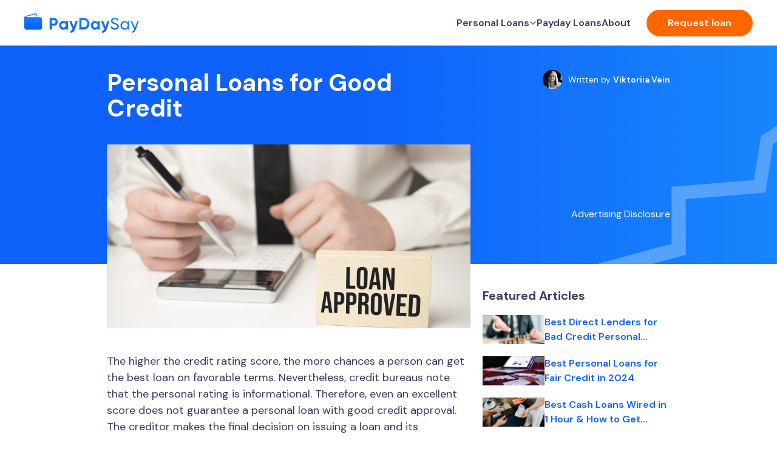

--- FILE ---
content_type: text/html; charset=UTF-8
request_url: https://paydaysay.com/personal-loan-for-good-credit/
body_size: 21326
content:
<!DOCTYPE html>
<html lang="en-US">

<head>
    <meta charset="UTF-8">
    <meta name="viewport" content="width=device-width, initial-scale=1, shrink-to-fit=no">
    <link rel="manifest" href="https://paydaysay.com/wp-content/themes/paydaysay/pwa/manifest.json">

    <meta name="msapplication-TileColor" content="#0766F5">
    <meta name="theme-color" content="#0766F5">

	<meta name='robots' content='index, follow, max-image-preview:large, max-snippet:-1, max-video-preview:-1' />
	<link rel="dns-prefetch" href="https://fonts.googleapis.com">
	<link rel="preconnect" href="https://fonts.googleapis.com">
	<link rel="preload"
		href="https://fonts.googleapis.com/css2?family=DM+Sans:wght@300;400;500;600;700;800;900&display=swap"
		as="style">
	<link rel="stylesheet"
		href="https://fonts.googleapis.com/css2?family=DM+Sans:wght@300;400;500;600;700;800;900&display=swap">

	<!-- This site is optimized with the Yoast SEO plugin v20.13 - https://yoast.com/wordpress/plugins/seo/ -->
	<title>Personal Loans for Good Credit: Best of September 2023 | PayDaySay</title>
	<meta name="description" content="Best personal loans for good credit ✔️ Top lenders with competitive rates and flexible terms for individuals with excellent credit scores" />
	<link rel="canonical" href="https://paydaysay.com/personal-loan-for-good-credit/" />
	<meta property="og:locale" content="en_US" />
	<meta property="og:type" content="article" />
	<meta property="og:title" content="Personal Loans for Good Credit: Best of September 2023 | PayDaySay" />
	<meta property="og:description" content="Best personal loans for good credit ✔️ Top lenders with competitive rates and flexible terms for individuals with excellent credit scores" />
	<meta property="og:url" content="https://paydaysay.com/personal-loan-for-good-credit/" />
	<meta property="og:site_name" content="PayDaySay" />
	<meta property="article:modified_time" content="2024-05-22T11:59:12+00:00" />
	<meta name="twitter:card" content="summary_large_image" />
	<meta name="twitter:label1" content="Est. reading time" />
	<meta name="twitter:data1" content="12 minutes" />
	<script type="application/ld+json" class="yoast-schema-graph">{"@context":"https://schema.org","@graph":[{"@type":"WebPage","@id":"https://paydaysay.com/personal-loan-for-good-credit/","url":"https://paydaysay.com/personal-loan-for-good-credit/","name":"Personal Loans for Good Credit: Best of September 2023 | PayDaySay","isPartOf":{"@id":"https://paydaysay.com/#website"},"datePublished":"2023-08-03T20:52:54+00:00","dateModified":"2024-05-22T11:59:12+00:00","description":"Best personal loans for good credit ✔️ Top lenders with competitive rates and flexible terms for individuals with excellent credit scores","breadcrumb":{"@id":"https://paydaysay.com/personal-loan-for-good-credit/#breadcrumb"},"inLanguage":"en-US","potentialAction":[{"@type":"ReadAction","target":["https://paydaysay.com/personal-loan-for-good-credit/"]}]},{"@type":"BreadcrumbList","@id":"https://paydaysay.com/personal-loan-for-good-credit/#breadcrumb","itemListElement":[{"@type":"ListItem","position":1,"name":"Home","item":"https://paydaysay.com/"},{"@type":"ListItem","position":2,"name":"Personal Loans for Good Credit: Best of September 2023"}]},{"@type":"WebSite","@id":"https://paydaysay.com/#website","url":"https://paydaysay.com/","name":"PayDaySay","description":"","potentialAction":[{"@type":"SearchAction","target":{"@type":"EntryPoint","urlTemplate":"https://paydaysay.com/?s={search_term_string}"},"query-input":"required name=search_term_string"}],"inLanguage":"en-US"}]}</script>
	<!-- / Yoast SEO plugin. -->


<link rel='dns-prefetch' href='//paydaysay.com' />
<style id='classic-theme-styles-inline-css'>
/*! This file is auto-generated */
.wp-block-button__link{color:#fff;background-color:#32373c;border-radius:9999px;box-shadow:none;text-decoration:none;padding:calc(.667em + 2px) calc(1.333em + 2px);font-size:1.125em}.wp-block-file__button{background:#32373c;color:#fff;text-decoration:none}
</style>
<link rel='stylesheet' id='style-single-article-css' href='https://paydaysay.com/wp-content/themes/paydaysay/assets/css/style_single_article.30eedb608b46e35026c0.css?ver=1.1' media='all' />
<link rel="dns-prefetch" href="https://www.googletagmanager.com/">
<link rel="preconnect" href="https://www.googletagmanager.com/" crossorigin="anonymous">
<link rel="dns-prefetch" href="https://www.clarity.ms/">
<link rel="preconnect" href="https://www.clarity.ms/" crossorigin="anonymous">
<link rel="dns-prefetch" href="https://connect.facebook.net/">
<link rel="preconnect" href="https://connect.facebook.net/" crossorigin="anonymous">
<link rel="dns-prefetch" href="https://cdn.jifo.co/">
<link rel="preconnect" href="https://cdn.jifo.co/" crossorigin="anonymous">

<!-- Google Tag Manager -->
<script>(function(w,d,s,l,i){w[l]=w[l]||[];w[l].push({'gtm.start':
new Date().getTime(),event:'gtm.js'});var f=d.getElementsByTagName(s)[0],
j=d.createElement(s),dl=l!='dataLayer'?'&l='+l:'';j.async=true;j.src=
'https://www.googletagmanager.com/gtm.js?id='+i+dl;f.parentNode.insertBefore(j,f);
})(window,document,'script','dataLayer','GTM-P5X3ST2');</script>
<!-- End Google Tag Manager -->

<script>
  !function(f,b,e,v,n,t,s)
  {if(f.fbq)return;n=f.fbq=function(){n.callMethod?
  n.callMethod.apply(n,arguments):n.queue.push(arguments)};
  if(!f._fbq)f._fbq=n;n.push=n;n.loaded=!0;n.version='2.0';
  n.queue=[];t=b.createElement(e);t.async=!0;
  t.src=v;s=b.getElementsByTagName(e)[0];
  s.parentNode.insertBefore(t,s)}(window, document,'script',
  'https://connect.facebook.net/en_US/fbevents.js');
  fbq('init', '3089466978010586');
  fbq('track', 'PageView');
</script>
<meta name="ahrefs-site-verification" content="d053bc447049bac4c6781dd6ba3675ca4000de8c28882b8608fa95de71daf0f4">
<meta name="facebook-domain-verification" content="tue3bgiigyb1a5n2n8e8y9kar94vp5" />


    <script src="https://cdn.onesignal.com/sdks/web/v16/OneSignalSDK.page.js" defer></script>
    <script>
        window.OneSignalDeferred = window.OneSignalDeferred || [];

        OneSignalDeferred.push(async function (OneSignal) {
            await OneSignal.init({
                appId: "1bfa7007-ef0b-4876-89f0-c23f001c3f0b",
                safari_web_id: "web.onesignal.auto.3d9f0610-6ae1-419f-862e-705396ff3ef1",
                autoRegister: false,
                notifyButton: { enable: false }
            });
        });

        document.addEventListener('DOMContentLoaded', function () {
            const overlay = document.getElementById('custom-prompt');
            const banner = document.querySelector('.prompt-banner');
            const accept = document.getElementById('custom-subscribe');
            const decline = document.getElementById('custom-close');

            const permission = Notification?.permission;

            // Don't show modal if permission already granted
            if (permission === 'granted') {
                return;
            }

            // Check if current page is a form page
            const isFormPage = window.location.pathname.includes('/get-loan/') || 
                               window.location.pathname.includes('/form-t7/') ||
                               document.body.dataset.pageType === 'form-page';

            let inactivityTimer = null;

            // Function to show the prompt
            function showPrompt() {
                if (permission !== 'denied' && !document.cookie.includes('push_prompt_shown=true')) {
                    overlay.classList.add('show');
                    banner.classList.add('slide-down');
                    document.body.style.overflow = 'hidden';
                }
            }

            // For form pages
            if (isFormPage) {
                const forms = document.querySelectorAll('form');
                let formSubmitted = false;
                
                // Function to reset inactivity timer
                function resetInactivityTimer() {
                    clearTimeout(inactivityTimer);
                    
                    inactivityTimer = setTimeout(() => {
                        if (!formSubmitted) {
                            showPrompt();
                        }
                    }, 30000);
                }
                
                // Start initial AFK timer
                resetInactivityTimer();

                // Watch for loader appearance (final form submission)
                const loaderObserver = new MutationObserver(function(mutations) {
                    if (document.querySelector('.omSearchAnimation__loader')) {
                        formSubmitted = true;
                        clearTimeout(inactivityTimer);
                        loaderObserver.disconnect();
                        setTimeout(() => {
                            showPrompt();
                        }, 1000);
                    }
                });

                loaderObserver.observe(document.body, {
                    childList: true,
                    subtree: true
                });

                // Listen to form interactions
                forms.forEach((form, index) => {
                    // Reset timer on any form interaction
                    function onFormInteraction(event) {
                        resetInactivityTimer();
                    }
                    
                    form.addEventListener('input', onFormInteraction);
                    form.addEventListener('change', onFormInteraction);
                    form.addEventListener('focus', onFormInteraction, true);
                    form.addEventListener('click', onFormInteraction);
                });
            } else {
                // For non-form pages: show after 30 seconds
                setTimeout(() => {
                    showPrompt();
                }, 30000);
            }

            // Handle closing (ESC or button)
            function closePrompt(setCookie = false) {
                overlay.classList.remove('show');
                banner.classList.remove('slide-down');
                document.body.style.overflow = '';
                if (setCookie) {
                    document.cookie = "push_prompt_shown=true; path=/; max-age=604800"; // 7 days
                }
            }

            // ESC key = close modal
            document.addEventListener('keydown', function (e) {
                if (e.key === "Escape" && overlay.classList.contains('show')) {
                    closePrompt(true);
                }
            });

            // Accept click
            if (accept) {
                accept.addEventListener('click', function () {
                    if (typeof OneSignal !== "undefined" && OneSignal.Notifications?.requestPermission) {
                        OneSignalDeferred.push(async function (OneSignal) {
                            await OneSignal.Notifications.requestPermission();
                        });
                    }
                    closePrompt(true);
                });
            }

            // Decline click
            if (decline) {
                decline.addEventListener('click', function () {
                    closePrompt(true);
                });
            }
        });
    </script>

    <style>
        #custom-prompt {
            position: fixed;
            inset: 0;
            z-index: 9999;
            background: rgba(0, 0, 0, 0.6);
            display: flex;
            justify-content: center;
            align-items: flex-start;
            padding-top: 20px;
            pointer-events: none;
            opacity: 0;
            transition: opacity 0.3s ease;
        }

        #custom-prompt.show {
            opacity: 1;
            pointer-events: all;
        }

        .prompt-banner {
            background: #fff;
            color: #333;
            border-radius: 16px;
            padding: 30px 24px 24px;
            max-width: 480px;
            width: 90%;
            box-shadow: 0 4px 24px rgba(0, 0, 0, 0.15);
            transform: translateY(-200%);
            transition: transform 0.4s ease;
        }

        .prompt-banner.slide-down {
            transform: translateY(0);
        }

        .prompt-banner strong {
            display: block;
            font-size: 24px;
            font-weight: 700;
            margin-bottom: 16px;
            color: #1a1a1a;
        }

        .prompt-banner p {
            font-size: 16px;
            margin-bottom: 24px;
            line-height: 1.5;
            color: #4a4a4a;
        }

        .prompt-buttons {
            display: flex;
            gap: 12px;
        }

        .prompt-buttons button {
            flex: 1;
            padding: 14px 24px;
            font-size: 16px;
            font-weight: 600;
            border: none;
            border-radius: 12px;
            cursor: pointer;
            transition: all 0.2s ease;
        }

        #custom-subscribe {
            background-color: #4CAF50;
            color: white;
        }

        #custom-subscribe:hover {
            background-color: #45a049;
            transform: translateY(-1px);
        }

        #custom-close {
            background-color: #f5f5f5;
            color: #333;
        }

        #custom-close:hover {
            background-color: #e8e8e8;
        }

        @media (max-width: 480px) {
            .prompt-banner {
                padding: 24px 20px 20px;
                width: 95%;
            }
            
            .prompt-banner strong {
                font-size: 20px;
            }
            
            .prompt-banner p {
                font-size: 14px;
            }
            
            .prompt-buttons button {
                font-size: 14px;
                padding: 12px 16px;
            }
        }

    </style>
	<link rel="icon" href="https://paydaysay.com/wp-content/uploads/cropped-favicon-pds-32x32.png" sizes="32x32" />
<link rel="icon" href="https://paydaysay.com/wp-content/uploads/cropped-favicon-pds-192x192.png" sizes="192x192" />
<link rel="apple-touch-icon" href="https://paydaysay.com/wp-content/uploads/cropped-favicon-pds-180x180.png" />
<meta name="msapplication-TileImage" content="https://paydaysay.com/wp-content/uploads/cropped-favicon-pds-270x270.png" />
</head>

<body class="page-template-default page page-id-6969">

<!-- Google Tag Manager (noscript) -->
<noscript><iframe src="https://www.googletagmanager.com/ns.html?id=GTM-P5X3ST2"
height="0" width="0" style="display:none;visibility:hidden"></iframe></noscript>
<!-- End Google Tag Manager (noscript) -->


<header id="header" class="header">
    <div class="container">
        <a href="https://paydaysay.com" class="header-logo">
			                <img class="header-logo--blue" loading="lazy"
                     src="https://paydaysay.com/wp-content/themes/paydaysay/assets/img/pds-logo.svg" alt="Payday Say Logo">
			        </a>
		<nav class="navbar-holder"><ul id="header-menu" class="main-nav"><li id="menu-item-11285" class="menu-item menu-item-type-custom menu-item-object-custom menu-item-has-children menu-item-11285"><a href="https://paydaysay.com/personal-loans/">Personal Loans</a>
<ul class="sub-menu">
	<li id="menu-item-11288" class="menu-item menu-item-type-custom menu-item-object-custom menu-item-11288"><a href="https://paydaysay.com/payday-loans-no-credit-check-instant-approval/">Loans with no Credit Check</a></li>
	<li id="menu-item-11289" class="menu-item menu-item-type-custom menu-item-object-custom menu-item-11289"><a href="https://paydaysay.com/emergency-loans/">Emergency Loans</a></li>
	<li id="menu-item-11290" class="menu-item menu-item-type-custom menu-item-object-custom menu-item-11290"><a href="https://paydaysay.com/small-personal-loans/">Small Personal Loans</a></li>
	<li id="menu-item-11291" class="menu-item menu-item-type-custom menu-item-object-custom menu-item-11291"><a href="https://paydaysay.com/unsecured-personal-loans/">Unsecured Personal Loans</a></li>
	<li id="menu-item-11292" class="menu-item menu-item-type-custom menu-item-object-custom menu-item-11292"><a href="https://paydaysay.com/installment-loans/">Installment Loans</a></li>
	<li id="menu-item-11293" class="menu-item menu-item-type-custom menu-item-object-custom menu-item-11293"><a href="https://paydaysay.com/direct-lenders-for-bad-credit-personal-loans/">Direct Lenders for Bad Credit</a></li>
	<li id="menu-item-11294" class="menu-item menu-item-type-custom menu-item-object-custom menu-item-11294"><a href="https://paydaysay.com/short-term-loans/">Short Terms Loans Online</a></li>
</ul>
</li>
<li id="menu-item-11286" class="menu-item menu-item-type-custom menu-item-object-custom menu-item-11286"><a href="https://paydaysay.com/what-are-the-best-online-payday-loans/">Payday loans</a></li>
<li id="menu-item-11287" class="menu-item menu-item-type-custom menu-item-object-custom menu-item-11287"><a href="https://paydaysay.com/about/">About</a></li>
</ul></nav>            <a href="https://paydaysay.com/form-t7/"
               class="btn btn-secondary" >Request loan</a>
		        <a href="#" class="open-menu">
            <span class="visually-hidden">Open Menu</span>
        </a>
    </div>
</header>
	<main class="main-wrapper">
			    <section
            class="intro-section intro-type-image-large  ">
        <div class="container">
			            <div class="inner">
                <div class="content-holder">
					                        <figure class="img-holder intro-section-hero-image">
							                                <img src="https://paydaysay.com/wp-content/uploads/Personal-loan-for-good-credit.jpg" alt="Personal loan for good credit">
							                        </figure>
					                    <div class="text-holder">
						                            <h1>Personal Loans for Good Credit</h1>
												                    </div>
                </div>
				                    <aside class="intro-aside">
						                            <a href="https://paydaysay.com/authors/viktoriia-vein/" class="author-link">
                                <figure class="author-holder">
									                                    <img src="https://paydaysay.com/wp-content/uploads/Victoria-Zhilka.jpg"
                                         alt="Victoria Vein Author">
                                    <figcaption>
                                        <span>Written by <b>Viktoriia Vein</b></span>
										                                    </figcaption>
                                </figure>
                            </a>
												                            <figure class="img-holder">
                                <img src="https://paydaysay.com/wp-content/uploads/Personal-loan-for-good-credit.jpg" alt="Personal loan for good credit">
                            </figure>
						                    </aside>
				            </div>
			        </div>
    </section>
    <!-- /.intro-section -->
							<section class="content-holder ">
				<div class="container">
										<div class="wrapper">
																		<div id="main-content-block" data-page-id="6969">
							
<p>The higher the credit rating score, the more chances a person can get the best loan on favorable terms. Nevertheless, credit bureaus note that the personal rating is informational. Therefore, even an excellent score does not guarantee a personal loan with good credit approval. The creditor makes the final decision on issuing a loan and its conditions.</p>
<p>A credit score can be used not only by financial institutions but also by the individual himself. Knowing your rating is helpful before taking out a mortgage or any other personal loan to understand how a lender might rate you. In case of a low rating, the borrower will have time to correct it.</p>
<p>In addition, by regularly checking own loan history, a person can find out if there are any mistakes in it and, accordingly, send an application to the credit history bureau about the need to correct them.</p>
<p><span style="font-weight: 400;"><form class="money-fast-form" action="/form-redirector/" method="get">
	<h4 class="money-fast-form__title">Need Money Fast?</h4>
	<div class="money-fast-form__inner">
		<select name="loanAmount">
			<option value="100" selected>$100</option>
			<option value="200">$200</option>
			<option value="300">$300</option>
			<option value="400">$400</option>
			<option value="500">$500</option>
			<option value="600">$600</option>
			<option value="700">$700</option>
			<option value="800">$800</option>
			<option value="900">$900</option>
			<option value="1000">$1000</option>
			<option value="1500">$1500</option>
			<option value="2000">$2000</option>
			<option value="3000">$3000</option>
			<option value="4000">$4000</option>
			<option value="5000">$5000</option>
		</select>
		<button type="submit" class="btn btn-secondary">Get started</button>
	</div>
	<ul class="banner-security-list">
		<li>
			<img loading="lazy" decoding="async" src="https://paydaysay.com/images/ico-security-shield-green.svg" alt="Secured icon" width="25" height="25">
			<p>Data <span>Protection</span></p>
		</li>
		<li>
			<img loading="lazy" decoding="async" src="https://paydaysay.com/images/ico-protect-green.svg" alt="Secured icon" width="25" height="25">
			<p>SSL <span>Security</span></p>
		</li>
	</ul>

			<style id="pds-info-tooltip-styles">
			/* //tooltip text start*/
			.pds-info-tooltip-text-title {

				font-weight: 700;
				font-size: 20px;

				line-height: 24px;
				letter-spacing: 0px;
				text-align: center;
				vertical-align: middle;
				padding-bottom: 15px;

			}

			.pds-info-tooltip-text-list {
				padding-left: 20px;
				margin-bottom: 15px;
			}

			/* //tooltip text end*/
			.pds-info-tooltip-wrapper {
				position: relative;
				width: 100%;
				margin: 0;
				padding-top: 30px;
				padding-bottom: 30px;
			}

			.pds-info-tooltip-header {
				display: flex;
				align-items: center;
				justify-content: center;
				gap: 10px;

				overflow: visible;
			}

			.pds-info-tooltip-title {
				margin: 0;
				font-family: "DM Sans", sans-serif;
				font-weight: 400;
				font-size: 18px;
				line-height: 28px;
				letter-spacing: 0;
				text-align: center;
				display: block;
			}

			.pds-info-tooltip-trigger {
				width: 20px;
				height: 20px;
				border-radius: 50%;
				background: transparent;
				border: none;
				cursor: pointer;
				display: flex;
				align-items: center;
				justify-content: center;
				transition: transform 0.2s ease, background-color 0.2s ease;
			}

			.pds-info-tooltip-trigger:hover {
				transform: scale(1.05);
				background: #D0D0D0;
			}

			.pds-info-tooltip-trigger svg {
				width: 24px;
				height: 24px;
			}

			.pds-info-tooltip-content {
				position: absolute;
				top: 85%;
				left: 50%;
				background: #FFFFFF;
				border-radius: 20px;
				box-shadow: 0 4px 20px rgba(0, 0, 0, 0.15);
				max-width: 355px;
				width: 100%;
				opacity: 0;
				visibility: hidden;
				transform: translateX(-50%) scale(0.1);
				transform-origin: top center;
				transition: opacity 0.3s ease, visibility 0.3s ease, transform 0.3s ease;
				z-index: 100;
				padding: 0;
			}

			.pds-info-tooltip-content *:not(h3) {
				text-align: left;
			}
			.pds-info-tooltip-content.is-active {
				opacity: 1;
				visibility: visible;
				transform: translateX(-50%) scale(1) !important;
			}

			.pds-info-tooltip-text {
				padding: 20px;
				font-size: 16px;
				line-height: 1.6;
				color: #393A66;
			}
		</style>
		<script id="pds-info-tooltip-script">
			(function() {
				if (window.pdsInfoTooltipInit) {
					return;
				}
				window.pdsInfoTooltipInit = true;

				function closeTooltip(trigger, content) {
					trigger.setAttribute('aria-expanded', 'false');
					content.classList.remove('is-active');
				}

				function openTooltip(trigger, content) {
					trigger.setAttribute('aria-expanded', 'true');
					content.classList.add('is-active');
				}

				function closeAll() {
					document.querySelectorAll('.pds-info-tooltip-trigger[aria-expanded="true"]').forEach(function(trigger) {
						var wrapper = trigger.closest('.pds-info-tooltip-wrapper');
						if (!wrapper) {
							return;
						}
						var content = wrapper.querySelector('.pds-info-tooltip-content');
						if (content) {
							closeTooltip(trigger, content);
						}
					});
				}

				document.addEventListener('click', function(event) {
					var trigger = event.target.closest('.pds-info-tooltip-trigger');
					var wrapper = event.target.closest('.pds-info-tooltip-wrapper');
					if (trigger) {
						event.preventDefault();
						event.stopPropagation();
						if (!wrapper) {
							return;
						}
						var content = wrapper.querySelector('.pds-info-tooltip-content');
						if (!content) {
							return;
						}
						var isExpanded = trigger.getAttribute('aria-expanded') === 'true';
						var titleElement = wrapper.querySelector('.pds-info-tooltip-title');
						var titleText = titleElement ? titleElement.textContent.trim() : '';
						console.log('[Tooltip]', titleText, 'click, expanded:', isExpanded);
						closeAll();
						if (!isExpanded) {
							openTooltip(trigger, content);
						}
					} else if (!wrapper) {
						closeAll();
					}
				});

				document.addEventListener('keydown', function(event) {
					if (event.key === 'Escape') {
						closeAll();
					}
				});
			})();
		</script>
		<div class="pds-info-tooltip-wrapper">
		<div class="pds-info-tooltip-header">
			<h3 class="pds-info-tooltip-title" style="color: #393A66;">How are my APR and payments set?</h3>
			<button type="button" class="pds-info-tooltip-trigger" aria-label="Show information about How are my APR and payments set?" aria-expanded="false">
				<svg width="24" height="24" viewbox="0 0 20 20" xmlns="http://www.w3.org/2000/svg">
					<path d="M10 20C4.477 20 0 15.523 0 10C0 4.477 4.477 0 10 0C15.523 0 20 4.477 20 10C20 15.523 15.523 20 10 20ZM9 13V15H11V13H9ZM11 11.355C11.8037 11.1128 12.4936 10.59 12.9442 9.88174C13.3947 9.17353 13.5759 8.32705 13.4547 7.49647C13.3336 6.66588 12.9181 5.90644 12.284 5.35646C11.6499 4.80647 10.8394 4.50254 10 4.5C9.1908 4.49975 8.40652 4.77989 7.78061 5.29277C7.1547 5.80564 6.72583 6.51954 6.567 7.313L8.529 7.706C8.58468 7.42743 8.71832 7.1704 8.91437 6.96482C9.11042 6.75923 9.36081 6.61354 9.63643 6.54471C9.91204 6.47587 10.2015 6.48671 10.4712 6.57597C10.7409 6.66523 10.9797 6.82924 11.1598 7.04891C11.34 7.26858 11.454 7.53489 11.4887 7.81684C11.5234 8.0988 11.4773 8.3848 11.3558 8.64158C11.2343 8.89837 11.0423 9.11536 10.8023 9.26733C10.5623 9.4193 10.2841 9.49998 10 9.5C9.73478 9.5 9.48043 9.60536 9.29289 9.79289C9.10536 9.98043 9 10.2348 9 10.5V12H11V11.355Z" fill="#393A66"></path>
				</svg>
			</button>
		</div>
		<div class="pds-info-tooltip-content">
			<div class="pds-info-tooltip-text">
				
		<h3 class="pds-info-tooltip-text-title">
			How are my APR and payments set?
		</h3>
		<p>
			Any APR or payment shown on PayDaySay is an <b>estimate</b>, based on the info you enter. It&rsquo;s for comparison only and not a final offer.
		</p>
		<p>
			PayDaySay is not a lender. Your actual APR and payment are decided by the lender that reviews your request and can vary by loan type, state, credit, amount, and term. 
		</p>
		<span>For example:</span>
		<ul class="pds-info-tooltip-text-list">
			<li>Some longer-term personal loans may have APRs around 5.99% to 35.99%.</li>
			<li>Some short-term or small-dollar loans can have much higher APRs.</li>
		</ul>
		<p>
			Not all lenders offer every rate, amount, or term.
			Before you accept a loan, the lender will show your exact <b>APR, fees, payment schedule, and total cost</b>. Always read this carefully and only agree if you&rsquo;re sure you can afford it.
		</p>

				</div>
		</div>
	</div>
</form></span></p>
<p>Read more about loans for good credit in this article and get answers to all the questions that concern you.</p>
<h2 id="Personal_Loans_for_Good_Scores_Best">Personal Loans for Good Scores: Best</h2>
<h2 id="What_is_a_good_credit_loan">What is a good credit loan?</h2>
<p>A good credit loan is issued to applicants with a good credit score. Today, the most common worldwide is the FICO credit rating. This is an integral score calculated based on the borrower&rsquo;s loan history. The FICO Score is between 300 to 850 and consists of the following:</p>
<ol>
<li>Quality of loan history;</li>
<li>Duration of loan history;</li>
<li>The volume of repaid loans;</li>
<li>The volume of current loans;</li>
<li>Type of repaid and current loans.</li>
</ol>
<p>According to FICO, a good credit score is 670-739. This rating makes it easier to receive a personal loan and helps to qualify for more favorable terms and rates. A person with a FICO score below 660 may still be eligible for an unsecured loan but will have to pay a higher interest rate than a borrower with a better rating.</p>
<h2 id="Can_You_Get_the_Best_Personal_Loan_for_Good_Credit">Can You Get the Best Personal Loan for Good Credit?</h2>
<p>If you are interested in loans but are not sure if you can get approved by Best Egg, you should conduct a hard credit inquiry and assess your chances. Contact the bureau and carefully study your history. But just keep in mind that such a service is free only once a year.</p>
<p>Credit history is a dossier of the borrower&rsquo;s current and paid loans. It contains information about how conscientiously and timely the debt was repaid. Credit history assessment is one of the primary factors in deciding whether to issue money, even if we are talking about the best personal loans for good ratings. Having analyzed it, the lender understands how responsibly the borrower will fulfill the obligations under the loan agreement.</p>
<p>A bad credit history can lead to credit personal loan refusal even if a person has a regular income and a fair fico credit score (580-669).</p>
<p>When deciding to check the loan history yourself to see whether you can qualify for a personal loan, consider the following:</p>
<ul>
<li>Current credit debts. Even a small current debt can lead to loan rejection. Therefore, it is very important to ensure there is no delinquency on a loan before submitting a new secured loan application. If a loan was repaid recently, data about this would certainly go to the credit report;</li>
<li>The number of open credits. A borrower&rsquo;s large credit burden is a risky indicator from the lender&rsquo;s point of view;</li>
<li>The correctness of data. If the report contains mistakes, the statistics should be appealed according to the requirements of the law.</li>
</ul>
<p>Carry out a credit check following the indicated recommendations, and you will certainly be able to find out if good or excellent credit will be available to you.</p>
<h2 id="What_are_rates_on_good-credit_loans">What are rates on good-credit loans?</h2>
<p>The annual percentage rate (APR) is one of the main parameters by which a credit institution is usually chosen. This is because it shows what percentage of the loan amount the borrower will pay the lender for using personal loan funds per year.</p>
<p>Various factors influence the formation of personal loan rates. Here are the main ones:</p>
<ul>
<li>Central bank rate;</li>
<li>Inflation;</li>
<li>Unemployment rate;</li>
<li>Borrower&rsquo;s credit rating;</li>
<li>The amount and term of the loan;</li>
<li>Type and purpose of the loan;</li>
<li>Insurance;</li>
<li>The history of the relationship between the borrower and the lender;</li>
<li>State support programs.</li>
</ul>
<p>Check out the table to find out what rates borrowers with different credit scores typically receive.</p>
<table>
<tbody>
<tr>
<td>FICO&nbsp;Score Ranges</td>
<td>APR</td>
</tr>
<tr>
<td>300-579 (poor)</td>
<td>28.50%-32.00%</td>
</tr>
<tr>
<td>580-669 (fair)</td>
<td>22.30%-25.00%</td>
</tr>
<tr>
<td>670-739 (good)</td>
<td>17.80%-19.90%</td>
</tr>
<tr>
<td>740-799 (very good)</td>
<td>13.50%-15.50%</td>
</tr>
<tr>
<td>800 and up (excellent)</td>
<td>10.73%-12.50%</td>
</tr>
</tbody>
</table>
<p>As we can see, the most favorable rates are available for people with excellent scores. A loan with good credit is usually issued at 17.80%-19.90% per annum. It should be noted that rates do not always remain unchanged. There are fixed and floating rates. The fixed rate is valid for the entire loan period and can only be changed upon the conclusion of an additional agreement between the client and the lender.</p>
<p>The floating rate is calculated according to the formula fixed in the contract. It is usually pegged to interbank market rates. Then, the percentage of the lender is added to this rate. According to the terms of the agreement, the floating rate is reviewed after a certain period of time. This is called the interest period.</p>
<h2 id="Where_to_get_a_good_credit_personal_loan">Where to get a good credit personal loan</h2>
<p>Loans for borrowers are issued by various financial organizations today, for example, banks, Internet lenders, etc. Their credit score requirements are different. Thus, for example, a bank requires a minimum credit score of 600. But online lenders offer loans even for those with limited credit histories.</p>
<p>Look around to find the best credit offer for yourself!</p>
<h3>Online lenders</h3>
<p>Borrowers with a credit score of 670-739 often contact online lenders. Borrowers with lower credit scores also choose them since there is a soft credit check and no minimum credit score requirement.</p>
<p>Lenders are non-bank institutions that provide loans online. Amounts available typically range from $500 to $30,000. But there are also lenders like LightStream and SoFi willing to lend out larger amounts (up to $50,000 or even $100,000). Payment terms usually vary from 12 months to 60 months. Best Egg offers personal loans at the best rates. Be sure to contact it for more information.</p>
<p>To get a good-credit personal loan, you need to go through just a few simple steps:</p>
<ol>
<li>Fill out an application on the company&rsquo;s website;</li>
<li>Wait for verification and get approved for a personal loan;</li>
<li>Receive money to a bank card within 1 day after approval.</li>
</ol>
<p>Personal loans can be used for any purpose, whether buying a car, renovating a house, or paying utility bills. You can also receive a personal loan to pay for unexpected expenses.</p>
<p>Check out loan options from multiple lenders, and be sure that you will find what you are looking for!</p>
<h3>Credit unions</h3>
<p>Many people qualify for loans from specialized unions. Borrowers with good to excellent credit ratings are approved quickly. But even if you have poor credit, high-interest credit card debt, and a mix of credit debt, you can still try to borrow money this way.</p>
<p>Credit union loan offer works like this: some members deposit their own funds, and others take out loans. These are usually small loans (for education, home repairs, bills, purchase of equipment, etc.), but they help to cover urgent expenses.</p>
<p>You may think that credit unions are like banks and lend for profit. But in fact, credit unions aim to provide financial support and improve the welfare of their members. Accordingly, the activity of such institutions is based on the principles of transparency, self-governance, and equality of all participants. Therefore, the person who picks for the best personal loan should definitely consider this option.</p>
<h3>Banks</h3>
<p>Bank offers are also popular today. But it may depend on your credit score whether or not you&rsquo;ll be approved by applying there. Banks require a minimum credit score of 610-640. A personal loan with a lower score may also be available, but you are unlikely to be able to get the best personal loans for bad credit there.</p>
<p>Banks conduct a strict credit check, and not all applicants pass it:</p>
<ol>
<li>The first stage is a visual assessment. When a person comes to the bank and submits an application, the manager immediately forms his opinion about the potential borrower. And if it is negative, the chances of obtaining a loan are reduced to zero;</li>
<li>The second stage is a scoring assessment. The scoring program automatically evaluates the application submitted for consideration. For each item (gender, age, marital status, real estate, education, field of activity, years of good credit history, income, etc.), a certain score is given. The point is to get the required number of points in total;</li>
<li>The third stage is manual verification. At this stage, the documents provided by the applicant are checked.</li>
</ol>
<p>So, you need to meet a number of important requirements to qualify for an unsecured personal credit from a bank. But the most important thing is that you must have a credit score that is good or excellent.</p>
<h2 id="How_Personal_Loans_Impact_Your_Credit">How Personal Loans Impact Your Credit</h2>
<p>You may be wondering about the impact on your credit score when you use a personal loan. Read the information below for more details on this.</p>
<p>All financial institutions submit information about borrowers to the credit bureau. Therefore, by using a personal loan, you can not only improve your rating but also lower it. The following negatively affect your credit score:</p>
<ul>
<li>A large number of applications;</li>
<li>The presence of loan arrears;</li>
<li>Irresponsible participation in credit obligations of the third parties as a co-borrower or guarantor, etc.</li>
</ul>
<p>Please note that the loan history reflects all applications you have ever sent to financial institutions. From the viewpoint of the lender, too frequent loan requests signal an unstable financial situation and an inability to manage the budget. Your credit history can be damaged even if you apply out of curiosity, just to find out the lender offering.</p>
<p>The positive impact of personal loans on the borrower&rsquo;s credit score is ensured when all loan obligations are performed in accordance with the contract. That is, if you make monthly payments on time and do not have any credit delinquencies, then be sure you can increase your rating this way.</p>
<h2 id="Tips_to_improve_your_credit_score">Tips to improve your credit score</h2>
<p>If your credit score required to apply for a loan is low, use the following tips to improve it:</p>
<ul>
<li>Make sure there are no mistakes. Additional loans and delinquencies sometimes appear on the credit report. In this case, you can submit an application to the credit bureau with a request to remove this information. Removing false data will make it possible to quickly raise the credit rating;</li>
<li>Apply for a credit card with a revolving line of credit. A lack of loan history and a zero rating greatly reduce the chances of getting a loan. Taking out a credit card with even a small limit can improve the situation;</li>
<li>Realistically assess your financial capabilities. When applying for personal loans, you need to get amounts that you can actually repay;</li>
<li>Reorganize your debt. The essence of the service is to change the loan&rsquo;s current terms (for example, to reduce the interest rate) to facilitate debt servicing. After lowering the credit burden, a person stops making delays and can subsequently correct the credit rating;</li>
<li>Use payday loans. One effective way to quickly improve your credit score is to get and pay off a payday loan on time. This allows you to prove yourself as a conscientious borrower and contributes to the growth of the score.</li>
</ul>
<h2 id="How_Can_You_Compare_the_Best_Personal_Loans_for_Good_Credit">How Can You Compare the Best Personal Loans for Good Credit?</h2>
<p>To get the best unsecured personal loan, you need to carefully compare the options available today. You should pay attention to APR, fees, loan terms, discounts, and customer service, and only then make a decision.</p>
<h3>APR: Personal Loan Rates</h3>
<p>As mentioned above, APR is the main loan fee. This is a percentage of the borrowed amount, which the borrower is obliged to pay annually. Different lenders provide personal loans with different APRs. Therefore, it is worth paying attention to this before agreeing to the lending terms.</p>
<p>The APR for good credit usually varies between 17.80% and 19.90%. Having received such a rate, know that it is not inflated. You may even be able to get a lower interest rate as offers from multiple lenders differ significantly. Carefully consider various options and you will definitely succeed.</p>
<h3>Get a Personal Loan with the Best Fees</h3>
<p>In addition to the annual interest rates, taking out a personal loan involves charging some fees. Rates and fees vary from lender to lender. For example, some financial institutions charge an application fee, origination fee, prepayment penalty, late payment fee, returned check fee, payment protection insurance fee, etc., whereas others do not have any fees at all. Take out a personal loan without overpayments. This will help save you money.</p>
<h3>Unsecured Loan Terms</h3>
<p>The loan term is when you need to repay the borrowed money to the lender. It is recommended to choose a loan term based on the minimum loan amount. It is better to choose a longer repayment period (for example, 60 months) for larger amounts.</p>
<h3>Discounts</h3>
<p>To get the lowest interest rate, you should choose a financial company offering different discounts.</p>
<h3>Customer Service</h3>
<p>Customer service also plays an important role. It is great if the lender is ready to answer your questions and help solve difficult situations.</p>
<h2 id="Methodology">Methodology</h2>
<p>Many financial companies offer personal loans to borrowers. However, the choice should be taken responsibly. If you have a high credit score, you can contact online lenders, credit unions, or banks to get an unsecured personal loan.</p>
<p>Working with an online lender is very easy. You don&rsquo;t even need to leave your home for this. You simply apply for a personal loan online and receive money on your credit card. The minimum loan amounts usually start at $500. If you need quick access to funds, consider using a <a href="https://paydaysay.com/">loan app instant cash</a> option to get money deposited swiftly into your account.</p>
<p>Banks check your credit more scrupulously. Their borrowing requirements are broad, but the offerings are varied (student loan, business loan, car loan, etc.). Credit unions do not impose any strict conditions on borrowers. However, they require a person to participate in such a community.</p>
<p>Consider the annual interest rates, fees, loan terms, discounts, customer service, etc., and you will find the best personal loan lender without any hassle.</p>

						</div>
											</div>
									
						<aside class="sidebar">
				<div class="sidebar-inner">
					<div class="sidebar-title">Featured Articles</div>
					<div class="sidebar-item">
																																			<a href="https://paydaysay.com/direct-lenders-for-bad-credit-personal-loans/" class="sidebar-item-container">
									<div class="sidebar-item-img">
																					<img loading="lazy" src=" https://paydaysay.com/wp-content/uploads/Direct-Lenders-for-Bad-Credit-Personal-Loans.jpg" alt="Direct Lenders for Bad Credit Personal Loans">
																			</div>
									<div class="sidebar-item-info">
										<span class="sidebar-item-title"
												title="Best Direct Lenders for Bad Credit Personal Loans 2024">Best Direct Lenders for Bad Credit Personal Loans 2024</span>
									</div>
								</a>
																							<a href="https://paydaysay.com/best-personal-loans-for-fair-credit/" class="sidebar-item-container">
									<div class="sidebar-item-img">
																					<img loading="lazy" src=" https://paydaysay.com/wp-content/uploads/Best-Personal-Loans-for-Fair-Credit-of-2022.jpg" alt="Best Personal Loans for Fair Credit of 2022">
																			</div>
									<div class="sidebar-item-info">
										<span class="sidebar-item-title"
												title="Best Personal Loans for Fair Credit in 2024">Best Personal Loans for Fair Credit in 2024</span>
									</div>
								</a>
																							<a href="https://paydaysay.com/best-cash-loans-wired-in-1-hour/" class="sidebar-item-container">
									<div class="sidebar-item-img">
																					<img loading="lazy" src=" https://paydaysay.com/wp-content/uploads/best-cash-loans-wired-in-1-hour.jpg" alt="Best Cash Loans Wired in 1 Hour">
																			</div>
									<div class="sidebar-item-info">
										<span class="sidebar-item-title"
												title="Best Cash Loans Wired in 1 Hour &#038; How to Get Them">Best Cash Loans Wired in 1 Hour &#038; How to Get Them</span>
									</div>
								</a>
																							<a href="https://paydaysay.com/best-loans-like-lendly-why-to-choose-them/" class="sidebar-item-container">
									<div class="sidebar-item-img">
																					<img loading="lazy" src=" https://paydaysay.com/wp-content/uploads/Lendly.png" alt="Lendly">
																			</div>
									<div class="sidebar-item-info">
										<span class="sidebar-item-title"
												title="Best Loans Like Lendly &#038; Why To Choose Them">Best Loans Like Lendly &#038; Why To Choose Them</span>
									</div>
								</a>
																		</div>
				</div>
			</aside>
												</div>
			</section>
			<div class="app-banner">
	<div class="container">
		<div class="text-holder" data-title="Maximize your potential with PayDaySay's mobile app, anywhere you go.">
			<div class="btn-block">
								<a class="btn btn-primary d-inline-block d-lg-inline-block" href="https://paydaysay.com/form-t7/">Request Loan</a>
							</div>
		</div>
		<figure class="img-holder">
			<picture>
				<source srcset="https://paydaysay.com/wp-content/uploads/img-app-banner-01-mob.png" media="(max-width: 767px)">
				<img src="https://paydaysay.com/wp-content/uploads/img-app-banner-01.png"
					  alt="Paydaysay app banner">
			</picture>
		</figure>
	</div>
	<figure class="img-decor img-decor-1">
		<picture>
			<source srcset="https://paydaysay.com/wp-content/themes/paydaysay/assets/img/img-app-banner-decor-01-mob.svg"
					  media="(max-width: 767px)"/>
			<img src="https://paydaysay.com/wp-content/themes/paydaysay/assets/img/img-app-banner-decor-01.svg" alt="image description">
		</picture>
	</figure>
	<figure class="img-decor img-decor-2">
		<picture>
			<source srcset="https://paydaysay.com/wp-content/themes/paydaysay/assets/img/img-app-banner-decor-02-mob.svg"
					  media="(max-width: 767px)"/>
			<img src="https://paydaysay.com/wp-content/themes/paydaysay/assets/img/img-app-banner-decor-02.svg" alt="image description">
		</picture>
	</figure>
</div>
				
	
		
			<section class="faq-section container" id="accordionProjects">
			<h2>FAQs</h2>
				<div class="collapse-item">
			<div class="collapse-item__title"><a class="collapse-link" data-bs-toggle="collapse" href="#collapse-0">What is the average interest rate for a good credit loan?</a>
			</div>
			<div class="collapse-holder">
				<div class="collapse" id="collapse-0" data-bs-parent="#accordionProjects">
					<div class="text-holder">
						<p>The average interest rate for a good credit loan ranges from 17.80% to 19.90%.</p>
					</div>
				</div>
			</div>
		</div><!-- .collapse-item -->
			<div class="collapse-item">
			<div class="collapse-item__title"><a class="collapse-link" data-bs-toggle="collapse" href="#collapse-1">How much does it cost to borrow a personal loan?</a>
			</div>
			<div class="collapse-holder">
				<div class="collapse" id="collapse-1" data-bs-parent="#accordionProjects">
					<div class="text-holder">
						<p>Personal loan APR varies between 10.73% and 32.00%. It is determined based on your ranking. The total amount you will have to pay also depends on the amount of your loan and the repayment period. The longer the repayment period, the more interest you will have to pay over time.</p>
					</div>
				</div>
			</div>
		</div><!-- .collapse-item -->
			<div class="collapse-item">
			<div class="collapse-item__title"><a class="collapse-link" data-bs-toggle="collapse" href="#collapse-2">What is APR?</a>
			</div>
			<div class="collapse-holder">
				<div class="collapse" id="collapse-2" data-bs-parent="#accordionProjects">
					<div class="text-holder">
						<p>APR is a parameter that shows what percentage of loan amounts the borrower will pay the lender for using loan funds per year.</p>
					</div>
				</div>
			</div>
		</div><!-- .collapse-item -->
			<div class="collapse-item">
			<div class="collapse-item__title"><a class="collapse-link" data-bs-toggle="collapse" href="#collapse-3">How much can you borrow with a personal loan?</a>
			</div>
			<div class="collapse-holder">
				<div class="collapse" id="collapse-3" data-bs-parent="#accordionProjects">
					<div class="text-holder">
						<p>It all depends on the lender you are contacting. LightStream and SoFi, for example, offer amounts up to $100,000.</p>
					</div>
				</div>
			</div>
		</div><!-- .collapse-item -->
		</section>
		

	
	</main><!-- #main -->

<!-- section-footer -->

<!--	-->
<section class="touch-section container">
	<div class="row">
		<div class="col-md-4">
			<div class="img-holder">
									<img src="https://paydaysay.com/wp-content/uploads/img-touch-01-e1703844493340__opt.png" alt="Contact PayDaySay" loading="lazy">
							</div>
		</div>
		<div class="col-md-8">
							<div class="text-holder">
					<p style="font-size: 28px; font-weight: bold;">Get in touch</p>
24/7 We will answer your questions and problems				</div>
										<div class="form-holder">
					
<div class="wpcf7 no-js" id="wpcf7-f3016-o1" lang="en-US" dir="ltr">
<div class="screen-reader-response"><p role="status" aria-live="polite" aria-atomic="true"></p> <ul></ul></div>
<form action="/personal-loan-for-good-credit/#wpcf7-f3016-o1" method="post" class="wpcf7-form init" aria-label="Contact form" novalidate="novalidate" data-status="init">
<div style="display: none;">
<input type="hidden" name="_wpcf7" value="3016" />
<input type="hidden" name="_wpcf7_version" value="5.8" />
<input type="hidden" name="_wpcf7_locale" value="en_US" />
<input type="hidden" name="_wpcf7_unit_tag" value="wpcf7-f3016-o1" />
<input type="hidden" name="_wpcf7_container_post" value="0" />
<input type="hidden" name="_wpcf7_posted_data_hash" value="" />
</div>
<div class="row"> 
  <div class="col-md-6"> 
    <div class="form-group form-group-name"> <span class="wpcf7-form-control-wrap" data-name="your-name"><input size="40" class="wpcf7-form-control wpcf7-text wpcf7-validates-as-required form-control" aria-required="true" aria-invalid="false" placeholder="Your name" value="" type="text" name="your-name" /></span> 
    </div> 
  </div> 
  <div class="col-md-6"> 
    <div class="form-group form-group-email"> <span class="wpcf7-form-control-wrap" data-name="your-email"><input size="40" class="wpcf7-form-control wpcf7-email wpcf7-validates-as-required wpcf7-text wpcf7-validates-as-email form-control" aria-required="true" aria-invalid="false" placeholder="Your email" value="" type="email" name="your-email" /></span> 
    </div> 
  </div> 
  <div class="col"> 
    <div class="form-group form-group-text"> <span class="wpcf7-form-control-wrap" data-name="your-message"><textarea cols="40" rows="10" class="wpcf7-form-control wpcf7-textarea wpcf7-validates-as-required form-control" aria-required="true" aria-invalid="false" placeholder="Describe your issue" name="your-message"></textarea></span> 
    </div> 
  </div> 
</div> 
<div class="btn-holder"><input class="wpcf7-form-control wpcf7-submit has-spinner btn btn-primary" type="submit" value="Send" /></div><div class="wpcf7-response-output" aria-hidden="true"></div>
</form>
</div>
					<div class="error-text-holder">
						<p>Error</p>
					</div>
				</div>
					</div>
	</div>
</section>
<!-- /.touch-section --><footer id="footer">
    <div class="container">
        <div class="footer-top-part">
            <div class="footer-top-part-logo">
                <a href="https://paydaysay.com" rel="dofollow">
                    <img loading="lazy" decoding="async"
                            src="https://paydaysay.com/wp-content/themes/paydaysay/assets/img/pds-foo-logo.svg" width="129"
                            height="22" alt="Payday Say Loans">
                </a>
                <br>
                <a href="https://play.google.com/store/apps/details?id=com.payday.advance.money.loan&hl=en_US&gl=US"
                        target="_blank" style="display: block;margin-top: 20px;">
                    <picture>
                        <source srcset="https://paydaysay.com/wp-content/themes/paydaysay/assets/img/img-google-play-logo-2.svg"
                                media="(max-width: 767px)">
                        <img src="https://paydaysay.com/wp-content/themes/paydaysay/assets/img/playmarket-pds-logo-new.png"
                                alt="payday advance android" loading="lazy" width="120">
                    </picture>
                </a>
                <div class="footer-top-part-logo__list">
					                </div>
                <div class="footer-top-part-menu-logos">
                    <a href="https://www.trustpilot.com/review/paydaysay.com" target="_blank">
                        <img loading="lazy" decoding="async"
                                src="https://paydaysay.com/wp-content/themes/paydaysay/assets/img/norton-icon.svg"
                                alt="Trustpilot" width="120" height="45">
                    </a>
                    <a href="https://safeweb.norton.com/report/show?url=https://paydaysay.com/" target="_blank">
                        <img loading="lazy" decoding="async"
                                src="https://paydaysay.com/wp-content/themes/paydaysay/assets/img/trust-icon.svg"
                                alt="Norton Security" width="120" height="45">
                    </a>
                    <a>
                        <img loading="lazy" decoding="async"
                                src="https://paydaysay.com/wp-content/themes/paydaysay/assets/img/image-10.svg" width="120"
                                height="45" alt="Better Business Bureau Paydaysay">
                    </a>
                    <a>
                        <img loading="lazy" decoding="async"
                                src="https://paydaysay.com/wp-content/themes/paydaysay/assets/img/image-8.svg" width="120"
                                height="45" alt="dun&bradstreet">
                    </a>
                </div>
            </div>
            <div class="footer-top-part-menu-block">
                <div class="footer-top-part-menu-legal">
                    <span>Company</span>
					<nav class="footer_menu"><ul id="footer-menu-first" class="footer_menu_link"><li id="menu-item-11266" class="menu-item menu-item-type-custom menu-item-object-custom menu-item-11266"><a href="https://paydaysay.com/about/">About Us</a></li>
<li id="menu-item-11267" class="menu-item menu-item-type-custom menu-item-object-custom menu-item-11267"><a href="https://paydaysay.com/how-it-works/">How It Works</a></li>
<li id="menu-item-11268" class="menu-item menu-item-type-custom menu-item-object-custom menu-item-11268"><a href="https://paydaysay.com/e-consent/">E-Consent</a></li>
<li id="menu-item-11269" class="menu-item menu-item-type-custom menu-item-object-custom menu-item-11269"><a href="https://paydaysay.com/rates-and-fees/">Rates&#038;Fees</a></li>
<li id="menu-item-11270" class="menu-item menu-item-type-custom menu-item-object-custom menu-item-11270"><a href="https://paydaysay.com/policy/">Privacy Policy</a></li>
<li id="menu-item-11271" class="menu-item menu-item-type-custom menu-item-object-custom menu-item-11271"><a href="https://paydaysay.com/terms-and-conditions/">Terms&#038;Conditions</a></li>
<li id="menu-item-11272" class="menu-item menu-item-type-custom menu-item-object-custom menu-item-11272"><a href="https://paydaysay.com/sitemap/">Sitemap</a></li>
<li id="menu-item-11855" class="menu-item menu-item-type-post_type menu-item-object-page menu-item-11855"><a href="https://paydaysay.com/our-lender-rating-methodology/">Our Methodology</a></li>
</ul></nav>                </div>
                <div class="footer-top-part-menu-other">
                    <span>Popular Picks</span>
					<nav class="footer_menu"><ul id="menu-footer-menu-other" class="footer_menu_link"><li id="menu-item-11273" class="menu-item menu-item-type-custom menu-item-object-custom menu-item-11273"><a href="https://paydaysay.com/loan-sites-like-cashnetusa/">Loans Like Cashnetusa</a></li>
<li id="menu-item-11274" class="menu-item menu-item-type-custom menu-item-object-custom menu-item-11274"><a href="https://paydaysay.com/loans-like-speedy-cash/">Loans like Speedy Cash</a></li>
<li id="menu-item-11275" class="menu-item menu-item-type-custom menu-item-object-custom menu-item-11275"><a href="https://paydaysay.com/sites-like-lendup/">Loans Similar To LendUp</a></li>
<li id="menu-item-11276" class="menu-item menu-item-type-custom menu-item-object-custom menu-item-11276"><a href="https://paydaysay.com/sites-like-credit-karma/">Sites Like Credit Karma</a></li>
<li id="menu-item-11277" class="menu-item menu-item-type-custom menu-item-object-custom menu-item-11277"><a href="https://paydaysay.com/9-best-cash-advance-apps-like-brigit-for-instant-money/">Apps Like Brigit</a></li>
<li id="menu-item-11278" class="menu-item menu-item-type-custom menu-item-object-custom menu-item-11278"><a href="https://paydaysay.com/12-moneylion-alternatives-why-to-choose-them/">Apps Like Moneylion</a></li>
<li id="menu-item-11279" class="menu-item menu-item-type-custom menu-item-object-custom menu-item-11279"><a href="https://paydaysay.com/earnin-alternatives-similar-sites/">Apps Similar to Earnin</a></li>
<li id="menu-item-11280" class="menu-item menu-item-type-custom menu-item-object-custom menu-item-11280"><a href="https://paydaysay.com/12-dave-alternatives-why-to-choose-them/">Apps Like Dave</a></li>
<li id="menu-item-11281" class="menu-item menu-item-type-custom menu-item-object-custom menu-item-11281"><a href="https://paydaysay.com/8-personal-finance-apps-for-teens-and-young-adults/">Money Apps for Teens</a></li>
<li id="menu-item-11282" class="menu-item menu-item-type-custom menu-item-object-custom menu-item-11282"><a href="https://paydaysay.com/50-loan-instant-apps-best-offers-alternatives/">$50 Loan Instant App</a></li>
<li id="menu-item-11283" class="menu-item menu-item-type-custom menu-item-object-custom menu-item-11283"><a href="https://paydaysay.com/best-cash-advance-apps/">Cash Advance Apps</a></li>
</ul></nav>                </div>
            </div>
            <div class="footer-top-part-menu-block">
                <div class="footer-top-part-menu-reviews">
                    <span>Our Reviews</span>
                    <div style="text-align: left;">
						<nav class="footer_menu"><ul id="menu-footer-menu-reviews" class="footer_menu_link"><li id="menu-item-11226" class="menu-item menu-item-type-custom menu-item-object-custom menu-item-11226"><a href="https://paydaysay.com/opploans-review/">Opploans Review</a></li>
<li id="menu-item-11227" class="menu-item menu-item-type-custom menu-item-object-custom menu-item-11227"><a href="https://paydaysay.com/upstart-reviews/">Upstart Review</a></li>
</ul></nav>                    </div>
                </div>
                <div class="footer-top-part-menu-states">
                    <span>Loans by State</span>
					<nav class="footer_menu"><ul id="menu-footer-menu-states" class="footer_menu_link"><li id="menu-item-11228" class="menu-item menu-item-type-custom menu-item-object-custom menu-item-11228"><a href="https://paydaysay.com/payday-loans-alaska/">AK</a></li>
<li id="menu-item-11229" class="menu-item menu-item-type-custom menu-item-object-custom menu-item-11229"><a href="https://paydaysay.com/payday-loans-alabama/">AL</a></li>
<li id="menu-item-11230" class="menu-item menu-item-type-custom menu-item-object-custom menu-item-11230"><a href="https://paydaysay.com/online-payday-loan-california-best-loans-how-to-get/">CA</a></li>
<li id="menu-item-11231" class="menu-item menu-item-type-custom menu-item-object-custom menu-item-11231"><a href="https://paydaysay.com/payday-loans-in-colorado/">CO</a></li>
<li id="menu-item-11232" class="menu-item menu-item-type-custom menu-item-object-custom menu-item-11232"><a href="https://paydaysay.com/payday-loans-in-delaware/">DE</a></li>
<li id="menu-item-11233" class="menu-item menu-item-type-custom menu-item-object-custom menu-item-11233"><a href="https://paydaysay.com/payday-loans-florida/">FL</a></li>
<li id="menu-item-11234" class="menu-item menu-item-type-custom menu-item-object-custom menu-item-11234"><a href="https://paydaysay.com/payday-loans-in-hawaii/">HI</a></li>
<li id="menu-item-11235" class="menu-item menu-item-type-custom menu-item-object-custom menu-item-11235"><a href="https://paydaysay.com/payday-loans-in-iowa/">IA</a></li>
<li id="menu-item-11236" class="menu-item menu-item-type-custom menu-item-object-custom menu-item-11236"><a href="https://paydaysay.com/payday-loans-in-idaho/">ID</a></li>
<li id="menu-item-11237" class="menu-item menu-item-type-custom menu-item-object-custom menu-item-11237"><a href="https://paydaysay.com/payday-loans-in-illinois/">IL</a></li>
<li id="menu-item-11238" class="menu-item menu-item-type-custom menu-item-object-custom menu-item-11238"><a href="https://paydaysay.com/payday-loans-in-indiana/">IN</a></li>
<li id="menu-item-11239" class="menu-item menu-item-type-custom menu-item-object-custom menu-item-11239"><a href="https://paydaysay.com/payday-loans-in-kansas/">KS</a></li>
<li id="menu-item-11240" class="menu-item menu-item-type-custom menu-item-object-custom menu-item-11240"><a href="https://paydaysay.com/payday-loans-in-kentucky/">KY</a></li>
<li id="menu-item-11241" class="menu-item menu-item-type-custom menu-item-object-custom menu-item-11241"><a href="https://paydaysay.com/payday-loans-los-angeles/">LA</a></li>
<li id="menu-item-11242" class="menu-item menu-item-type-custom menu-item-object-custom menu-item-11242"><a href="https://paydaysay.com/payday-loans-in-maine/">ME</a></li>
<li id="menu-item-11243" class="menu-item menu-item-type-custom menu-item-object-custom menu-item-11243"><a href="https://paydaysay.com/payday-loans-in-michigan/">MI</a></li>
<li id="menu-item-11244" class="menu-item menu-item-type-custom menu-item-object-custom menu-item-11244"><a href="https://paydaysay.com/payday-loans-in-minnesota/">MN</a></li>
<li id="menu-item-11245" class="menu-item menu-item-type-custom menu-item-object-custom menu-item-11245"><a href="https://paydaysay.com/payday-loans-in-missouri/">MO</a></li>
<li id="menu-item-11246" class="menu-item menu-item-type-custom menu-item-object-custom menu-item-11246"><a href="https://paydaysay.com/payday-loans-in-mississippi/">MS</a></li>
<li id="menu-item-11247" class="menu-item menu-item-type-custom menu-item-object-custom menu-item-11247"><a href="https://paydaysay.com/payday-loans-in-montana/">MT</a></li>
<li id="menu-item-11248" class="menu-item menu-item-type-custom menu-item-object-custom menu-item-11248"><a href="https://paydaysay.com/payday-loans-in-north-dakota/">ND</a></li>
<li id="menu-item-11249" class="menu-item menu-item-type-custom menu-item-object-custom menu-item-11249"><a href="https://paydaysay.com/payday-loans-in-nebraska/">NE</a></li>
<li id="menu-item-11250" class="menu-item menu-item-type-custom menu-item-object-custom menu-item-11250"><a href="https://paydaysay.com/payday-loans-in-new-hampshire/">NH</a></li>
<li id="menu-item-11251" class="menu-item menu-item-type-custom menu-item-object-custom menu-item-11251"><a href="https://paydaysay.com/payday-loans-in-new-mexico/">NM</a></li>
<li id="menu-item-11252" class="menu-item menu-item-type-custom menu-item-object-custom menu-item-11252"><a href="https://paydaysay.com/payday-loans-in-nevada/">NV</a></li>
<li id="menu-item-11253" class="menu-item menu-item-type-custom menu-item-object-custom menu-item-11253"><a href="https://paydaysay.com/payday-loans-in-ohio/">OH</a></li>
<li id="menu-item-11254" class="menu-item menu-item-type-custom menu-item-object-custom menu-item-11254"><a href="https://paydaysay.com/payday-loans-in-oklahoma/">OK</a></li>
<li id="menu-item-11255" class="menu-item menu-item-type-custom menu-item-object-custom menu-item-11255"><a href="https://paydaysay.com/payday-loans-in-oregon/">OR</a></li>
<li id="menu-item-11256" class="menu-item menu-item-type-custom menu-item-object-custom menu-item-11256"><a href="https://paydaysay.com/payday-loans-in-south-carolina/">SC</a></li>
<li id="menu-item-11257" class="menu-item menu-item-type-custom menu-item-object-custom menu-item-11257"><a href="https://paydaysay.com/payday-loans-in-south-dakota/">SD</a></li>
<li id="menu-item-11258" class="menu-item menu-item-type-custom menu-item-object-custom menu-item-11258"><a href="https://paydaysay.com/payday-loans-in-tennessee/">TN</a></li>
<li id="menu-item-11259" class="menu-item menu-item-type-custom menu-item-object-custom menu-item-11259"><a href="https://paydaysay.com/payday-loans-in-texas/">TX</a></li>
<li id="menu-item-11260" class="menu-item menu-item-type-custom menu-item-object-custom menu-item-11260"><a href="https://paydaysay.com/payday-loans-in-utah/">UT</a></li>
<li id="menu-item-11261" class="menu-item menu-item-type-custom menu-item-object-custom menu-item-11261"><a href="https://paydaysay.com/payday-loans-in-virginia/">VA</a></li>
<li id="menu-item-11262" class="menu-item menu-item-type-custom menu-item-object-custom menu-item-11262"><a href="https://paydaysay.com/payday-loans-in-washington-state/">WA</a></li>
<li id="menu-item-11263" class="menu-item menu-item-type-custom menu-item-object-custom menu-item-11263"><a href="https://paydaysay.com/payday-loans-in-wyoming/">WY</a></li>
</ul></nav>                </div>
            </div>
        </div>
		            <div class="footer-text-holder">
				<p style="font-size: 18px; font-weight: bold;">Disclaimer</p>
PayDay Say is not a direct lender and does not make credit decisions. The company will securely submit the provided information to the third-party lenders and others who can facilitate a search for an offer of credit. APR, fees, terms, and conditions for any offer of credit are determined by the third-party lenders. For loan details, questions, and concerns, contact the lender directly.

The lenders are independent financial institutions that may conduct a credit check or access consumer credit information with credit reporting bureaus. By submitting information in our form, the customer permits the participating lenders to verify personal data and check credit. The website can link to other sites not maintained by PayDay Say. Our company is not responsible for the content of those sites and the links to them.

Advertiser Disclosure: PayDay Say is a publisher supported by advertising that gets compensated in exchange for your clicking on links posted here. That’s the way we make money. Being an independent comparison service, PayDay Say may feature sponsored services and products based on the compensation rate. The offers performed on the website don’t represent all financial services, options and products available out there. For details referred to the specific offer terms, visit the issuer’s website. We present offer information without warranty.

Editorial Policy: The information presented on the PayDay Say website is not legal advice. It is provided for educational purposes only. Opinions and viewpoints represented on the site are the author’s alone. They are not reviewed or endorsed by any financial company or bank.
<p style="font-size: 18px; font-weight: bold;">Consumer Notice</p>
Short-term lending options from third-party creditors are designed to offer a temporary solution to monetary needs and shouldn’t be used as long-term financial solutions. Applicants who experience credit issues or face debt need to find experienced credit and debt counseling. Borrowers are encouraged to get to know about the risks connected with requesting near-term loans, lending alternatives that might be more reasonable for your monetary needs and situation, and any local and state regulations around near»term loans in your state. In case you accept the terms ofa lending offer, you agree to pay the principal of the loan off and cover charges according to the repayment schedule mentioned in the documents given to you by your creditor.
<p style="font-size: 18px; font-weight: bold;">Not a Lender Notice</p>
We strongly ask you to carefully read all the lending contracts offered to you. In case you make a late payment or miss it, extra charges and penalties may apply. This site does not control the sum of fees you may owe for late payment, nonpayment, or partial payments. Ask your creditor for more details. Not a Lender Notice The operator of this site and its services is not a creditor or lender, is not a broker, does not make any credit decisions, and does not make offers for personal loans. We are not an agent or representative of any crediting institution and have no control over the creditors or their partners in our database. Submission of a loan inquiry to this site is not submission or a loan application. We do not guarantee that you will be approved for a near-term loan. Some creditors may demand faxing of details. Sometimes, you may need to visit a branch location or a physical store to complete the process of loan inquiry. Please contact your creditor directly with concerns or issues in relation to your loan.
<p style="font-size: 18px; font-weight: bold;">Paid By Creditors, Crediting Partners, Networks, or Other Marketers</p>
This site offers a free service that is meant to connect borrowers with creditors. Submitting a loan inquiry lets us connect you with third-party creditors, crediting partners, other networks, and marketers, and these parties pay us if they issue you a loan or if a creditor within their database is able to offer you a loan. If you obtain a loan offer, it is likely from the highest bidder and not from the creditor who is able to provide you with the best loan conditions.
<p style="font-size: 18px; font-weight: bold;">Credit Implications</p>
Some third-party creditors may perform credit pulls with credit reporting agencies or receive consumer reports through alternative providers to define your creditworthiness. By submitting your details, you agree to let us share your details with those in our database and to allow those in our database to check your details and verify your credit. You are not obliged to contract with any creditor within our database.
<p style="font-size: 18px; font-weight: bold;">Availability</p>
This site’s service is not available in every state. Citizens and residents of some states, including, but not limited to New York, Arkansas, West Virginia, and California are not eligible to utilize this site and its services. We reserve the right to change the availability of our service at any time without notice. In case you apply for a loan in a state where such loans or lending products are banned, or where this site does not have an available service provider or creditor, you will not be connected with the lender. Please familiarize yourself with the laws of your state concerning short—term loans. In using our services, it’s possible that you can be connected with a tribal creditor. Please be aware that tribal creditors are subject to tribal law and certain federal laws, which govern its loans and related contracts, but are exempt from abiding by state regulations. Please read thoroughly and understand the conditions of each loan suggested by the creditor. Do not agree to a near—term loan offer that includes conditions you do not agree to, or that you can’t pay off.            </div>
						            <div class="footer-copyright-part">
				<strong>PayDaySay LLC</strong>

8 The Green, Suite 5876, Dover, DE, USA, 19901
USA                <p><a href="https://paydaysay.com">paydaysay.com</a> © 2013-2026</p>
            </div>
		        <a href="#" class="scroll-to-top">
            <i class="fa fa-chevron-up">
                <img loading="lazy" decoding="async"
                        src="https://paydaysay.com/wp-content/themes/paydaysay/assets/img/scroll-top-icon.svg"
                        alt="image description"></i>
        </a>
    </div>
</footer>
<!-- Modal -->
<div class="modal fade contactFormModal" id="contactFormModal">
    <div class="modal-dialog modal-dialog-centered">
        <div class="modal-content">
            <div class="modal-body">
				                    <figure class="ico-holder">
                        <img src="https://paydaysay.com/wp-content/uploads/ico-checked-modal.svg" alt="Payday say app modal icon"
                                loading="lazy">
                    </figure>
								                    <div class="modal__title">Thank you for your message!</div>
													<p>Our team is reviewing it and will respond shortly.</p>
            </div>
        </div>
    </div>
</div>
<div class="modal fade" id="ModalPDS" tabindex="-1" aria-hidden="true">
    <div class="modal-dialog modal-dialog-centered">
        <div class="modal-content">
            <div class="modal-body">
                <div class="modal-title">Get PayDaySay App</div>
                <p class="modal-text">Scan QR code to download the app</p>
                <img loading="lazy" decoding="async"
                        src="https://paydaysay.com/wp-content/themes/paydaysay/assets/img/PDS-QR.png" alt="QR code">
            </div>
        </div>
    </div>
</div>
<div class="loader">
    <div class="content-holder">
        <canvas id="partners-loader" width="115" height="108"></canvas>
        <div class="img-holder">
            <img src="https://paydaysay.com/wp-content/themes/paydaysay/assets/img/ico-logo-pds-blue.svg" alt="image description">
        </div>
        <p>One moment, pulling up that offer for you...</p>
    </div>
</div>

<div class="snack-bar hidden">
    <div class="container content">
        <img src="https://paydaysay.com/wp-content/themes/paydaysay/assets/img/logo-snack.svg" alt="PayDaySay logo">
        <p class="desktop-text">Install our free <b>PayDaySay</b> app for instant access to our loan options</p>
        <p class="mobile-text">Install our free app for instant access</p>
        <div class="close-snack close-snack__text-btn">Not now</div>
        <div id="install-pwa">Install</div>
    </div>
    <img class="close-snack close-snack__btn" draggable="false" alt=""
            src="https://paydaysay.com/wp-content/themes/paydaysay/assets/img/snack-close.svg" />
</div>

<div class="ios-banner hidden">
    <div class="container content">
        <img src="https://paydaysay.com/wp-content/themes/paydaysay/assets/img/logo-snack.svg" alt="PayDaySay logo">
        <p class="desktop-text">Install our free <b>PayDaySay</b> app for instant access to our loan options</p>
        <p class="mobile-text">Install our free app for instant access</p>
        <div class="close-snack close-snack__text-btn">Not now</div>
        <div id="install-pwa-ios">Instruction</div>
    </div>
</div>

<div class="instruction-banner container hidden">
    <div class="logo">
        <img src="https://paydaysay.com/wp-content/themes/paydaysay/assets/img/ios_banner_logo.svg" alt="PayDaySay logo">
    </div>
    <span class="divider"></span>
    <ol class="instruction-banner__content">
        <li class="step">Tap on<img src="https://paydaysay.com/wp-content/themes/paydaysay/assets/img/ios_step_1.svg" alt="1st step">
        </li>
        <li class="step">Select Add to Home Screen<img
                    src="https://paydaysay.com/wp-content/themes/paydaysay/assets/img/ios_step_2.svg" alt="2nd step"></li>
        <li class="step">Look for<img src="https://paydaysay.com/wp-content/themes/paydaysay/assets/img/ios_step_3.svg"
                    alt="3rd step">on your homescreen
        </li>
    </ol>
    <div class="ios-close"><img src="https://paydaysay.com/wp-content/themes/paydaysay/assets/img/ios_close_instr.svg" alt=""></div>
</div>

<script>
    //functional for pwa banners
    let deferredPrompt;

    if (navigator.userAgent.match(/iPhone|iPad|iPod/) && !window.navigator.standalone) {
        const iosSnack = document.querySelector(".ios-banner");
        const iosInstallBtn = document.querySelector("#install-pwa-ios");
        const iosInstr = document.querySelector('.instruction-banner');
        const iosCloseSnack = document.querySelectorAll('.close-snack__text-btn');

        iosSnack.classList.remove('hidden');

        iosCloseSnack.forEach((e) => {
            e.addEventListener('click', () => {
                iosSnack.classList.add('hidden');
            });
        })

        iosInstallBtn.addEventListener('click', () => {
            iosSnack.classList.add('hidden');
            iosInstr.classList.remove('hidden');

            const closeInstr = document.querySelector('.ios-close');

            closeInstr.addEventListener('click', () => {
                iosInstr.classList.add('hidden');
            });
        });
    } else {
        window.addEventListener('beforeinstallprompt', function (e) {
            e.preventDefault();
            deferredPrompt = e;

            const snackBar = document.querySelector(".snack-bar");

            setTimeout(() => {
                snackBar.classList.remove("hidden")

                const closeSnack = document.querySelectorAll(".close-snack__btn");
                const installBtn = document.querySelector("#install-pwa");

                closeSnack.forEach((e) => {
                    e.addEventListener("click", () => {
                        snackBar.classList.add("hidden");
                    });
                })

                installBtn.addEventListener("click", () => {
                    deferredPrompt.prompt();
                    snackBar.classList.add("hidden");
                });
            }, 0);

        });
    }

</script>
<noscript><img height="1" width="1" style="display:none" src="https://www.facebook.com/tr?id=3089466978010586&ev=PageView&noscript=1" alt="Facebook image"/></noscript>
    <div id="custom-prompt">
        <div class="prompt-banner">
            <strong>🔔 Waiting for a Decision?</strong>
            <p>Subscribe to get real-time updates on your loan application status.</p>
            <div class="prompt-buttons">
                <button id="custom-subscribe">✅ Notify Me</button>
                <button id="custom-close">❌ No Thanks</button>
            </div>
        </div>
    </div>
	<link rel='stylesheet' id='contact-form-7-css' href='https://paydaysay.com/wp-content/plugins/contact-form-7/includes/css/styles.css?ver=6.3' media='all' />
<link rel='stylesheet' id='style-css' href='https://paydaysay.com/wp-content/themes/paydaysay/style.css?ver=6.3' media='all' />
<script src='https://paydaysay.com/wp-content/plugins/contact-form-7/includes/swv/js/index.js?ver=5.8' id='swv-js'></script>
<script id='contact-form-7-js-extra'>
var wpcf7 = {"api":{"root":"https:\/\/paydaysay.com\/wp-json\/","namespace":"contact-form-7\/v1"}};
</script>
<script src='https://paydaysay.com/wp-content/plugins/contact-form-7/includes/js/index.js?ver=5.8' id='contact-form-7-js'></script>
<script src='https://paydaysay.com/wp-includes/js/jquery/jquery.js' id='jquery-js'></script>
<script id='mainjs-js-extra'>
var wp_helper = {"home_url":"https:\/\/paydaysay.com","home_path":"https:\/\/paydaysay.com\/wp-content\/themes\/paydaysay","ajax_url":"https:\/\/paydaysay.com\/wp-admin\/admin-ajax.php","nonce":"e6900fe451"};
</script>
<script src='https://paydaysay.com/wp-content/themes/paydaysay/assets/js/main.05511742935de80be736.js?ver=1.1' id='mainjs-js'></script>
<script defer src="https://static.cloudflareinsights.com/beacon.min.js/vcd15cbe7772f49c399c6a5babf22c1241717689176015" integrity="sha512-ZpsOmlRQV6y907TI0dKBHq9Md29nnaEIPlkf84rnaERnq6zvWvPUqr2ft8M1aS28oN72PdrCzSjY4U6VaAw1EQ==" data-cf-beacon='{"version":"2024.11.0","token":"d44c2c2ba3a243e39661c10b033a8c9c","r":1,"server_timing":{"name":{"cfCacheStatus":true,"cfEdge":true,"cfExtPri":true,"cfL4":true,"cfOrigin":true,"cfSpeedBrain":true},"location_startswith":null}}' crossorigin="anonymous"></script>
</body>

</html>


--- FILE ---
content_type: text/html; charset=UTF-8
request_url: https://paydaysay.com/wp-admin/admin-ajax.php
body_size: 92
content:

						<div class='collapse-item'>
							<a class='collapse-link' data-bs-toggle='collapse' href='#toc-list'>
								<div class="collapse-item__title">On this page</div>
								<span>
									<p class='text-open'>Expand</p>
									<p class='text-close'>Collapse</p>
								</span>
							</a>
							<div class='collapse-holder'>
								<div class='collapse' id='toc-list'>
									<ul class='toc-widget__list'><li class="toc-widget__item">
                <a class="toc-widget__link" href="#Personal_Loans_for_Good_Scores_Best">Personal Loans for Good Scores: Best</a>
            </li><li class="toc-widget__item">
                <a class="toc-widget__link" href="#What_is_a_good_credit_loan">What is a good credit loan?</a>
            </li><li class="toc-widget__item">
                <a class="toc-widget__link" href="#Can_You_Get_the_Best_Personal_Loan_for_Good_Credit">Can You Get the Best Personal Loan for Good Credit?</a>
            </li><li class="toc-widget__item">
                <a class="toc-widget__link" href="#What_are_rates_on_good-credit_loans">What are rates on good-credit loans?</a>
            </li><li class="toc-widget__item">
                <a class="toc-widget__link" href="#Where_to_get_a_good_credit_personal_loan">Where to get a good credit personal loan</a>
            </li><li class="toc-widget__item">
                <a class="toc-widget__link" href="#How_Personal_Loans_Impact_Your_Credit">How Personal Loans Impact Your Credit</a>
            </li><li class="toc-widget__item">
                <a class="toc-widget__link" href="#Tips_to_improve_your_credit_score">Tips to improve your credit score</a>
            </li><li class="toc-widget__item">
                <a class="toc-widget__link" href="#How_Can_You_Compare_the_Best_Personal_Loans_for_Good_Credit">How Can You Compare the Best Personal Loans for Good Credit?</a>
            </li><li class="toc-widget__item">
                <a class="toc-widget__link" href="#Methodology">Methodology</a>
            </li></ul>
								</div>
							</div>
						</div><!-- .collapse-item -->
					

--- FILE ---
content_type: text/css
request_url: https://paydaysay.com/wp-content/themes/paydaysay/assets/css/style_single_article.30eedb608b46e35026c0.css?ver=1.1
body_size: 60502
content:
@font-face{font-family:swiper-icons;font-style:normal;font-weight:400;src:url("data:application/font-woff;charset=utf-8;base64, [base64]//wADZ2x5ZgAAAywAAADMAAAD2MHtryVoZWFkAAABbAAAADAAAAA2E2+eoWhoZWEAAAGcAAAAHwAAACQC9gDzaG10eAAAAigAAAAZAAAArgJkABFsb2NhAAAC0AAAAFoAAABaFQAUGG1heHAAAAG8AAAAHwAAACAAcABAbmFtZQAAA/gAAAE5AAACXvFdBwlwb3N0AAAFNAAAAGIAAACE5s74hXjaY2BkYGAAYpf5Hu/j+W2+MnAzMYDAzaX6QjD6/4//Bxj5GA8AuRwMYGkAPywL13jaY2BkYGA88P8Agx4j+/8fQDYfA1AEBWgDAIB2BOoAeNpjYGRgYNBh4GdgYgABEMnIABJzYNADCQAACWgAsQB42mNgYfzCOIGBlYGB0YcxjYGBwR1Kf2WQZGhhYGBiYGVmgAFGBiQQkOaawtDAoMBQxXjg/wEGPcYDDA4wNUA2CCgwsAAAO4EL6gAAeNpj2M0gyAACqxgGNWBkZ2D4/wMA+xkDdgAAAHjaY2BgYGaAYBkGRgYQiAHyGMF8FgYHIM3DwMHABGQrMOgyWDLEM1T9/w8UBfEMgLzE////P/5//f/V/xv+r4eaAAeMbAxwIUYmIMHEgKYAYjUcsDAwsLKxc3BycfPw8jEQA/[base64]/uznmfPFBNODM2K7MTQ45YEAZqGP81AmGGcF3iPqOop0r1SPTaTbVkfUe4HXj97wYE+yNwWYxwWu4v1ugWHgo3S1XdZEVqWM7ET0cfnLGxWfkgR42o2PvWrDMBSFj/IHLaF0zKjRgdiVMwScNRAoWUoH78Y2icB/yIY09An6AH2Bdu/UB+yxopYshQiEvnvu0dURgDt8QeC8PDw7Fpji3fEA4z/PEJ6YOB5hKh4dj3EvXhxPqH/SKUY3rJ7srZ4FZnh1PMAtPhwP6fl2PMJMPDgeQ4rY8YT6Gzao0eAEA409DuggmTnFnOcSCiEiLMgxCiTI6Cq5DZUd3Qmp10vO0LaLTd2cjN4fOumlc7lUYbSQcZFkutRG7g6JKZKy0RmdLY680CDnEJ+UMkpFFe1RN7nxdVpXrC4aTtnaurOnYercZg2YVmLN/d/gczfEimrE/fs/bOuq29Zmn8tloORaXgZgGa78yO9/cnXm2BpaGvq25Dv9S4E9+5SIc9PqupJKhYFSSl47+Qcr1mYNAAAAeNptw0cKwkAAAMDZJA8Q7OUJvkLsPfZ6zFVERPy8qHh2YER+3i/BP83vIBLLySsoKimrqKqpa2hp6+jq6RsYGhmbmJqZSy0sraxtbO3sHRydnEMU4uR6yx7JJXveP7WrDycAAAAAAAH//wACeNpjYGRgYOABYhkgZgJCZgZNBkYGLQZtIJsFLMYAAAw3ALgAeNolizEKgDAQBCchRbC2sFER0YD6qVQiBCv/H9ezGI6Z5XBAw8CBK/m5iQQVauVbXLnOrMZv2oLdKFa8Pjuru2hJzGabmOSLzNMzvutpB3N42mNgZGBg4GKQYzBhYMxJLMlj4GBgAYow/P/PAJJhLM6sSoWKfWCAAwDAjgbRAAB42mNgYGBkAIIbCZo5IPrmUn0hGA0AO8EFTQAA")}:root{--swiper-theme-color:#007aff}.swiper{list-style:none;margin-left:auto;margin-right:auto;overflow:hidden;padding:0;position:relative;z-index:1}.swiper-vertical>.swiper-wrapper{flex-direction:column}.swiper-wrapper{box-sizing:initial;display:flex;height:100%;position:relative;transition-property:transform;width:100%;z-index:1}.swiper-android .swiper-slide,.swiper-wrapper{transform:translateZ(0)}.swiper-pointer-events{touch-action:pan-y}.swiper-pointer-events.swiper-vertical{touch-action:pan-x}.swiper-slide{flex-shrink:0;height:100%;position:relative;transition-property:transform;width:100%}.swiper-slide-invisible-blank{visibility:hidden}.swiper-autoheight,.swiper-autoheight .swiper-slide{height:auto}.swiper-autoheight .swiper-wrapper{align-items:flex-start;transition-property:transform,height}.swiper-backface-hidden .swiper-slide{-webkit-backface-visibility:hidden;backface-visibility:hidden;transform:translateZ(0)}.swiper-3d,.swiper-3d.swiper-css-mode .swiper-wrapper{perspective:1200px}.swiper-3d .swiper-cube-shadow,.swiper-3d .swiper-slide,.swiper-3d .swiper-slide-shadow,.swiper-3d .swiper-slide-shadow-bottom,.swiper-3d .swiper-slide-shadow-left,.swiper-3d .swiper-slide-shadow-right,.swiper-3d .swiper-slide-shadow-top,.swiper-3d .swiper-wrapper{transform-style:preserve-3d}.swiper-3d .swiper-slide-shadow,.swiper-3d .swiper-slide-shadow-bottom,.swiper-3d .swiper-slide-shadow-left,.swiper-3d .swiper-slide-shadow-right,.swiper-3d .swiper-slide-shadow-top{height:100%;left:0;pointer-events:none;position:absolute;top:0;width:100%;z-index:10}.swiper-3d .swiper-slide-shadow{background:#00000026}.swiper-3d .swiper-slide-shadow-left{background-image:linear-gradient(270deg,#00000080,#0000)}.swiper-3d .swiper-slide-shadow-right{background-image:linear-gradient(90deg,#00000080,#0000)}.swiper-3d .swiper-slide-shadow-top{background-image:linear-gradient(0deg,#00000080,#0000)}.swiper-3d .swiper-slide-shadow-bottom{background-image:linear-gradient(180deg,#00000080,#0000)}.swiper-css-mode>.swiper-wrapper{-ms-overflow-style:none;overflow:auto;scrollbar-width:none}.swiper-css-mode>.swiper-wrapper::-webkit-scrollbar{display:none}.swiper-css-mode>.swiper-wrapper>.swiper-slide{scroll-snap-align:start start}.swiper-horizontal.swiper-css-mode>.swiper-wrapper{scroll-snap-type:x mandatory}.swiper-vertical.swiper-css-mode>.swiper-wrapper{scroll-snap-type:y mandatory}.swiper-centered>.swiper-wrapper:before{content:"";flex-shrink:0;order:9999}.swiper-centered.swiper-horizontal>.swiper-wrapper>.swiper-slide:first-child{margin-inline-start:var(--swiper-centered-offset-before)}.swiper-centered.swiper-horizontal>.swiper-wrapper:before{height:100%;min-height:1px;width:var(--swiper-centered-offset-after)}.swiper-centered.swiper-vertical>.swiper-wrapper>.swiper-slide:first-child{margin-block-start:var(--swiper-centered-offset-before)}.swiper-centered.swiper-vertical>.swiper-wrapper:before{height:var(--swiper-centered-offset-after);min-width:1px;width:100%}.swiper-centered>.swiper-wrapper>.swiper-slide{scroll-snap-align:center center;scroll-snap-stop:always}.swiper-virtual .swiper-slide{-webkit-backface-visibility:hidden;transform:translateZ(0)}.swiper-virtual.swiper-css-mode .swiper-wrapper:after{content:"";left:0;pointer-events:none;position:absolute;top:0}.swiper-virtual.swiper-css-mode.swiper-horizontal .swiper-wrapper:after{height:1px;width:var(--swiper-virtual-size)}.swiper-virtual.swiper-css-mode.swiper-vertical .swiper-wrapper:after{height:var(--swiper-virtual-size);width:1px}:root{--swiper-navigation-size:44px}.swiper-button-next,.swiper-button-prev{color:var(--swiper-navigation-color,var(--swiper-theme-color));cursor:pointer;height:var(--swiper-navigation-size);margin-top:calc(0px - var(--swiper-navigation-size)/2);top:50%;width:calc(var(--swiper-navigation-size)/44*27)}.swiper-button-next.swiper-button-disabled,.swiper-button-prev.swiper-button-disabled{cursor:auto;opacity:.35}.swiper-button-next.swiper-button-hidden,.swiper-button-prev.swiper-button-hidden{cursor:auto;opacity:0;pointer-events:none}.swiper-navigation-disabled .swiper-button-next,.swiper-navigation-disabled .swiper-button-prev{display:none!important}.swiper-button-next:after,.swiper-button-prev:after{font-family:swiper-icons;font-size:var(--swiper-navigation-size);font-variant:normal;letter-spacing:0;line-height:1;text-transform:none!important}.swiper-button-prev,.swiper-rtl .swiper-button-next{left:10px;right:auto}.swiper-button-prev:after,.swiper-rtl .swiper-button-next:after{content:"prev"}.swiper-button-next,.swiper-rtl .swiper-button-prev{left:auto;right:10px}.swiper-button-next:after,.swiper-rtl .swiper-button-prev:after{content:"next"}.swiper-button-lock{display:none}.swiper-pagination{position:absolute;text-align:center;transform:translateZ(0);transition:opacity .3s;z-index:10}.swiper-pagination.swiper-pagination-hidden{opacity:0}.swiper-pagination-disabled>.swiper-pagination,.swiper-pagination.swiper-pagination-disabled{display:none!important}.swiper-horizontal>.swiper-pagination-bullets,.swiper-pagination-bullets.swiper-pagination-horizontal,.swiper-pagination-custom,.swiper-pagination-fraction{bottom:10px;left:0;width:100%}.swiper-pagination-bullets-dynamic{font-size:0;overflow:hidden}.swiper-pagination-bullets-dynamic .swiper-pagination-bullet{position:relative;transform:scale(.33)}.swiper-pagination-bullets-dynamic .swiper-pagination-bullet-active,.swiper-pagination-bullets-dynamic .swiper-pagination-bullet-active-main{transform:scale(1)}.swiper-pagination-bullets-dynamic .swiper-pagination-bullet-active-prev{transform:scale(.66)}.swiper-pagination-bullets-dynamic .swiper-pagination-bullet-active-prev-prev{transform:scale(.33)}.swiper-pagination-bullets-dynamic .swiper-pagination-bullet-active-next{transform:scale(.66)}.swiper-pagination-bullets-dynamic .swiper-pagination-bullet-active-next-next{transform:scale(.33)}.swiper-pagination-bullet{background:var(--swiper-pagination-bullet-inactive-color,#000);border-radius:50%;display:inline-block;height:var(--swiper-pagination-bullet-height,var(--swiper-pagination-bullet-size,8px));opacity:var(--swiper-pagination-bullet-inactive-opacity,.2);width:var(--swiper-pagination-bullet-width,var(--swiper-pagination-bullet-size,8px))}button.swiper-pagination-bullet{-webkit-appearance:none;appearance:none;border:none;box-shadow:none;margin:0;padding:0}.swiper-pagination-clickable .swiper-pagination-bullet{cursor:pointer}.swiper-pagination-bullet:only-child{display:none!important}.swiper-pagination-bullet-active{background:var(--swiper-pagination-color,var(--swiper-theme-color));opacity:var(--swiper-pagination-bullet-opacity,1)}.swiper-pagination-vertical.swiper-pagination-bullets,.swiper-vertical>.swiper-pagination-bullets{right:10px;top:50%;transform:translate3d(0,-50%,0)}.swiper-pagination-vertical.swiper-pagination-bullets .swiper-pagination-bullet,.swiper-vertical>.swiper-pagination-bullets .swiper-pagination-bullet{display:block;margin:var(--swiper-pagination-bullet-vertical-gap,6px) 0}.swiper-pagination-vertical.swiper-pagination-bullets.swiper-pagination-bullets-dynamic,.swiper-vertical>.swiper-pagination-bullets.swiper-pagination-bullets-dynamic{top:50%;transform:translateY(-50%);width:8px}.swiper-pagination-vertical.swiper-pagination-bullets.swiper-pagination-bullets-dynamic .swiper-pagination-bullet,.swiper-vertical>.swiper-pagination-bullets.swiper-pagination-bullets-dynamic .swiper-pagination-bullet{display:inline-block;transition:transform .2s,top .2s}.swiper-horizontal>.swiper-pagination-bullets .swiper-pagination-bullet,.swiper-pagination-horizontal.swiper-pagination-bullets .swiper-pagination-bullet{margin:0 var(--swiper-pagination-bullet-horizontal-gap,4px)}.swiper-horizontal>.swiper-pagination-bullets.swiper-pagination-bullets-dynamic,.swiper-pagination-horizontal.swiper-pagination-bullets.swiper-pagination-bullets-dynamic{left:50%;transform:translateX(-50%);white-space:nowrap}.swiper-horizontal>.swiper-pagination-bullets.swiper-pagination-bullets-dynamic .swiper-pagination-bullet,.swiper-pagination-horizontal.swiper-pagination-bullets.swiper-pagination-bullets-dynamic .swiper-pagination-bullet{transition:transform .2s,left .2s}.swiper-horizontal.swiper-rtl>.swiper-pagination-bullets-dynamic .swiper-pagination-bullet{transition:transform .2s,right .2s}.swiper-pagination-progressbar{background:#00000040;position:absolute}.swiper-pagination-progressbar .swiper-pagination-progressbar-fill{background:var(--swiper-pagination-color,var(--swiper-theme-color));height:100%;left:0;position:absolute;top:0;transform:scale(0);transform-origin:left top;width:100%}.swiper-rtl .swiper-pagination-progressbar .swiper-pagination-progressbar-fill{transform-origin:right top}.swiper-horizontal>.swiper-pagination-progressbar,.swiper-pagination-progressbar.swiper-pagination-horizontal,.swiper-pagination-progressbar.swiper-pagination-vertical.swiper-pagination-progressbar-opposite,.swiper-vertical>.swiper-pagination-progressbar.swiper-pagination-progressbar-opposite{height:4px;left:0;top:0;width:100%}.swiper-horizontal>.swiper-pagination-progressbar.swiper-pagination-progressbar-opposite,.swiper-pagination-progressbar.swiper-pagination-horizontal.swiper-pagination-progressbar-opposite,.swiper-pagination-progressbar.swiper-pagination-vertical,.swiper-vertical>.swiper-pagination-progressbar{height:100%;left:0;top:0;width:4px}.swiper-pagination-lock{display:none}.swiper-scrollbar{background:#0000001a;border-radius:10px;position:relative;-ms-touch-action:none}.swiper-scrollbar-disabled>.swiper-scrollbar,.swiper-scrollbar.swiper-scrollbar-disabled{display:none!important}.swiper-horizontal>.swiper-scrollbar,.swiper-scrollbar.swiper-scrollbar-horizontal{bottom:3px;height:5px;left:1%;position:absolute;width:98%;z-index:50}.swiper-scrollbar.swiper-scrollbar-vertical,.swiper-vertical>.swiper-scrollbar{height:98%;position:absolute;right:3px;top:1%;width:5px;z-index:50}.swiper-scrollbar-drag{background:#00000080;border-radius:10px;height:100%;left:0;position:relative;top:0;width:100%}.swiper-scrollbar-cursor-drag{cursor:move}.swiper-scrollbar-lock{display:none}.swiper-zoom-container{align-items:center;display:flex;height:100%;justify-content:center;text-align:center;width:100%}.swiper-zoom-container>canvas,.swiper-zoom-container>img,.swiper-zoom-container>svg{max-height:100%;max-width:100%;object-fit:contain}.swiper-slide-zoomed{cursor:move}.swiper-lazy-preloader{border:4px solid var(--swiper-preloader-color,var(--swiper-theme-color));border-radius:50%;border-top:4px solid #0000;box-sizing:border-box;height:42px;left:50%;margin-left:-21px;margin-top:-21px;position:absolute;top:50%;transform-origin:50%;width:42px;z-index:10}.swiper-watch-progress .swiper-slide-visible .swiper-lazy-preloader,.swiper:not(.swiper-watch-progress) .swiper-lazy-preloader{animation:swiper-preloader-spin 1s linear infinite}.swiper-lazy-preloader-white{--swiper-preloader-color:#fff}.swiper-lazy-preloader-black{--swiper-preloader-color:#000}@keyframes swiper-preloader-spin{0%{transform:rotate(0deg)}to{transform:rotate(1turn)}}.swiper .swiper-notification{left:0;opacity:0;pointer-events:none;position:absolute;top:0;z-index:-1000}.swiper-free-mode>.swiper-wrapper{margin:0 auto;transition-timing-function:ease-out}.swiper-grid>.swiper-wrapper{flex-wrap:wrap}.swiper-grid-column>.swiper-wrapper{flex-direction:column;flex-wrap:wrap}.swiper-fade.swiper-free-mode .swiper-slide{transition-timing-function:ease-out}.swiper-fade .swiper-slide{pointer-events:none;transition-property:opacity}.swiper-fade .swiper-slide .swiper-slide{pointer-events:none}.swiper-fade .swiper-slide-active,.swiper-fade .swiper-slide-active .swiper-slide-active{pointer-events:auto}.swiper-cube{overflow:visible}.swiper-cube .swiper-slide{-webkit-backface-visibility:hidden;backface-visibility:hidden;height:100%;pointer-events:none;transform-origin:0 0;visibility:hidden;width:100%;z-index:1}.swiper-cube .swiper-slide .swiper-slide{pointer-events:none}.swiper-cube.swiper-rtl .swiper-slide{transform-origin:100% 0}.swiper-cube .swiper-slide-active,.swiper-cube .swiper-slide-active .swiper-slide-active{pointer-events:auto}.swiper-cube .swiper-slide-active,.swiper-cube .swiper-slide-next,.swiper-cube .swiper-slide-next+.swiper-slide,.swiper-cube .swiper-slide-prev{pointer-events:auto;visibility:visible}.swiper-cube .swiper-slide-shadow-bottom,.swiper-cube .swiper-slide-shadow-left,.swiper-cube .swiper-slide-shadow-right,.swiper-cube .swiper-slide-shadow-top{-webkit-backface-visibility:hidden;backface-visibility:hidden;z-index:0}.swiper-cube .swiper-cube-shadow{bottom:0;height:100%;left:0;opacity:.6;position:absolute;width:100%;z-index:0}.swiper-cube .swiper-cube-shadow:before{background:#000;bottom:0;content:"";filter:blur(50px);left:0;position:absolute;right:0;top:0}.swiper-flip{overflow:visible}.swiper-flip .swiper-slide{-webkit-backface-visibility:hidden;backface-visibility:hidden;pointer-events:none;z-index:1}.swiper-flip .swiper-slide .swiper-slide{pointer-events:none}.swiper-flip .swiper-slide-active,.swiper-flip .swiper-slide-active .swiper-slide-active{pointer-events:auto}.swiper-flip .swiper-slide-shadow-bottom,.swiper-flip .swiper-slide-shadow-left,.swiper-flip .swiper-slide-shadow-right,.swiper-flip .swiper-slide-shadow-top{-webkit-backface-visibility:hidden;backface-visibility:hidden;z-index:0}.swiper-creative .swiper-slide{-webkit-backface-visibility:hidden;backface-visibility:hidden;overflow:hidden;transition-property:transform,opacity,height}.swiper-cards{overflow:visible}.swiper-cards .swiper-slide{-webkit-backface-visibility:hidden;backface-visibility:hidden;overflow:hidden;transform-origin:center bottom}@font-face{font-display:swap;font-family:DM Sans;font-style:normal;font-weight:500;src:url(../fonts/DMSans-Medium.woff2) format("woff2"),url(../fonts/DMSans-Medium.woff) format("woff")}@font-face{font-display:swap;font-family:DM Sans;font-style:normal;font-weight:400;src:url(../fonts/DMSans-Regular.woff2) format("woff2"),url(../fonts/DMSans-Regular.woff) format("woff")}@font-face{font-display:swap;font-family:DM Sans;font-style:normal;font-weight:300;src:url(../fonts/DMSans-Light.woff2) format("woff2"),url(../fonts/DMSans-Light.woff) format("woff")}@font-face{font-display:swap;font-family:DM Sans;font-style:normal;font-weight:600;src:url(../fonts/DMSans-SemiBold.woff2) format("woff2"),url(../fonts/DMSans-SemiBold.woff) format("woff")}@font-face{font-display:swap;font-family:DM Sans;font-style:normal;font-weight:700;src:url(../fonts/DMSans-Bold.woff2) format("woff2"),url(../fonts/DMSans-Bold.woff) format("woff")}/*!
 * Bootstrap  v5.3.1 (https://getbootstrap.com/)
 * Copyright 2011-2023 The Bootstrap Authors
 * Licensed under MIT (https://github.com/twbs/bootstrap/blob/main/LICENSE)
 */:root,[data-bs-theme=light]{--bs-blue:#0d6efd;--bs-indigo:#6610f2;--bs-purple:#771cea;--bs-pink:#e2cbff;--bs-red:#ca0707;--bs-orange:#f60;--bs-yellow:#fdcc1f;--bs-green:#c3fed0;--bs-teal:#20c997;--bs-cyan:#0dcaf0;--bs-black:#000;--bs-white:#fff;--bs-gray:#5d5e86;--bs-gray-dark:#404040;--bs-gray-100:#f9faff;--bs-gray-200:#dce5f5;--bs-gray-300:#dee2e6;--bs-gray-400:#bbbbc0;--bs-gray-500:#848489;--bs-gray-600:#5d5e86;--bs-gray-700:#393a66;--bs-gray-800:#404040;--bs-gray-900:#212529;--bs-primary:#0d6efd;--bs-secondary:#5d5e86;--bs-success:#c3fed0;--bs-info:#0dcaf0;--bs-warning:#fdcc1f;--bs-danger:#ca0707;--bs-light:#f9faff;--bs-dark:#090b0a;--bs-primary-rgb:13,110,253;--bs-secondary-rgb:93,94,134;--bs-success-rgb:195,254,208;--bs-info-rgb:13,202,240;--bs-warning-rgb:253,204,31;--bs-danger-rgb:202,7,7;--bs-light-rgb:249,250,255;--bs-dark-rgb:9,11,10;--bs-primary-text-emphasis:#052c65;--bs-secondary-text-emphasis:#252636;--bs-success-text-emphasis:#4e6653;--bs-info-text-emphasis:#055160;--bs-warning-text-emphasis:#65520c;--bs-danger-text-emphasis:#510303;--bs-light-text-emphasis:#393a66;--bs-dark-text-emphasis:#393a66;--bs-primary-bg-subtle:#cfe2ff;--bs-secondary-bg-subtle:#dfdfe7;--bs-success-bg-subtle:#f3fff6;--bs-info-bg-subtle:#cff4fc;--bs-warning-bg-subtle:#fff5d2;--bs-danger-bg-subtle:#f4cdcd;--bs-light-bg-subtle:#fcfdff;--bs-dark-bg-subtle:#bbbbc0;--bs-primary-border-subtle:#9ec5fe;--bs-secondary-border-subtle:#bebfcf;--bs-success-border-subtle:#e7ffec;--bs-info-border-subtle:#9eeaf9;--bs-warning-border-subtle:#feeba5;--bs-danger-border-subtle:#ea9c9c;--bs-light-border-subtle:#dce5f5;--bs-dark-border-subtle:#848489;--bs-white-rgb:255,255,255;--bs-black-rgb:0,0,0;--bs-font-sans-serif:system-ui,-apple-system,"Segoe UI",Roboto,"Helvetica Neue","Noto Sans","Liberation Sans",Arial,sans-serif,"Apple Color Emoji","Segoe UI Emoji","Segoe UI Symbol","Noto Color Emoji";--bs-font-monospace:SFMono-Regular,Menlo,Monaco,Consolas,"Liberation Mono","Courier New",monospace;--bs-gradient:linear-gradient(180deg,#ffffff26,#fff0);--bs-body-font-family:var(--bs-font-sans-serif);--bs-body-font-size:1rem;--bs-body-font-weight:400;--bs-body-line-height:1.5;--bs-body-color:#212529;--bs-body-color-rgb:33,37,41;--bs-body-bg:#fff;--bs-body-bg-rgb:255,255,255;--bs-emphasis-color:#000;--bs-emphasis-color-rgb:0,0,0;--bs-secondary-color:#212529bf;--bs-secondary-color-rgb:33,37,41;--bs-secondary-bg:#dce5f5;--bs-secondary-bg-rgb:220,229,245;--bs-tertiary-color:#21252980;--bs-tertiary-color-rgb:33,37,41;--bs-tertiary-bg:#f9faff;--bs-tertiary-bg-rgb:249,250,255;--bs-heading-color:inherit;--bs-link-color:#0d6efd;--bs-link-color-rgb:13,110,253;--bs-link-decoration:underline;--bs-link-hover-color:#0a58ca;--bs-link-hover-color-rgb:10,88,202;--bs-code-color:#e2cbff;--bs-highlight-bg:#fff5d2;--bs-border-width:1px;--bs-border-style:solid;--bs-border-color:#dee2e6;--bs-border-color-translucent:rgba(0,0,0,.175);--bs-border-radius:0.375rem;--bs-border-radius-sm:0.25rem;--bs-border-radius-lg:0.5rem;--bs-border-radius-xl:1rem;--bs-border-radius-xxl:2rem;--bs-border-radius-2xl:var(--bs-border-radius-xxl);--bs-border-radius-pill:50rem;--bs-box-shadow:0 0.5rem 1rem #00000026;--bs-box-shadow-sm:0 0.125rem 0.25rem rgba(0,0,0,.075);--bs-box-shadow-lg:0 1rem 3rem rgba(0,0,0,.175);--bs-box-shadow-inset:inset 0 1px 2px rgba(0,0,0,.075);--bs-focus-ring-width:0.25rem;--bs-focus-ring-opacity:0.25;--bs-focus-ring-color:#0d6efd40;--bs-form-valid-color:#c3fed0;--bs-form-valid-border-color:#c3fed0;--bs-form-invalid-color:#ca0707;--bs-form-invalid-border-color:#ca0707}[data-bs-theme=dark]{--bs-body-color:#dee2e6;--bs-body-color-rgb:222,226,230;--bs-body-bg:#212529;--bs-body-bg-rgb:33,37,41;--bs-emphasis-color:#fff;--bs-emphasis-color-rgb:255,255,255;--bs-secondary-color:#dee2e6bf;--bs-secondary-color-rgb:222,226,230;--bs-secondary-bg:#404040;--bs-secondary-bg-rgb:64,64,64;--bs-tertiary-color:#dee2e680;--bs-tertiary-color-rgb:222,226,230;--bs-tertiary-bg:#313335;--bs-tertiary-bg-rgb:49,51,53;--bs-primary-text-emphasis:#6ea8fe;--bs-secondary-text-emphasis:#9e9eb6;--bs-success-text-emphasis:#dbfee3;--bs-info-text-emphasis:#6edff6;--bs-warning-text-emphasis:#fee079;--bs-danger-text-emphasis:#df6a6a;--bs-light-text-emphasis:#f9faff;--bs-dark-text-emphasis:#dee2e6;--bs-primary-bg-subtle:#031633;--bs-secondary-bg-subtle:#13131b;--bs-success-bg-subtle:#27332a;--bs-info-bg-subtle:#032830;--bs-warning-bg-subtle:#332906;--bs-danger-bg-subtle:#280101;--bs-light-bg-subtle:#404040;--bs-dark-bg-subtle:#202020;--bs-primary-border-subtle:#084298;--bs-secondary-border-subtle:#383850;--bs-success-border-subtle:#75987d;--bs-info-border-subtle:#087990;--bs-warning-border-subtle:#987a13;--bs-danger-border-subtle:#790404;--bs-light-border-subtle:#393a66;--bs-dark-border-subtle:#404040;--bs-heading-color:inherit;--bs-link-color:#6ea8fe;--bs-link-hover-color:#8bb9fe;--bs-link-color-rgb:110,168,254;--bs-link-hover-color-rgb:139,185,254;--bs-code-color:#eee0ff;--bs-border-color:#393a66;--bs-border-color-translucent:#ffffff26;--bs-form-valid-color:#dbfee3;--bs-form-valid-border-color:#dbfee3;--bs-form-invalid-color:#df6a6a;--bs-form-invalid-border-color:#df6a6a;color-scheme:dark}@media(prefers-reduced-motion:no-preference){:root{scroll-behavior:smooth}}body{-webkit-text-size-adjust:100%;-webkit-tap-highlight-color:rgba(0,0,0,0);background-color:var(--bs-body-bg);color:var(--bs-body-color);font-family:var(--bs-body-font-family);font-size:var(--bs-body-font-size);font-weight:var(--bs-body-font-weight);line-height:var(--bs-body-line-height);margin:0;text-align:var(--bs-body-text-align)}hr{border:0;border-top:var(--bs-border-width) solid;color:inherit;margin:1rem 0;opacity:.25}.h1,.h2,.h3,.h4,.h5,.h6,h1,h2,h3,h4,h5,h6{color:var(--bs-heading-color);font-weight:500;line-height:1.2;margin-bottom:.5rem;margin-top:0}.h1,h1{font-size:calc(1.375rem + 1.5vw)}@media(min-width:1200px){.h1,h1{font-size:2.5rem}}.h2,h2{font-size:calc(1.325rem + .9vw)}@media(min-width:1200px){.h2,h2{font-size:2rem}}.h3,h3{font-size:calc(1.3rem + .6vw)}@media(min-width:1200px){.h3,h3{font-size:1.75rem}}.h4,h4{font-size:calc(1.275rem + .3vw)}@media(min-width:1200px){.h4,h4{font-size:1.5rem}}.h5,h5{font-size:1.25rem}.h6,h6{font-size:1rem}p{margin-bottom:1rem;margin-top:0}abbr[title]{cursor:help;text-decoration:underline dotted;text-decoration-skip-ink:none}address{font-style:normal;line-height:inherit;margin-bottom:1rem}ol,ul{padding-left:2rem}dl,ol,ul{margin-bottom:1rem;margin-top:0}ol ol,ol ul,ul ol,ul ul{margin-bottom:0}dt{font-weight:700}dd{margin-bottom:.5rem;margin-left:0}blockquote{margin:0 0 1rem}b,strong{font-weight:bolder}.small,small{font-size:.875em}.mark,mark{background-color:var(--bs-highlight-bg);padding:.1875em}sub,sup{font-size:.75em;line-height:0;position:relative;vertical-align:initial}sub{bottom:-.25em}sup{top:-.5em}a{color:rgba(var(--bs-link-color-rgb),var(--bs-link-opacity,1));text-decoration:underline}a:hover{--bs-link-color-rgb:var(--bs-link-hover-color-rgb)}a:not([href]):not([class]),a:not([href]):not([class]):hover{color:inherit;text-decoration:none}code,kbd,pre,samp{font-family:var(--bs-font-monospace);font-size:1em}pre{display:block;font-size:.875em;margin-bottom:1rem;margin-top:0;overflow:auto}pre code{color:inherit;font-size:inherit;word-break:normal}code{word-wrap:break-word;color:var(--bs-code-color);font-size:.875em}a>code{color:inherit}kbd{background-color:var(--bs-body-color);border-radius:.25rem;color:var(--bs-body-bg);font-size:.875em;padding:.1875rem .375rem}kbd kbd{font-size:1em;padding:0}figure{margin:0 0 1rem}img,svg{vertical-align:middle}table{border-collapse:collapse;caption-side:bottom}caption{color:var(--bs-secondary-color);padding-bottom:.5rem;padding-top:.5rem;text-align:left}th{text-align:inherit;text-align:-webkit-match-parent}tbody,td,tfoot,th,thead,tr{border:0 solid;border-color:inherit}label{display:inline-block}button{border-radius:0}button:focus:not(:focus-visible){outline:0}button,input,optgroup,select,textarea{font-family:inherit;font-size:inherit;line-height:inherit;margin:0}button,select{text-transform:none}[role=button]{cursor:pointer}select{word-wrap:normal}select:disabled{opacity:1}[list]:not([type=date]):not([type=datetime-local]):not([type=month]):not([type=week]):not([type=time])::-webkit-calendar-picker-indicator{display:none!important}[type=button],[type=reset],[type=submit],button{-webkit-appearance:button}[type=button]:not(:disabled),[type=reset]:not(:disabled),[type=submit]:not(:disabled),button:not(:disabled){cursor:pointer}::-moz-focus-inner{border-style:none;padding:0}textarea{resize:vertical}fieldset{border:0;margin:0;min-width:0;padding:0}legend{float:left;font-size:calc(1.275rem + .3vw);line-height:inherit;margin-bottom:.5rem;padding:0;width:100%}@media(min-width:1200px){legend{font-size:1.5rem}}legend+*{clear:left}::-webkit-datetime-edit-day-field,::-webkit-datetime-edit-fields-wrapper,::-webkit-datetime-edit-hour-field,::-webkit-datetime-edit-minute,::-webkit-datetime-edit-month-field,::-webkit-datetime-edit-text,::-webkit-datetime-edit-year-field{padding:0}::-webkit-inner-spin-button{height:auto}[type=search]{-webkit-appearance:textfield;outline-offset:-2px}::-webkit-search-decoration{-webkit-appearance:none}::-webkit-color-swatch-wrapper{padding:0}::file-selector-button{-webkit-appearance:button;font:inherit}output{display:inline-block}iframe{border:0}summary{cursor:pointer;display:list-item}progress{vertical-align:initial}[hidden]{display:none!important}.lead{font-size:1.25rem;font-weight:300}.display-1{font-size:calc(1.625rem + 4.5vw);font-weight:300;line-height:1.2}@media(min-width:1200px){.display-1{font-size:5rem}}.display-2{font-size:calc(1.575rem + 3.9vw);font-weight:300;line-height:1.2}@media(min-width:1200px){.display-2{font-size:4.5rem}}.display-3{font-size:calc(1.525rem + 3.3vw);font-weight:300;line-height:1.2}@media(min-width:1200px){.display-3{font-size:4rem}}.display-4{font-size:calc(1.475rem + 2.7vw);font-weight:300;line-height:1.2}@media(min-width:1200px){.display-4{font-size:3.5rem}}.display-5{font-size:calc(1.425rem + 2.1vw);font-weight:300;line-height:1.2}@media(min-width:1200px){.display-5{font-size:3rem}}.display-6{font-size:calc(1.375rem + 1.5vw);font-weight:300;line-height:1.2}@media(min-width:1200px){.display-6{font-size:2.5rem}}.list-inline,.list-unstyled{list-style:none;padding-left:0}.list-inline-item{display:inline-block}.list-inline-item:not(:last-child){margin-right:.5rem}.initialism{font-size:.875em;text-transform:uppercase}.blockquote{font-size:1.25rem;margin-bottom:1rem}.blockquote>:last-child{margin-bottom:0}.blockquote-footer{color:#5d5e86;font-size:.875em;margin-bottom:1rem;margin-top:-1rem}.blockquote-footer:before{content:"— "}.img-fluid,.img-thumbnail{height:auto;max-width:100%}.img-thumbnail{background-color:var(--bs-body-bg);border:var(--bs-border-width) solid var(--bs-border-color);border-radius:var(--bs-border-radius);padding:.25rem}.figure{display:inline-block}.figure-img{line-height:1;margin-bottom:.5rem}.figure-caption{color:var(--bs-secondary-color);font-size:.875em}.container,.container-fluid,.container-lg,.container-md,.container-sm,.container-xl{--bs-gutter-x:32px;--bs-gutter-y:0;margin-left:auto;margin-right:auto;padding-left:calc(var(--bs-gutter-x)*.5);padding-right:calc(var(--bs-gutter-x)*.5);width:100%}@media(min-width:576px){.container,.container-sm,.container-xsm{max-width:540px}}@media(min-width:768px){.container,.container-md,.container-sm,.container-xsm{max-width:720px}}@media(min-width:992px){.container,.container-lg,.container-md,.container-sm,.container-xsm{max-width:960px}}@media(min-width:1340px){.container,.container-lg,.container-md,.container-sm,.container-xl,.container-xsm{max-width:1232px}}:root{--bs-breakpoint-xs:0;--bs-breakpoint-xsm:375px;--bs-breakpoint-sm:576px;--bs-breakpoint-md:768px;--bs-breakpoint-lg:992px;--bs-breakpoint-xl:1340px}.row{--bs-gutter-x:32px;--bs-gutter-y:0;display:flex;flex-wrap:wrap;margin-left:calc(var(--bs-gutter-x)*-.5);margin-right:calc(var(--bs-gutter-x)*-.5);margin-top:calc(var(--bs-gutter-y)*-1)}.row>*{flex-shrink:0;margin-top:var(--bs-gutter-y);max-width:100%;padding-left:calc(var(--bs-gutter-x)*.5);padding-right:calc(var(--bs-gutter-x)*.5);width:100%}.col{flex:1 0 0%}.row-cols-auto>*{flex:0 0 auto;width:auto}.row-cols-1>*{flex:0 0 auto;width:100%}.row-cols-2>*{flex:0 0 auto;width:50%}.row-cols-3>*{flex:0 0 auto;width:33.3333333333%}.row-cols-4>*{flex:0 0 auto;width:25%}.row-cols-5>*{flex:0 0 auto;width:20%}.row-cols-6>*{flex:0 0 auto;width:16.6666666667%}.col-auto{flex:0 0 auto;width:auto}.col-1{flex:0 0 auto;width:8.33333333%}.col-2{flex:0 0 auto;width:16.66666667%}.col-3{flex:0 0 auto;width:25%}.col-4{flex:0 0 auto;width:33.33333333%}.col-5{flex:0 0 auto;width:41.66666667%}.col-6{flex:0 0 auto;width:50%}.col-7{flex:0 0 auto;width:58.33333333%}.col-8{flex:0 0 auto;width:66.66666667%}.col-9{flex:0 0 auto;width:75%}.col-10{flex:0 0 auto;width:83.33333333%}.col-11{flex:0 0 auto;width:91.66666667%}.col-12{flex:0 0 auto;width:100%}.offset-1{margin-left:8.33333333%}.offset-2{margin-left:16.66666667%}.offset-3{margin-left:25%}.offset-4{margin-left:33.33333333%}.offset-5{margin-left:41.66666667%}.offset-6{margin-left:50%}.offset-7{margin-left:58.33333333%}.offset-8{margin-left:66.66666667%}.offset-9{margin-left:75%}.offset-10{margin-left:83.33333333%}.offset-11{margin-left:91.66666667%}.g-0,.gx-0{--bs-gutter-x:0}.g-0,.gy-0{--bs-gutter-y:0}.g-1,.gx-1{--bs-gutter-x:0.25rem}.g-1,.gy-1{--bs-gutter-y:0.25rem}.g-2,.gx-2{--bs-gutter-x:0.5rem}.g-2,.gy-2{--bs-gutter-y:0.5rem}.g-3,.gx-3{--bs-gutter-x:1rem}.g-3,.gy-3{--bs-gutter-y:1rem}.g-4,.gx-4{--bs-gutter-x:1.5rem}.g-4,.gy-4{--bs-gutter-y:1.5rem}.g-5,.gx-5{--bs-gutter-x:3rem}.g-5,.gy-5{--bs-gutter-y:3rem}@media(min-width:375px){.col-xsm{flex:1 0 0%}.row-cols-xsm-auto>*{flex:0 0 auto;width:auto}.row-cols-xsm-1>*{flex:0 0 auto;width:100%}.row-cols-xsm-2>*{flex:0 0 auto;width:50%}.row-cols-xsm-3>*{flex:0 0 auto;width:33.3333333333%}.row-cols-xsm-4>*{flex:0 0 auto;width:25%}.row-cols-xsm-5>*{flex:0 0 auto;width:20%}.row-cols-xsm-6>*{flex:0 0 auto;width:16.6666666667%}.col-xsm-auto{flex:0 0 auto;width:auto}.col-xsm-1{flex:0 0 auto;width:8.33333333%}.col-xsm-2{flex:0 0 auto;width:16.66666667%}.col-xsm-3{flex:0 0 auto;width:25%}.col-xsm-4{flex:0 0 auto;width:33.33333333%}.col-xsm-5{flex:0 0 auto;width:41.66666667%}.col-xsm-6{flex:0 0 auto;width:50%}.col-xsm-7{flex:0 0 auto;width:58.33333333%}.col-xsm-8{flex:0 0 auto;width:66.66666667%}.col-xsm-9{flex:0 0 auto;width:75%}.col-xsm-10{flex:0 0 auto;width:83.33333333%}.col-xsm-11{flex:0 0 auto;width:91.66666667%}.col-xsm-12{flex:0 0 auto;width:100%}.offset-xsm-0{margin-left:0}.offset-xsm-1{margin-left:8.33333333%}.offset-xsm-2{margin-left:16.66666667%}.offset-xsm-3{margin-left:25%}.offset-xsm-4{margin-left:33.33333333%}.offset-xsm-5{margin-left:41.66666667%}.offset-xsm-6{margin-left:50%}.offset-xsm-7{margin-left:58.33333333%}.offset-xsm-8{margin-left:66.66666667%}.offset-xsm-9{margin-left:75%}.offset-xsm-10{margin-left:83.33333333%}.offset-xsm-11{margin-left:91.66666667%}.g-xsm-0,.gx-xsm-0{--bs-gutter-x:0}.g-xsm-0,.gy-xsm-0{--bs-gutter-y:0}.g-xsm-1,.gx-xsm-1{--bs-gutter-x:0.25rem}.g-xsm-1,.gy-xsm-1{--bs-gutter-y:0.25rem}.g-xsm-2,.gx-xsm-2{--bs-gutter-x:0.5rem}.g-xsm-2,.gy-xsm-2{--bs-gutter-y:0.5rem}.g-xsm-3,.gx-xsm-3{--bs-gutter-x:1rem}.g-xsm-3,.gy-xsm-3{--bs-gutter-y:1rem}.g-xsm-4,.gx-xsm-4{--bs-gutter-x:1.5rem}.g-xsm-4,.gy-xsm-4{--bs-gutter-y:1.5rem}.g-xsm-5,.gx-xsm-5{--bs-gutter-x:3rem}.g-xsm-5,.gy-xsm-5{--bs-gutter-y:3rem}}@media(min-width:576px){.col-sm{flex:1 0 0%}.row-cols-sm-auto>*{flex:0 0 auto;width:auto}.row-cols-sm-1>*{flex:0 0 auto;width:100%}.row-cols-sm-2>*{flex:0 0 auto;width:50%}.row-cols-sm-3>*{flex:0 0 auto;width:33.3333333333%}.row-cols-sm-4>*{flex:0 0 auto;width:25%}.row-cols-sm-5>*{flex:0 0 auto;width:20%}.row-cols-sm-6>*{flex:0 0 auto;width:16.6666666667%}.col-sm-auto{flex:0 0 auto;width:auto}.col-sm-1{flex:0 0 auto;width:8.33333333%}.col-sm-2{flex:0 0 auto;width:16.66666667%}.col-sm-3{flex:0 0 auto;width:25%}.col-sm-4{flex:0 0 auto;width:33.33333333%}.col-sm-5{flex:0 0 auto;width:41.66666667%}.col-sm-6{flex:0 0 auto;width:50%}.col-sm-7{flex:0 0 auto;width:58.33333333%}.col-sm-8{flex:0 0 auto;width:66.66666667%}.col-sm-9{flex:0 0 auto;width:75%}.col-sm-10{flex:0 0 auto;width:83.33333333%}.col-sm-11{flex:0 0 auto;width:91.66666667%}.col-sm-12{flex:0 0 auto;width:100%}.offset-sm-0{margin-left:0}.offset-sm-1{margin-left:8.33333333%}.offset-sm-2{margin-left:16.66666667%}.offset-sm-3{margin-left:25%}.offset-sm-4{margin-left:33.33333333%}.offset-sm-5{margin-left:41.66666667%}.offset-sm-6{margin-left:50%}.offset-sm-7{margin-left:58.33333333%}.offset-sm-8{margin-left:66.66666667%}.offset-sm-9{margin-left:75%}.offset-sm-10{margin-left:83.33333333%}.offset-sm-11{margin-left:91.66666667%}.g-sm-0,.gx-sm-0{--bs-gutter-x:0}.g-sm-0,.gy-sm-0{--bs-gutter-y:0}.g-sm-1,.gx-sm-1{--bs-gutter-x:0.25rem}.g-sm-1,.gy-sm-1{--bs-gutter-y:0.25rem}.g-sm-2,.gx-sm-2{--bs-gutter-x:0.5rem}.g-sm-2,.gy-sm-2{--bs-gutter-y:0.5rem}.g-sm-3,.gx-sm-3{--bs-gutter-x:1rem}.g-sm-3,.gy-sm-3{--bs-gutter-y:1rem}.g-sm-4,.gx-sm-4{--bs-gutter-x:1.5rem}.g-sm-4,.gy-sm-4{--bs-gutter-y:1.5rem}.g-sm-5,.gx-sm-5{--bs-gutter-x:3rem}.g-sm-5,.gy-sm-5{--bs-gutter-y:3rem}}@media(min-width:768px){.col-md{flex:1 0 0%}.row-cols-md-auto>*{flex:0 0 auto;width:auto}.row-cols-md-1>*{flex:0 0 auto;width:100%}.row-cols-md-2>*{flex:0 0 auto;width:50%}.row-cols-md-3>*{flex:0 0 auto;width:33.3333333333%}.row-cols-md-4>*{flex:0 0 auto;width:25%}.row-cols-md-5>*{flex:0 0 auto;width:20%}.row-cols-md-6>*{flex:0 0 auto;width:16.6666666667%}.col-md-auto{flex:0 0 auto;width:auto}.col-md-1{flex:0 0 auto;width:8.33333333%}.col-md-2{flex:0 0 auto;width:16.66666667%}.col-md-3{flex:0 0 auto;width:25%}.col-md-4{flex:0 0 auto;width:33.33333333%}.col-md-5{flex:0 0 auto;width:41.66666667%}.col-md-6{flex:0 0 auto;width:50%}.col-md-7{flex:0 0 auto;width:58.33333333%}.col-md-8{flex:0 0 auto;width:66.66666667%}.col-md-9{flex:0 0 auto;width:75%}.col-md-10{flex:0 0 auto;width:83.33333333%}.col-md-11{flex:0 0 auto;width:91.66666667%}.col-md-12{flex:0 0 auto;width:100%}.offset-md-0{margin-left:0}.offset-md-1{margin-left:8.33333333%}.offset-md-2{margin-left:16.66666667%}.offset-md-3{margin-left:25%}.offset-md-4{margin-left:33.33333333%}.offset-md-5{margin-left:41.66666667%}.offset-md-6{margin-left:50%}.offset-md-7{margin-left:58.33333333%}.offset-md-8{margin-left:66.66666667%}.offset-md-9{margin-left:75%}.offset-md-10{margin-left:83.33333333%}.offset-md-11{margin-left:91.66666667%}.g-md-0,.gx-md-0{--bs-gutter-x:0}.g-md-0,.gy-md-0{--bs-gutter-y:0}.g-md-1,.gx-md-1{--bs-gutter-x:0.25rem}.g-md-1,.gy-md-1{--bs-gutter-y:0.25rem}.g-md-2,.gx-md-2{--bs-gutter-x:0.5rem}.g-md-2,.gy-md-2{--bs-gutter-y:0.5rem}.g-md-3,.gx-md-3{--bs-gutter-x:1rem}.g-md-3,.gy-md-3{--bs-gutter-y:1rem}.g-md-4,.gx-md-4{--bs-gutter-x:1.5rem}.g-md-4,.gy-md-4{--bs-gutter-y:1.5rem}.g-md-5,.gx-md-5{--bs-gutter-x:3rem}.g-md-5,.gy-md-5{--bs-gutter-y:3rem}}@media(min-width:992px){.col-lg{flex:1 0 0%}.row-cols-lg-auto>*{flex:0 0 auto;width:auto}.row-cols-lg-1>*{flex:0 0 auto;width:100%}.row-cols-lg-2>*{flex:0 0 auto;width:50%}.row-cols-lg-3>*{flex:0 0 auto;width:33.3333333333%}.row-cols-lg-4>*{flex:0 0 auto;width:25%}.row-cols-lg-5>*{flex:0 0 auto;width:20%}.row-cols-lg-6>*{flex:0 0 auto;width:16.6666666667%}.col-lg-auto{flex:0 0 auto;width:auto}.col-lg-1{flex:0 0 auto;width:8.33333333%}.col-lg-2{flex:0 0 auto;width:16.66666667%}.col-lg-3{flex:0 0 auto;width:25%}.col-lg-4{flex:0 0 auto;width:33.33333333%}.col-lg-5{flex:0 0 auto;width:41.66666667%}.col-lg-6{flex:0 0 auto;width:50%}.col-lg-7{flex:0 0 auto;width:58.33333333%}.col-lg-8{flex:0 0 auto;width:66.66666667%}.col-lg-9{flex:0 0 auto;width:75%}.col-lg-10{flex:0 0 auto;width:83.33333333%}.col-lg-11{flex:0 0 auto;width:91.66666667%}.col-lg-12{flex:0 0 auto;width:100%}.offset-lg-0{margin-left:0}.offset-lg-1{margin-left:8.33333333%}.offset-lg-2{margin-left:16.66666667%}.offset-lg-3{margin-left:25%}.offset-lg-4{margin-left:33.33333333%}.offset-lg-5{margin-left:41.66666667%}.offset-lg-6{margin-left:50%}.offset-lg-7{margin-left:58.33333333%}.offset-lg-8{margin-left:66.66666667%}.offset-lg-9{margin-left:75%}.offset-lg-10{margin-left:83.33333333%}.offset-lg-11{margin-left:91.66666667%}.g-lg-0,.gx-lg-0{--bs-gutter-x:0}.g-lg-0,.gy-lg-0{--bs-gutter-y:0}.g-lg-1,.gx-lg-1{--bs-gutter-x:0.25rem}.g-lg-1,.gy-lg-1{--bs-gutter-y:0.25rem}.g-lg-2,.gx-lg-2{--bs-gutter-x:0.5rem}.g-lg-2,.gy-lg-2{--bs-gutter-y:0.5rem}.g-lg-3,.gx-lg-3{--bs-gutter-x:1rem}.g-lg-3,.gy-lg-3{--bs-gutter-y:1rem}.g-lg-4,.gx-lg-4{--bs-gutter-x:1.5rem}.g-lg-4,.gy-lg-4{--bs-gutter-y:1.5rem}.g-lg-5,.gx-lg-5{--bs-gutter-x:3rem}.g-lg-5,.gy-lg-5{--bs-gutter-y:3rem}}@media(min-width:1340px){.col-xl{flex:1 0 0%}.row-cols-xl-auto>*{flex:0 0 auto;width:auto}.row-cols-xl-1>*{flex:0 0 auto;width:100%}.row-cols-xl-2>*{flex:0 0 auto;width:50%}.row-cols-xl-3>*{flex:0 0 auto;width:33.3333333333%}.row-cols-xl-4>*{flex:0 0 auto;width:25%}.row-cols-xl-5>*{flex:0 0 auto;width:20%}.row-cols-xl-6>*{flex:0 0 auto;width:16.6666666667%}.col-xl-auto{flex:0 0 auto;width:auto}.col-xl-1{flex:0 0 auto;width:8.33333333%}.col-xl-2{flex:0 0 auto;width:16.66666667%}.col-xl-3{flex:0 0 auto;width:25%}.col-xl-4{flex:0 0 auto;width:33.33333333%}.col-xl-5{flex:0 0 auto;width:41.66666667%}.col-xl-6{flex:0 0 auto;width:50%}.col-xl-7{flex:0 0 auto;width:58.33333333%}.col-xl-8{flex:0 0 auto;width:66.66666667%}.col-xl-9{flex:0 0 auto;width:75%}.col-xl-10{flex:0 0 auto;width:83.33333333%}.col-xl-11{flex:0 0 auto;width:91.66666667%}.col-xl-12{flex:0 0 auto;width:100%}.offset-xl-0{margin-left:0}.offset-xl-1{margin-left:8.33333333%}.offset-xl-2{margin-left:16.66666667%}.offset-xl-3{margin-left:25%}.offset-xl-4{margin-left:33.33333333%}.offset-xl-5{margin-left:41.66666667%}.offset-xl-6{margin-left:50%}.offset-xl-7{margin-left:58.33333333%}.offset-xl-8{margin-left:66.66666667%}.offset-xl-9{margin-left:75%}.offset-xl-10{margin-left:83.33333333%}.offset-xl-11{margin-left:91.66666667%}.g-xl-0,.gx-xl-0{--bs-gutter-x:0}.g-xl-0,.gy-xl-0{--bs-gutter-y:0}.g-xl-1,.gx-xl-1{--bs-gutter-x:0.25rem}.g-xl-1,.gy-xl-1{--bs-gutter-y:0.25rem}.g-xl-2,.gx-xl-2{--bs-gutter-x:0.5rem}.g-xl-2,.gy-xl-2{--bs-gutter-y:0.5rem}.g-xl-3,.gx-xl-3{--bs-gutter-x:1rem}.g-xl-3,.gy-xl-3{--bs-gutter-y:1rem}.g-xl-4,.gx-xl-4{--bs-gutter-x:1.5rem}.g-xl-4,.gy-xl-4{--bs-gutter-y:1.5rem}.g-xl-5,.gx-xl-5{--bs-gutter-x:3rem}.g-xl-5,.gy-xl-5{--bs-gutter-y:3rem}}.table{--bs-table-color-type:initial;--bs-table-bg-type:initial;--bs-table-color-state:initial;--bs-table-bg-state:initial;--bs-table-color:var(--bs-body-color);--bs-table-bg:var(--bs-body-bg);--bs-table-border-color:var(--bs-border-color);--bs-table-accent-bg:#0000;--bs-table-striped-color:var(--bs-body-color);--bs-table-striped-bg:#0000000d;--bs-table-active-color:var(--bs-body-color);--bs-table-active-bg:#0000001a;--bs-table-hover-color:var(--bs-body-color);--bs-table-hover-bg:rgba(0,0,0,.075);border-color:var(--bs-table-border-color);margin-bottom:1rem;vertical-align:top;width:100%}.table>:not(caption)>*>*{background-color:var(--bs-table-bg);border-bottom-width:var(--bs-border-width);box-shadow:inset 0 0 0 9999px var(--bs-table-bg-state,var(--bs-table-bg-type,var(--bs-table-accent-bg)));color:var(--bs-table-color-state,var(--bs-table-color-type,var(--bs-table-color)));padding:.5rem}.table>tbody{vertical-align:inherit}.table>thead{vertical-align:bottom}.table-group-divider{border-top:calc(var(--bs-border-width)*2) solid}.caption-top{caption-side:top}.table-sm>:not(caption)>*>*{padding:.25rem}.table-bordered>:not(caption)>*{border-width:var(--bs-border-width) 0}.table-bordered>:not(caption)>*>*{border-width:0 var(--bs-border-width)}.table-borderless>:not(caption)>*>*{border-bottom-width:0}.table-borderless>:not(:first-child){border-top-width:0}.table-striped-columns>:not(caption)>tr>:nth-child(2n),.table-striped>tbody>tr:nth-of-type(odd)>*{--bs-table-color-type:var(--bs-table-striped-color);--bs-table-bg-type:var(--bs-table-striped-bg)}.table-active{--bs-table-color-state:var(--bs-table-active-color);--bs-table-bg-state:var(--bs-table-active-bg)}.table-hover>tbody>tr:hover>*{--bs-table-color-state:var(--bs-table-hover-color);--bs-table-bg-state:var(--bs-table-hover-bg)}.table-primary{--bs-table-color:#000;--bs-table-bg:#cfe2ff;--bs-table-border-color:#bacbe6;--bs-table-striped-bg:#c5d7f2;--bs-table-striped-color:#000;--bs-table-active-bg:#bacbe6;--bs-table-active-color:#000;--bs-table-hover-bg:#bfd1ec;--bs-table-hover-color:#000}.table-primary,.table-secondary{border-color:var(--bs-table-border-color);color:var(--bs-table-color)}.table-secondary{--bs-table-color:#000;--bs-table-bg:#dfdfe7;--bs-table-border-color:#c9c9d0;--bs-table-striped-bg:#d4d4db;--bs-table-striped-color:#000;--bs-table-active-bg:#c9c9d0;--bs-table-active-color:#000;--bs-table-hover-bg:#ceced6;--bs-table-hover-color:#000}.table-success{--bs-table-color:#000;--bs-table-bg:#f3fff6;--bs-table-border-color:#dbe6dd;--bs-table-striped-bg:#e7f2ea;--bs-table-striped-color:#000;--bs-table-active-bg:#dbe6dd;--bs-table-active-color:#000;--bs-table-hover-bg:#e1ece4;--bs-table-hover-color:#000}.table-info,.table-success{border-color:var(--bs-table-border-color);color:var(--bs-table-color)}.table-info{--bs-table-color:#000;--bs-table-bg:#cff4fc;--bs-table-border-color:#badce3;--bs-table-striped-bg:#c5e8ef;--bs-table-striped-color:#000;--bs-table-active-bg:#badce3;--bs-table-active-color:#000;--bs-table-hover-bg:#bfe2e9;--bs-table-hover-color:#000}.table-warning{--bs-table-color:#000;--bs-table-bg:#fff5d2;--bs-table-border-color:#e6ddbd;--bs-table-striped-bg:#f2e9c8;--bs-table-striped-color:#000;--bs-table-active-bg:#e6ddbd;--bs-table-active-color:#000;--bs-table-hover-bg:#ece3c2;--bs-table-hover-color:#000}.table-danger,.table-warning{border-color:var(--bs-table-border-color);color:var(--bs-table-color)}.table-danger{--bs-table-color:#000;--bs-table-bg:#f4cdcd;--bs-table-border-color:#dcb9b9;--bs-table-striped-bg:#e8c3c3;--bs-table-striped-color:#000;--bs-table-active-bg:#dcb9b9;--bs-table-active-color:#000;--bs-table-hover-bg:#e2bebe;--bs-table-hover-color:#000}.table-light{--bs-table-color:#000;--bs-table-bg:#f9faff;--bs-table-border-color:#e0e1e6;--bs-table-striped-bg:#edeef2;--bs-table-striped-color:#000;--bs-table-active-bg:#e0e1e6;--bs-table-active-color:#000;--bs-table-hover-bg:#e6e7ec;--bs-table-hover-color:#000}.table-dark,.table-light{border-color:var(--bs-table-border-color);color:var(--bs-table-color)}.table-dark{--bs-table-color:#fff;--bs-table-bg:#090b0a;--bs-table-border-color:#222323;--bs-table-striped-bg:#151716;--bs-table-striped-color:#fff;--bs-table-active-bg:#222323;--bs-table-active-color:#fff;--bs-table-hover-bg:#1b1d1c;--bs-table-hover-color:#fff}.table-responsive{-webkit-overflow-scrolling:touch;overflow-x:auto}@media(max-width:374.98px){.table-responsive-xsm{-webkit-overflow-scrolling:touch;overflow-x:auto}}@media(max-width:575.98px){.table-responsive-sm{-webkit-overflow-scrolling:touch;overflow-x:auto}}@media(max-width:767.98px){.table-responsive-md{-webkit-overflow-scrolling:touch;overflow-x:auto}}@media(max-width:991.98px){.table-responsive-lg{-webkit-overflow-scrolling:touch;overflow-x:auto}}@media(max-width:1339.98px){.table-responsive-xl{-webkit-overflow-scrolling:touch;overflow-x:auto}}.form-label{margin-bottom:.5rem}.col-form-label{font-size:inherit;line-height:1.5;margin-bottom:0;padding-bottom:calc(14px + var(--bs-border-width));padding-top:calc(14px + var(--bs-border-width))}.col-form-label-lg{font-size:1.25rem;padding-bottom:calc(.5rem + var(--bs-border-width));padding-top:calc(.5rem + var(--bs-border-width))}.col-form-label-sm{font-size:.875rem;padding-bottom:calc(.25rem + var(--bs-border-width));padding-top:calc(.25rem + var(--bs-border-width))}.form-text{color:var(--bs-secondary-color);font-size:.875em;margin-top:.25rem}.form-control{appearance:none;background-clip:padding-box;background-color:#fff;border:var(--bs-border-width) solid #dce5f5;border-radius:50px;color:#393a66;display:block;font-size:1rem;font-weight:400;line-height:1.5;padding:14px 48px;transition:border-color .15s ease-in-out,box-shadow .15s ease-in-out;width:100%}@media(prefers-reduced-motion:reduce){.form-control{transition:none}}.form-control[type=file]{overflow:hidden}.form-control[type=file]:not(:disabled):not([readonly]){cursor:pointer}.form-control:focus{background-color:#fff;border-color:#000;box-shadow:none;color:#393a66;outline:0}.form-control::-webkit-date-and-time-value{height:1.5em;margin:0;min-width:85px}.form-control::-webkit-datetime-edit{display:block;padding:0}.form-control::placeholder{color:#5d5e86;opacity:1}.form-control:disabled{background-color:var(--bs-secondary-bg);opacity:1}.form-control::file-selector-button{background-color:var(--bs-tertiary-bg);border:0 solid;border-color:inherit;border-inline-end-width:var(--bs-border-width);border-radius:0;color:#393a66;margin:-14px -48px;margin-inline-end:48px;padding:14px 48px;pointer-events:none;transition:color .15s ease-in-out,background-color .15s ease-in-out,border-color .15s ease-in-out,box-shadow .15s ease-in-out}@media(prefers-reduced-motion:reduce){.form-control::file-selector-button{transition:none}}.form-control:hover:not(:disabled):not([readonly])::file-selector-button{background-color:var(--bs-secondary-bg)}.form-control-plaintext{background-color:#0000;border:solid #0000;border-width:var(--bs-border-width) 0;color:var(--bs-body-color);display:block;line-height:1.5;margin-bottom:0;padding:14px 0;width:100%}.form-control-plaintext:focus{outline:0}.form-control-plaintext.form-control-lg,.form-control-plaintext.form-control-sm{padding-left:0;padding-right:0}.form-control-sm{border-radius:var(--bs-border-radius-sm);font-size:.875rem;min-height:calc(1.5em + .5rem + var(--bs-border-width)*2);padding:.25rem .5rem}.form-control-sm::file-selector-button{margin:-.25rem -.5rem;margin-inline-end:.5rem;padding:.25rem .5rem}.form-control-lg{border-radius:var(--bs-border-radius-lg);font-size:1.25rem;min-height:calc(1.5em + 1rem + var(--bs-border-width)*2);padding:.5rem 1rem}.form-control-lg::file-selector-button{margin:-.5rem -1rem;margin-inline-end:1rem;padding:.5rem 1rem}textarea.form-control{min-height:54px}textarea.form-control-sm{min-height:calc(1.5em + .5rem + var(--bs-border-width)*2)}textarea.form-control-lg{min-height:calc(1.5em + 1rem + var(--bs-border-width)*2)}.form-control-color{height:54px;padding:14px;width:3rem}.form-control-color:not(:disabled):not([readonly]){cursor:pointer}.form-control-color::-moz-color-swatch{border:0!important;border-radius:50px}.form-control-color::-webkit-color-swatch{border:0!important;border-radius:50px}.form-control-color.form-control-sm{height:calc(1.5em + .5rem + var(--bs-border-width)*2)}.form-control-color.form-control-lg{height:calc(1.5em + 1rem + var(--bs-border-width)*2)}.form-select{--bs-form-select-bg-img:url("data:image/svg+xml;charset=utf-8,%3Csvg xmlns='http://www.w3.org/2000/svg' viewBox='0 0 16 16'%3E%3Cpath fill='none' stroke='%23404040' stroke-linecap='round' stroke-linejoin='round' stroke-width='2' d='m2 5 6 6 6-6'/%3E%3C/svg%3E");appearance:none;background-color:#fff;background-image:var(--bs-form-select-bg-img),var(--bs-form-select-bg-icon,none);background-position:right 48px center;background-repeat:no-repeat;background-size:16px 12px;border:var(--bs-border-width) solid #dce5f5;border-radius:50px;color:#393a66;display:block;font-size:1rem;font-weight:400;line-height:1.5;padding:14px 144px 14px 48px;transition:border-color .15s ease-in-out,box-shadow .15s ease-in-out;width:100%}@media(prefers-reduced-motion:reduce){.form-select{transition:none}}.form-select:focus{border-color:#000;box-shadow:0 0 0 .25rem #0d6efd40;outline:0}.form-select[multiple],.form-select[size]:not([size="1"]){background-image:none;padding-right:48px}.form-select:disabled{background-color:var(--bs-secondary-bg)}.form-select:-moz-focusring{color:#0000;text-shadow:0 0 0 #393a66}.form-select-sm{border-radius:var(--bs-border-radius-sm);font-size:.875rem;padding-bottom:.25rem;padding-left:.5rem;padding-top:.25rem}.form-select-lg{border-radius:var(--bs-border-radius-lg);font-size:1.25rem;padding-bottom:.5rem;padding-left:1rem;padding-top:.5rem}[data-bs-theme=dark] .form-select{--bs-form-select-bg-img:url("data:image/svg+xml;charset=utf-8,%3Csvg xmlns='http://www.w3.org/2000/svg' viewBox='0 0 16 16'%3E%3Cpath fill='none' stroke='%23dee2e6' stroke-linecap='round' stroke-linejoin='round' stroke-width='2' d='m2 5 6 6 6-6'/%3E%3C/svg%3E")}.form-check{display:block;margin-bottom:.125rem;min-height:1.5rem;padding-left:1.5em}.form-check .form-check-input{float:left;margin-left:-1.5em}.form-check-reverse{padding-left:0;padding-right:1.5em;text-align:right}.form-check-reverse .form-check-input{float:right;margin-left:0;margin-right:-1.5em}.form-check-input{--bs-form-check-bg:#fff;appearance:none;background-color:var(--bs-form-check-bg);background-image:var(--bs-form-check-bg-image);background-position:50%;background-repeat:no-repeat;background-size:contain;border:var(--bs-border-width) solid var(--bs-border-color);height:1em;margin-top:.25em;print-color-adjust:exact;vertical-align:top;width:1em}.form-check-input[type=checkbox]{border-radius:.25em}.form-check-input[type=radio]{border-radius:50%}.form-check-input.nice-select.open,.form-check-input:active{filter:brightness(90%)}.form-check-input:focus{border-color:#000;box-shadow:0 0 0 .25rem #0d6efd40;outline:0}.form-check-input:checked{background-color:#0d6efd;border-color:#0d6efd}.form-check-input:checked[type=checkbox]{--bs-form-check-bg-image:url("data:image/svg+xml;charset=utf-8,%3Csvg xmlns='http://www.w3.org/2000/svg' viewBox='0 0 20 20'%3E%3Cpath fill='none' stroke='%23fff' stroke-linecap='round' stroke-linejoin='round' stroke-width='3' d='m6 10 3 3 6-6'/%3E%3C/svg%3E")}.form-check-input:checked[type=radio]{--bs-form-check-bg-image:url("data:image/svg+xml;charset=utf-8,%3Csvg xmlns='http://www.w3.org/2000/svg' viewBox='-4 -4 8 8'%3E%3Ccircle r='2' fill='%23fff'/%3E%3C/svg%3E")}.form-check-input[type=checkbox]:indeterminate{--bs-form-check-bg-image:url("data:image/svg+xml;charset=utf-8,%3Csvg xmlns='http://www.w3.org/2000/svg' viewBox='0 0 20 20'%3E%3Cpath fill='none' stroke='%23fff' stroke-linecap='round' stroke-linejoin='round' stroke-width='3' d='M6 10h8'/%3E%3C/svg%3E");background-color:#0d6efd;border-color:#0d6efd}.form-check-input:disabled{filter:none;opacity:.5;pointer-events:none}.form-check-input:disabled~.form-check-label,.form-check-input[disabled]~.form-check-label{cursor:default;opacity:.5}.form-switch{padding-left:2.5em}.form-switch .form-check-input{--bs-form-switch-bg:url("data:image/svg+xml;charset=utf-8,%3Csvg xmlns='http://www.w3.org/2000/svg' viewBox='-4 -4 8 8'%3E%3Ccircle r='3' fill='rgba(0, 0, 0, 0.25)'/%3E%3C/svg%3E");background-image:var(--bs-form-switch-bg);background-position:0;border-radius:2em;margin-left:-2.5em;transition:background-position .15s ease-in-out;width:2em}@media(prefers-reduced-motion:reduce){.form-switch .form-check-input{transition:none}}.form-switch .form-check-input:focus{--bs-form-switch-bg:url("data:image/svg+xml;charset=utf-8,%3Csvg xmlns='http://www.w3.org/2000/svg' viewBox='-4 -4 8 8'%3E%3Ccircle r='3'/%3E%3C/svg%3E")}.form-switch .form-check-input:checked{--bs-form-switch-bg:url("data:image/svg+xml;charset=utf-8,%3Csvg xmlns='http://www.w3.org/2000/svg' viewBox='-4 -4 8 8'%3E%3Ccircle r='3' fill='%23fff'/%3E%3C/svg%3E");background-position:100%}.form-switch.form-check-reverse{padding-left:0;padding-right:2.5em}.form-switch.form-check-reverse .form-check-input{margin-left:0;margin-right:-2.5em}.form-check-inline{display:inline-block;margin-right:1rem}.btn-check{clip:rect(0,0,0,0);pointer-events:none;position:absolute}.btn-check:disabled+.btn,.btn-check[disabled]+.btn,.single-shortcode-section .card-banner .btn-check:disabled+a,.single-shortcode-section .card-banner .btn-check[disabled]+a,.wrapper .card-banner .btn-check:disabled+a,.wrapper .card-banner .btn-check[disabled]+a{filter:none;opacity:.65;pointer-events:none}[data-bs-theme=dark] .form-switch .form-check-input:not(:checked):not(:focus){--bs-form-switch-bg:url("data:image/svg+xml;charset=utf-8,%3Csvg xmlns='http://www.w3.org/2000/svg' viewBox='-4 -4 8 8'%3E%3Ccircle r='3' fill='rgba(255, 255, 255, 0.25)'/%3E%3C/svg%3E")}.form-range{appearance:none;background-color:#0000;height:1.5rem;padding:0;width:100%}.form-range:focus{outline:0}.form-range:focus::-webkit-slider-thumb{box-shadow:0 0 0 1px #fff,none}.form-range:focus::-moz-range-thumb{box-shadow:0 0 0 1px #fff,none}.form-range::-moz-focus-outer{border:0}.form-range::-webkit-slider-thumb{appearance:none;background-color:#0d6efd;border:0;border-radius:1rem;height:1rem;margin-top:-.25rem;transition:background-color .15s ease-in-out,border-color .15s ease-in-out,box-shadow .15s ease-in-out;width:1rem}@media(prefers-reduced-motion:reduce){.form-range::-webkit-slider-thumb{transition:none}}.form-range.nice-select.open::-webkit-slider-thumb,.form-range::-webkit-slider-thumb:active{background-color:#b6d4fe}.form-range::-webkit-slider-runnable-track{background-color:var(--bs-tertiary-bg);border-color:#0000;border-radius:1rem;color:#0000;cursor:pointer;height:.5rem;width:100%}.form-range::-moz-range-thumb{appearance:none;background-color:#0d6efd;border:0;border-radius:1rem;height:1rem;transition:background-color .15s ease-in-out,border-color .15s ease-in-out,box-shadow .15s ease-in-out;width:1rem}@media(prefers-reduced-motion:reduce){.form-range::-moz-range-thumb{transition:none}}.form-range.nice-select.open::-moz-range-thumb,.form-range::-moz-range-thumb:active{background-color:#b6d4fe}.form-range::-moz-range-track{background-color:var(--bs-tertiary-bg);border-color:#0000;border-radius:1rem;color:#0000;cursor:pointer;height:.5rem;width:100%}.form-range:disabled{pointer-events:none}.form-range:disabled::-webkit-slider-thumb{background-color:var(--bs-secondary-color)}.form-range:disabled::-moz-range-thumb{background-color:var(--bs-secondary-color)}.form-floating{position:relative}.form-floating>.form-control,.form-floating>.form-control-plaintext,.form-floating>.form-select{height:calc(3.5rem + var(--bs-border-width)*2);line-height:1.25;min-height:calc(3.5rem + var(--bs-border-width)*2)}.form-floating>label{border:var(--bs-border-width) solid #0000;height:100%;left:0;overflow:hidden;padding:1rem 48px;pointer-events:none;position:absolute;text-align:start;text-overflow:ellipsis;top:0;transform-origin:0 0;transition:opacity .1s ease-in-out,transform .1s ease-in-out;white-space:nowrap;z-index:2}@media(prefers-reduced-motion:reduce){.form-floating>label{transition:none}}.form-floating>.form-control,.form-floating>.form-control-plaintext{padding:1rem 48px}.form-floating>.form-control-plaintext::placeholder,.form-floating>.form-control::placeholder{color:#0000}.form-floating>.form-control-plaintext:focus,.form-floating>.form-control-plaintext:not(:placeholder-shown),.form-floating>.form-control:focus,.form-floating>.form-control:not(:placeholder-shown){padding-bottom:.625rem;padding-top:1.625rem}.form-floating>.form-control-plaintext:-webkit-autofill,.form-floating>.form-control:-webkit-autofill{padding-bottom:.625rem;padding-top:1.625rem}.form-floating>.form-select{padding-bottom:.625rem;padding-top:1.625rem}.form-floating>.form-control-plaintext~label,.form-floating>.form-control:focus~label,.form-floating>.form-control:not(:placeholder-shown)~label,.form-floating>.form-select~label{color:rgba(var(--bs-body-color-rgb),.65);transform:scale(.85) translateY(-.5rem) translateX(.15rem)}.form-floating>.form-control-plaintext~label:after,.form-floating>.form-control:focus~label:after,.form-floating>.form-control:not(:placeholder-shown)~label:after,.form-floating>.form-select~label:after{background-color:#fff;border-radius:50px;content:"";height:1.5em;inset:1rem 24px;position:absolute;z-index:-1}.form-floating>.form-control:-webkit-autofill~label{color:rgba(var(--bs-body-color-rgb),.65);transform:scale(.85) translateY(-.5rem) translateX(.15rem)}.form-floating>.form-control-plaintext~label{border-width:var(--bs-border-width) 0}.form-floating>.form-control:disabled~label,.form-floating>:disabled~label{color:#5d5e86}.form-floating>.form-control:disabled~label:after,.form-floating>:disabled~label:after{background-color:var(--bs-secondary-bg)}.input-group{align-items:stretch;display:flex;flex-wrap:wrap;position:relative;width:100%}.input-group>.form-control,.input-group>.form-floating,.input-group>.form-select{flex:1 1 auto;min-width:0;position:relative;width:1%}.input-group>.form-control:focus,.input-group>.form-floating:focus-within,.input-group>.form-select:focus{z-index:5}.input-group .btn,.input-group .single-shortcode-section .card-banner a,.input-group .wrapper .card-banner a,.single-shortcode-section .card-banner .input-group a,.wrapper .card-banner .input-group a{position:relative;z-index:2}.input-group .btn:focus,.input-group .single-shortcode-section .card-banner a:focus,.input-group .wrapper .card-banner a:focus,.single-shortcode-section .card-banner .input-group a:focus,.wrapper .card-banner .input-group a:focus{z-index:5}.input-group-text{align-items:center;background-color:var(--bs-tertiary-bg);border:var(--bs-border-width) solid #dce5f5;border-radius:50px;color:#393a66;display:flex;font-size:1rem;font-weight:400;line-height:1.5;padding:14px 48px;text-align:center;white-space:nowrap}.input-group-lg>.btn,.input-group-lg>.form-control,.input-group-lg>.form-select,.input-group-lg>.input-group-text,.single-shortcode-section .card-banner .input-group-lg>a,.wrapper .card-banner .input-group-lg>a{border-radius:var(--bs-border-radius-lg);font-size:1.25rem;padding:.5rem 1rem}.input-group-sm>.btn,.input-group-sm>.form-control,.input-group-sm>.form-select,.input-group-sm>.input-group-text,.single-shortcode-section .card-banner .input-group-sm>a,.wrapper .card-banner .input-group-sm>a{border-radius:var(--bs-border-radius-sm);font-size:.875rem;padding:.25rem .5rem}.input-group-lg>.form-select,.input-group-sm>.form-select{padding-right:192px}.input-group.has-validation>.dropdown-toggle:nth-last-child(n+4),.input-group.has-validation>.form-floating:nth-last-child(n+3)>.form-control,.input-group.has-validation>.form-floating:nth-last-child(n+3)>.form-select,.input-group.has-validation>:nth-last-child(n+3):not(.dropdown-toggle):not(.dropdown-menu):not(.form-floating),.input-group:not(.has-validation)>.dropdown-toggle:nth-last-child(n+3),.input-group:not(.has-validation)>.form-floating:not(:last-child)>.form-control,.input-group:not(.has-validation)>.form-floating:not(:last-child)>.form-select,.input-group:not(.has-validation)>:not(:last-child):not(.dropdown-toggle):not(.dropdown-menu):not(.form-floating){border-bottom-right-radius:0;border-top-right-radius:0}.input-group>:not(:first-child):not(.dropdown-menu):not(.valid-tooltip):not(.valid-feedback):not(.invalid-tooltip):not(.invalid-feedback){border-bottom-left-radius:0;border-top-left-radius:0;margin-left:calc(var(--bs-border-width)*-1)}.input-group>.form-floating:not(:first-child)>.form-control,.input-group>.form-floating:not(:first-child)>.form-select{border-bottom-left-radius:0;border-top-left-radius:0}.valid-feedback{color:var(--bs-form-valid-color);display:none;font-size:.875em;margin-top:.25rem;width:100%}.valid-tooltip{background-color:var(--bs-success);border-radius:15px;color:#fff;display:none;font-size:.75rem;margin-top:.1rem;max-width:100%;padding:15px;position:absolute;top:100%;z-index:5}.is-valid~.valid-feedback,.is-valid~.valid-tooltip,.was-validated :valid~.valid-feedback,.was-validated :valid~.valid-tooltip{display:block}.form-control.is-valid,.was-validated .form-control:valid{background-image:url("data:image/svg+xml;charset=utf-8,%3Csvg xmlns='http://www.w3.org/2000/svg' viewBox='0 0 8 8'%3E%3Cpath fill='%23c3fed0' d='M2.3 6.73.6 4.53c-.4-1.04.46-1.4 1.1-.8l1.1 1.4 3.4-3.8c.6-.63 1.6-.27 1.2.7l-4 4.6c-.43.5-.8.4-1.1.1z'/%3E%3C/svg%3E");background-position:right calc(.375em + 7px) center;background-repeat:no-repeat;background-size:calc(.75em + 14px) calc(.75em + 14px);border-color:var(--bs-form-valid-border-color);padding-right:calc(1.5em + 28px)}.form-control.is-valid:focus,.was-validated .form-control:valid:focus{border-color:var(--bs-form-valid-border-color);box-shadow:0 0 0 .25rem rgba(var(--bs-success-rgb),.25)}.was-validated textarea.form-control:valid,textarea.form-control.is-valid{background-position:top calc(.375em + 7px) right calc(.375em + 7px);padding-right:calc(1.5em + 28px)}.form-select.is-valid,.was-validated .form-select:valid{border-color:var(--bs-form-valid-border-color)}.form-select.is-valid:not([multiple]):not([size]),.form-select.is-valid:not([multiple])[size="1"],.was-validated .form-select:valid:not([multiple]):not([size]),.was-validated .form-select:valid:not([multiple])[size="1"]{--bs-form-select-bg-icon:url("data:image/svg+xml;charset=utf-8,%3Csvg xmlns='http://www.w3.org/2000/svg' viewBox='0 0 8 8'%3E%3Cpath fill='%23c3fed0' d='M2.3 6.73.6 4.53c-.4-1.04.46-1.4 1.1-.8l1.1 1.4 3.4-3.8c.6-.63 1.6-.27 1.2.7l-4 4.6c-.43.5-.8.4-1.1.1z'/%3E%3C/svg%3E");background-position:right 48px center,center right 144px;background-size:16px 12px,calc(.75em + 14px) calc(.75em + 14px);padding-right:264px}.form-select.is-valid:focus,.was-validated .form-select:valid:focus{border-color:var(--bs-form-valid-border-color);box-shadow:0 0 0 .25rem rgba(var(--bs-success-rgb),.25)}.form-control-color.is-valid,.was-validated .form-control-color:valid{width:calc(3rem + 1.5em + 28px)}.form-check-input.is-valid,.was-validated .form-check-input:valid{border-color:var(--bs-form-valid-border-color)}.form-check-input.is-valid:checked,.was-validated .form-check-input:valid:checked{background-color:var(--bs-form-valid-color)}.form-check-input.is-valid:focus,.was-validated .form-check-input:valid:focus{box-shadow:0 0 0 .25rem rgba(var(--bs-success-rgb),.25)}.form-check-input.is-valid~.form-check-label,.was-validated .form-check-input:valid~.form-check-label{color:var(--bs-form-valid-color)}.form-check-inline .form-check-input~.valid-feedback{margin-left:.5em}.input-group>.form-control:not(:focus).is-valid,.input-group>.form-floating:not(:focus-within).is-valid,.input-group>.form-select:not(:focus).is-valid,.was-validated .input-group>.form-control:not(:focus):valid,.was-validated .input-group>.form-floating:not(:focus-within):valid,.was-validated .input-group>.form-select:not(:focus):valid{z-index:3}.invalid-feedback{color:var(--bs-form-invalid-color);display:none;font-size:.875em;margin-top:.25rem;width:100%}.invalid-tooltip{background-color:var(--bs-danger);border-radius:15px;color:#fff;display:none;font-size:.75rem;margin-top:.1rem;max-width:100%;padding:15px;position:absolute;top:100%;z-index:5}.is-invalid~.invalid-feedback,.is-invalid~.invalid-tooltip,.was-validated :invalid~.invalid-feedback,.was-validated :invalid~.invalid-tooltip{display:block}.form-control.is-invalid,.was-validated .form-control:invalid{background-image:url("data:image/svg+xml;charset=utf-8,%3Csvg xmlns='http://www.w3.org/2000/svg' width='12' height='12' fill='none' stroke='%23ca0707'%3E%3Ccircle cx='6' cy='6' r='4.5'/%3E%3Cpath stroke-linejoin='round' d='M5.8 3.6h.4L6 6.5z'/%3E%3Ccircle cx='6' cy='8.2' r='.6' fill='%23ca0707' stroke='none'/%3E%3C/svg%3E");background-position:right calc(.375em + 7px) center;background-repeat:no-repeat;background-size:calc(.75em + 14px) calc(.75em + 14px);border-color:var(--bs-form-invalid-border-color);padding-right:calc(1.5em + 28px)}.form-control.is-invalid:focus,.was-validated .form-control:invalid:focus{border-color:var(--bs-form-invalid-border-color);box-shadow:0 0 0 .25rem rgba(var(--bs-danger-rgb),.25)}.was-validated textarea.form-control:invalid,textarea.form-control.is-invalid{background-position:top calc(.375em + 7px) right calc(.375em + 7px);padding-right:calc(1.5em + 28px)}.form-select.is-invalid,.was-validated .form-select:invalid{border-color:var(--bs-form-invalid-border-color)}.form-select.is-invalid:not([multiple]):not([size]),.form-select.is-invalid:not([multiple])[size="1"],.was-validated .form-select:invalid:not([multiple]):not([size]),.was-validated .form-select:invalid:not([multiple])[size="1"]{--bs-form-select-bg-icon:url("data:image/svg+xml;charset=utf-8,%3Csvg xmlns='http://www.w3.org/2000/svg' width='12' height='12' fill='none' stroke='%23ca0707'%3E%3Ccircle cx='6' cy='6' r='4.5'/%3E%3Cpath stroke-linejoin='round' d='M5.8 3.6h.4L6 6.5z'/%3E%3Ccircle cx='6' cy='8.2' r='.6' fill='%23ca0707' stroke='none'/%3E%3C/svg%3E");background-position:right 48px center,center right 144px;background-size:16px 12px,calc(.75em + 14px) calc(.75em + 14px);padding-right:264px}.form-select.is-invalid:focus,.was-validated .form-select:invalid:focus{border-color:var(--bs-form-invalid-border-color);box-shadow:0 0 0 .25rem rgba(var(--bs-danger-rgb),.25)}.form-control-color.is-invalid,.was-validated .form-control-color:invalid{width:calc(3rem + 1.5em + 28px)}.form-check-input.is-invalid,.was-validated .form-check-input:invalid{border-color:var(--bs-form-invalid-border-color)}.form-check-input.is-invalid:checked,.was-validated .form-check-input:invalid:checked{background-color:var(--bs-form-invalid-color)}.form-check-input.is-invalid:focus,.was-validated .form-check-input:invalid:focus{box-shadow:0 0 0 .25rem rgba(var(--bs-danger-rgb),.25)}.form-check-input.is-invalid~.form-check-label,.was-validated .form-check-input:invalid~.form-check-label{color:var(--bs-form-invalid-color)}.form-check-inline .form-check-input~.invalid-feedback{margin-left:.5em}.input-group>.form-control:not(:focus).is-invalid,.input-group>.form-floating:not(:focus-within).is-invalid,.input-group>.form-select:not(:focus).is-invalid,.was-validated .input-group>.form-control:not(:focus):invalid,.was-validated .input-group>.form-floating:not(:focus-within):invalid,.was-validated .input-group>.form-select:not(:focus):invalid{z-index:4}.btn,.single-shortcode-section .card-banner a,.wrapper .card-banner a{--bs-btn-padding-x:29px;--bs-btn-padding-y:16px;--bs-btn-font-family: ;--bs-btn-font-size:1rem;--bs-btn-font-weight:700;--bs-btn-line-height:1;--bs-btn-color:var(--bs-body-color);--bs-btn-bg:#0000;--bs-btn-border-width:2px;--bs-btn-border-color:#0000;--bs-btn-border-radius:50px;--bs-btn-hover-border-color:#0000;--bs-btn-box-shadow:inset 0 1px 0 #ffffff26,0 1px 1px rgba(0,0,0,.075);--bs-btn-disabled-opacity:0.65;--bs-btn-focus-box-shadow:0 0 0 0.25rem rgba(var(--bs-btn-focus-shadow-rgb),.5);background-color:var(--bs-btn-bg);border:var(--bs-btn-border-width) solid var(--bs-btn-border-color);border-radius:var(--bs-btn-border-radius);color:var(--bs-btn-color);cursor:pointer;display:inline-block;font-family:var(--bs-btn-font-family);font-size:var(--bs-btn-font-size);font-weight:var(--bs-btn-font-weight);line-height:var(--bs-btn-line-height);padding:var(--bs-btn-padding-y) var(--bs-btn-padding-x);text-align:center;transition:color .15s ease-in-out,background-color .15s ease-in-out,border-color .15s ease-in-out,box-shadow .15s ease-in-out;user-select:none;vertical-align:middle}@media(prefers-reduced-motion:reduce){.btn,.single-shortcode-section .card-banner a,.wrapper .card-banner a{transition:none}}.btn:hover,.single-shortcode-section .card-banner a:hover,.wrapper .card-banner a:hover{background-color:var(--bs-btn-hover-bg);border-color:var(--bs-btn-hover-border-color);color:var(--bs-btn-hover-color)}.btn-check+.btn:hover,.single-shortcode-section .card-banner .btn-check+a:hover,.wrapper .card-banner .btn-check+a:hover{background-color:var(--bs-btn-bg);border-color:var(--bs-btn-border-color);color:var(--bs-btn-color)}.btn:focus-visible,.single-shortcode-section .card-banner a:focus-visible,.wrapper .card-banner a:focus-visible{background-color:var(--bs-btn-hover-bg);border-color:var(--bs-btn-hover-border-color);box-shadow:var(--bs-btn-focus-box-shadow);color:var(--bs-btn-hover-color);outline:0}.btn-check:focus-visible+.btn,.single-shortcode-section .card-banner .btn-check:focus-visible+a,.wrapper .card-banner .btn-check:focus-visible+a{border-color:var(--bs-btn-hover-border-color);box-shadow:var(--bs-btn-focus-box-shadow);outline:0}.btn-check:checked+.btn,.btn.active,.btn.nice-select.open:first-child,.btn.show,.btn:first-child:active,.single-shortcode-section .card-banner .btn-check:checked+a,.single-shortcode-section .card-banner :not(.btn-check)+a.nice-select.open,.single-shortcode-section .card-banner :not(.btn-check)+a:active,.single-shortcode-section .card-banner a.active,.single-shortcode-section .card-banner a.nice-select.open:first-child,.single-shortcode-section .card-banner a.show,.single-shortcode-section .card-banner a:first-child:active,.wrapper .card-banner .btn-check:checked+a,.wrapper .card-banner :not(.btn-check)+a.nice-select.open,.wrapper .card-banner :not(.btn-check)+a:active,.wrapper .card-banner a.active,.wrapper .card-banner a.nice-select.open:first-child,.wrapper .card-banner a.show,.wrapper .card-banner a:first-child:active,:not(.btn-check)+.btn.nice-select.open,:not(.btn-check)+.btn:active{background-color:var(--bs-btn-active-bg);border-color:var(--bs-btn-active-border-color);color:var(--bs-btn-active-color)}.btn-check:checked+.btn:focus-visible,.btn.active:focus-visible,.btn.nice-select.open:first-child:focus-visible,.btn.show:focus-visible,.btn:first-child:active:focus-visible,.single-shortcode-section .card-banner .btn-check:checked+a:focus-visible,.single-shortcode-section .card-banner :not(.btn-check)+a.nice-select.open:focus-visible,.single-shortcode-section .card-banner :not(.btn-check)+a:active:focus-visible,.single-shortcode-section .card-banner a.active:focus-visible,.single-shortcode-section .card-banner a.nice-select.open:first-child:focus-visible,.single-shortcode-section .card-banner a.show:focus-visible,.single-shortcode-section .card-banner a:first-child:active:focus-visible,.wrapper .card-banner .btn-check:checked+a:focus-visible,.wrapper .card-banner :not(.btn-check)+a.nice-select.open:focus-visible,.wrapper .card-banner :not(.btn-check)+a:active:focus-visible,.wrapper .card-banner a.active:focus-visible,.wrapper .card-banner a.nice-select.open:first-child:focus-visible,.wrapper .card-banner a.show:focus-visible,.wrapper .card-banner a:first-child:active:focus-visible,:not(.btn-check)+.btn.nice-select.open:focus-visible,:not(.btn-check)+.btn:active:focus-visible{box-shadow:var(--bs-btn-focus-box-shadow)}.btn.disabled,.btn:disabled,.single-shortcode-section .card-banner a.disabled,.single-shortcode-section .card-banner a:disabled,.single-shortcode-section .card-banner fieldset:disabled a,.wrapper .card-banner a.disabled,.wrapper .card-banner a:disabled,.wrapper .card-banner fieldset:disabled a,fieldset:disabled .btn,fieldset:disabled .single-shortcode-section .card-banner a,fieldset:disabled .wrapper .card-banner a{background-color:var(--bs-btn-disabled-bg);border-color:var(--bs-btn-disabled-border-color);color:var(--bs-btn-disabled-color);opacity:var(--bs-btn-disabled-opacity);pointer-events:none}.btn-primary{--bs-btn-bg:#0d6efd;--bs-btn-border-color:#0d6efd;--bs-btn-hover-color:#fff;--bs-btn-hover-bg:#0b5ed7;--bs-btn-hover-border-color:#0a58ca;--bs-btn-focus-shadow-rgb:49,132,253;--bs-btn-active-bg:#0a58ca;--bs-btn-active-border-color:#0a53be;--bs-btn-disabled-bg:#0d6efd;--bs-btn-disabled-border-color:#0d6efd}.btn-secondary,.single-shortcode-section .card-banner a,.wrapper .card-banner a{--bs-btn-bg:#5d5e86;--bs-btn-border-color:#5d5e86;--bs-btn-hover-color:#fff;--bs-btn-hover-bg:#4f5072;--bs-btn-hover-border-color:#4a4b6b;--bs-btn-focus-shadow-rgb:117,118,152;--bs-btn-active-color:#fff;--bs-btn-active-bg:#4a4b6b;--bs-btn-active-border-color:#464765;--bs-btn-disabled-color:#fff;--bs-btn-disabled-bg:#5d5e86;--bs-btn-disabled-border-color:#5d5e86}.btn-success{--bs-btn-color:#000;--bs-btn-bg:#c3fed0;--bs-btn-border-color:#c3fed0;--bs-btn-hover-color:#000;--bs-btn-hover-bg:#ccfed7;--bs-btn-hover-border-color:#c9fed5;--bs-btn-focus-shadow-rgb:166,216,177;--bs-btn-active-color:#000;--bs-btn-active-bg:#cffed9;--bs-btn-active-border-color:#c9fed5;--bs-btn-active-shadow:inset 0 3px 5px rgba(0,0,0,.125);--bs-btn-disabled-color:#000;--bs-btn-disabled-bg:#c3fed0;--bs-btn-disabled-border-color:#c3fed0}.btn-info{--bs-btn-color:#000;--bs-btn-bg:#0dcaf0;--bs-btn-border-color:#0dcaf0;--bs-btn-hover-color:#000;--bs-btn-hover-bg:#31d2f2;--bs-btn-hover-border-color:#25cff2;--bs-btn-focus-shadow-rgb:11,172,204;--bs-btn-active-color:#000;--bs-btn-active-bg:#3dd5f3;--bs-btn-active-border-color:#25cff2;--bs-btn-active-shadow:inset 0 3px 5px rgba(0,0,0,.125);--bs-btn-disabled-color:#000;--bs-btn-disabled-bg:#0dcaf0;--bs-btn-disabled-border-color:#0dcaf0}.btn-warning{--bs-btn-color:#000;--bs-btn-bg:#fdcc1f;--bs-btn-border-color:#fdcc1f;--bs-btn-hover-color:#000;--bs-btn-hover-bg:#fdd441;--bs-btn-hover-border-color:#fdd135;--bs-btn-focus-shadow-rgb:215,173,26;--bs-btn-active-color:#000;--bs-btn-active-bg:#fdd64c;--bs-btn-active-border-color:#fdd135;--bs-btn-active-shadow:inset 0 3px 5px rgba(0,0,0,.125);--bs-btn-disabled-color:#000;--bs-btn-disabled-bg:#fdcc1f;--bs-btn-disabled-border-color:#fdcc1f}.btn-danger{--bs-btn-color:#fff;--bs-btn-bg:#ca0707;--bs-btn-border-color:#ca0707;--bs-btn-hover-color:#fff;--bs-btn-hover-bg:#ac0606;--bs-btn-hover-border-color:#a20606;--bs-btn-focus-shadow-rgb:210,44,44;--bs-btn-active-color:#fff;--bs-btn-active-bg:#a20606;--bs-btn-active-border-color:#980505;--bs-btn-active-shadow:inset 0 3px 5px rgba(0,0,0,.125);--bs-btn-disabled-color:#fff;--bs-btn-disabled-bg:#ca0707;--bs-btn-disabled-border-color:#ca0707}.btn-light{--bs-btn-color:#000;--bs-btn-bg:#f9faff;--bs-btn-border-color:#f9faff;--bs-btn-hover-color:#000;--bs-btn-hover-bg:#d4d5d9;--bs-btn-hover-border-color:#c7c8cc;--bs-btn-focus-shadow-rgb:212,213,217;--bs-btn-active-color:#000;--bs-btn-active-bg:#c7c8cc;--bs-btn-active-border-color:#bbbcbf;--bs-btn-active-shadow:inset 0 3px 5px rgba(0,0,0,.125);--bs-btn-disabled-color:#000;--bs-btn-disabled-bg:#f9faff;--bs-btn-disabled-border-color:#f9faff}.btn-dark{--bs-btn-color:#fff;--bs-btn-bg:#090b0a;--bs-btn-border-color:#090b0a;--bs-btn-hover-color:#fff;--bs-btn-hover-bg:#2e302f;--bs-btn-hover-border-color:#222323;--bs-btn-focus-shadow-rgb:46,48,47;--bs-btn-active-color:#fff;--bs-btn-active-bg:#3a3c3b;--bs-btn-active-border-color:#222323;--bs-btn-active-shadow:inset 0 3px 5px rgba(0,0,0,.125);--bs-btn-disabled-color:#fff;--bs-btn-disabled-bg:#090b0a;--bs-btn-disabled-border-color:#090b0a}.btn-outline-primary{--bs-btn-color:#0d6efd;--bs-btn-border-color:#0d6efd;--bs-btn-hover-color:#fff;--bs-btn-hover-bg:#0d6efd;--bs-btn-hover-border-color:#0d6efd;--bs-btn-focus-shadow-rgb:13,110,253;--bs-btn-active-color:#fff;--bs-btn-active-bg:#0d6efd;--bs-btn-active-border-color:#0d6efd;--bs-btn-active-shadow:inset 0 3px 5px rgba(0,0,0,.125);--bs-btn-disabled-color:#0d6efd;--bs-btn-disabled-bg:#0000;--bs-btn-disabled-border-color:#0d6efd;--bs-gradient:none}.btn-outline-secondary{--bs-btn-color:#5d5e86;--bs-btn-border-color:#5d5e86;--bs-btn-hover-color:#fff;--bs-btn-hover-bg:#5d5e86;--bs-btn-hover-border-color:#5d5e86;--bs-btn-focus-shadow-rgb:93,94,134;--bs-btn-active-color:#fff;--bs-btn-active-bg:#5d5e86;--bs-btn-active-border-color:#5d5e86;--bs-btn-active-shadow:inset 0 3px 5px rgba(0,0,0,.125);--bs-btn-disabled-color:#5d5e86;--bs-btn-disabled-bg:#0000;--bs-btn-disabled-border-color:#5d5e86;--bs-gradient:none}.btn-outline-success{--bs-btn-color:#c3fed0;--bs-btn-border-color:#c3fed0;--bs-btn-hover-color:#000;--bs-btn-hover-bg:#c3fed0;--bs-btn-hover-border-color:#c3fed0;--bs-btn-focus-shadow-rgb:195,254,208;--bs-btn-active-color:#000;--bs-btn-active-bg:#c3fed0;--bs-btn-active-border-color:#c3fed0;--bs-btn-active-shadow:inset 0 3px 5px rgba(0,0,0,.125);--bs-btn-disabled-color:#c3fed0;--bs-btn-disabled-bg:#0000;--bs-btn-disabled-border-color:#c3fed0;--bs-gradient:none}.btn-outline-info{--bs-btn-color:#0dcaf0;--bs-btn-border-color:#0dcaf0;--bs-btn-hover-color:#000;--bs-btn-hover-bg:#0dcaf0;--bs-btn-hover-border-color:#0dcaf0;--bs-btn-focus-shadow-rgb:13,202,240;--bs-btn-active-color:#000;--bs-btn-active-bg:#0dcaf0;--bs-btn-active-border-color:#0dcaf0;--bs-btn-active-shadow:inset 0 3px 5px rgba(0,0,0,.125);--bs-btn-disabled-color:#0dcaf0;--bs-btn-disabled-bg:#0000;--bs-btn-disabled-border-color:#0dcaf0;--bs-gradient:none}.btn-outline-warning{--bs-btn-color:#fdcc1f;--bs-btn-border-color:#fdcc1f;--bs-btn-hover-color:#000;--bs-btn-hover-bg:#fdcc1f;--bs-btn-hover-border-color:#fdcc1f;--bs-btn-focus-shadow-rgb:253,204,31;--bs-btn-active-color:#000;--bs-btn-active-bg:#fdcc1f;--bs-btn-active-border-color:#fdcc1f;--bs-btn-active-shadow:inset 0 3px 5px rgba(0,0,0,.125);--bs-btn-disabled-color:#fdcc1f;--bs-btn-disabled-bg:#0000;--bs-btn-disabled-border-color:#fdcc1f;--bs-gradient:none}.btn-outline-danger{--bs-btn-color:#ca0707;--bs-btn-border-color:#ca0707;--bs-btn-hover-color:#fff;--bs-btn-hover-bg:#ca0707;--bs-btn-hover-border-color:#ca0707;--bs-btn-focus-shadow-rgb:202,7,7;--bs-btn-active-color:#fff;--bs-btn-active-bg:#ca0707;--bs-btn-active-border-color:#ca0707;--bs-btn-active-shadow:inset 0 3px 5px rgba(0,0,0,.125);--bs-btn-disabled-color:#ca0707;--bs-btn-disabled-bg:#0000;--bs-btn-disabled-border-color:#ca0707;--bs-gradient:none}.btn-outline-light{--bs-btn-color:#f9faff;--bs-btn-border-color:#f9faff;--bs-btn-hover-color:#000;--bs-btn-hover-bg:#f9faff;--bs-btn-hover-border-color:#f9faff;--bs-btn-focus-shadow-rgb:249,250,255;--bs-btn-active-color:#000;--bs-btn-active-bg:#f9faff;--bs-btn-active-border-color:#f9faff;--bs-btn-disabled-color:#f9faff;--bs-btn-disabled-border-color:#f9faff}.btn-outline-dark{--bs-btn-color:#090b0a;--bs-btn-border-color:#090b0a;--bs-btn-hover-color:#fff;--bs-btn-hover-bg:#090b0a;--bs-btn-hover-border-color:#090b0a;--bs-btn-focus-shadow-rgb:9,11,10;--bs-btn-active-color:#fff;--bs-btn-active-bg:#090b0a;--bs-btn-active-border-color:#090b0a;--bs-btn-active-shadow:inset 0 3px 5px rgba(0,0,0,.125);--bs-btn-disabled-color:#090b0a;--bs-btn-disabled-bg:#0000;--bs-btn-disabled-border-color:#090b0a;--bs-gradient:none}.btn-link{--bs-btn-font-weight:400;--bs-btn-color:var(--bs-link-color);--bs-btn-bg:#0000;--bs-btn-border-color:#0000;--bs-btn-hover-color:var(--bs-link-hover-color);--bs-btn-hover-border-color:#0000;--bs-btn-active-color:var(--bs-link-hover-color);--bs-btn-active-border-color:#0000;--bs-btn-disabled-color:#5d5e86;--bs-btn-disabled-border-color:#0000;--bs-btn-box-shadow:0 0 0 #000;--bs-btn-focus-shadow-rgb:49,132,253;text-decoration:underline}.btn-link:focus-visible{color:var(--bs-btn-color)}.btn-link:hover{color:var(--bs-btn-hover-color)}.btn-group-lg>.btn,.btn-lg,.single-shortcode-section .card-banner .btn-group-lg>a,.wrapper .card-banner .btn-group-lg>a{--bs-btn-padding-y:0.5rem;--bs-btn-padding-x:1rem;--bs-btn-font-size:1.25rem;--bs-btn-border-radius:var(--bs-border-radius-lg)}.btn-group-sm>.btn,.btn-sm,.single-shortcode-section .card-banner .btn-group-sm>a,.wrapper .card-banner .btn-group-sm>a{--bs-btn-padding-y:16px;--bs-btn-padding-x:3rem;--bs-btn-font-size:1rem;--bs-btn-border-radius:50px}.fade{transition:opacity .15s linear}@media(prefers-reduced-motion:reduce){.fade{transition:none}}.fade:not(.show){opacity:0}.collapse:not(.show){display:none}.collapsing{height:0;overflow:hidden;transition:height .35s ease}@media(prefers-reduced-motion:reduce){.collapsing{transition:none}}.collapsing.collapse-horizontal{height:auto;transition:width .35s ease;width:0}@media(prefers-reduced-motion:reduce){.collapsing.collapse-horizontal{transition:none}}.dropdown,.dropdown-center,.dropend,.dropstart,.dropup,.dropup-center{position:relative}.dropdown-toggle{white-space:nowrap}.dropdown-toggle:after{border-bottom:0;border-left:.3em solid #0000;border-right:.3em solid #0000;border-top:.3em solid;content:"";display:inline-block;margin-left:.255em;vertical-align:.255em}.dropdown-toggle:empty:after{margin-left:0}.dropdown-menu{--bs-dropdown-zindex:1000;--bs-dropdown-min-width:10rem;--bs-dropdown-padding-x:0;--bs-dropdown-padding-y:0.5rem;--bs-dropdown-spacer:0.125rem;--bs-dropdown-font-size:1rem;--bs-dropdown-color:var(--bs-body-color);--bs-dropdown-bg:var(--bs-body-bg);--bs-dropdown-border-color:var(--bs-border-color-translucent);--bs-dropdown-border-radius:var(--bs-border-radius);--bs-dropdown-border-width:var(--bs-border-width);--bs-dropdown-inner-border-radius:calc(var(--bs-border-radius) - var(--bs-border-width));--bs-dropdown-divider-bg:var(--bs-border-color-translucent);--bs-dropdown-divider-margin-y:0.5rem;--bs-dropdown-box-shadow:0 0.5rem 1rem #00000026;--bs-dropdown-link-color:var(--bs-body-color);--bs-dropdown-link-hover-color:var(--bs-body-color);--bs-dropdown-link-hover-bg:var(--bs-tertiary-bg);--bs-dropdown-link-active-color:#fff;--bs-dropdown-link-active-bg:#0d6efd;--bs-dropdown-link-disabled-color:var(--bs-tertiary-color);--bs-dropdown-item-padding-x:1rem;--bs-dropdown-item-padding-y:0.25rem;--bs-dropdown-header-color:#5d5e86;--bs-dropdown-header-padding-x:1rem;--bs-dropdown-header-padding-y:0.5rem;background-clip:padding-box;background-color:var(--bs-dropdown-bg);border:var(--bs-dropdown-border-width) solid var(--bs-dropdown-border-color);border-radius:var(--bs-dropdown-border-radius);color:var(--bs-dropdown-color);display:none;font-size:var(--bs-dropdown-font-size);list-style:none;margin:0;min-width:var(--bs-dropdown-min-width);padding:var(--bs-dropdown-padding-y) var(--bs-dropdown-padding-x);position:absolute;text-align:left;z-index:var(--bs-dropdown-zindex)}.dropdown-menu[data-bs-popper]{left:0;margin-top:var(--bs-dropdown-spacer);top:100%}.dropdown-menu-start{--bs-position:start}.dropdown-menu-start[data-bs-popper]{left:0;right:auto}.dropdown-menu-end{--bs-position:end}.dropdown-menu-end[data-bs-popper]{left:auto;right:0}@media(min-width:375px){.dropdown-menu-xsm-start{--bs-position:start}.dropdown-menu-xsm-start[data-bs-popper]{left:0;right:auto}.dropdown-menu-xsm-end{--bs-position:end}.dropdown-menu-xsm-end[data-bs-popper]{left:auto;right:0}}@media(min-width:576px){.dropdown-menu-sm-start{--bs-position:start}.dropdown-menu-sm-start[data-bs-popper]{left:0;right:auto}.dropdown-menu-sm-end{--bs-position:end}.dropdown-menu-sm-end[data-bs-popper]{left:auto;right:0}}@media(min-width:768px){.dropdown-menu-md-start{--bs-position:start}.dropdown-menu-md-start[data-bs-popper]{left:0;right:auto}.dropdown-menu-md-end{--bs-position:end}.dropdown-menu-md-end[data-bs-popper]{left:auto;right:0}}@media(min-width:992px){.dropdown-menu-lg-start{--bs-position:start}.dropdown-menu-lg-start[data-bs-popper]{left:0;right:auto}.dropdown-menu-lg-end{--bs-position:end}.dropdown-menu-lg-end[data-bs-popper]{left:auto;right:0}}@media(min-width:1340px){.dropdown-menu-xl-start{--bs-position:start}.dropdown-menu-xl-start[data-bs-popper]{left:0;right:auto}.dropdown-menu-xl-end{--bs-position:end}.dropdown-menu-xl-end[data-bs-popper]{left:auto;right:0}}.dropup .dropdown-menu[data-bs-popper]{bottom:100%;margin-bottom:var(--bs-dropdown-spacer);margin-top:0;top:auto}.dropup .dropdown-toggle:after{border-bottom:.3em solid;border-left:.3em solid #0000;border-right:.3em solid #0000;border-top:0;content:"";display:inline-block;margin-left:.255em;vertical-align:.255em}.dropup .dropdown-toggle:empty:after{margin-left:0}.dropend .dropdown-menu[data-bs-popper]{left:100%;margin-left:var(--bs-dropdown-spacer);margin-top:0;right:auto;top:0}.dropend .dropdown-toggle:after{border-bottom:.3em solid #0000;border-left:.3em solid;border-right:0;border-top:.3em solid #0000;content:"";display:inline-block;margin-left:.255em;vertical-align:.255em}.dropend .dropdown-toggle:empty:after{margin-left:0}.dropend .dropdown-toggle:after{vertical-align:0}.dropstart .dropdown-menu[data-bs-popper]{left:auto;margin-right:var(--bs-dropdown-spacer);margin-top:0;right:100%;top:0}.dropstart .dropdown-toggle:after{content:"";display:inline-block;display:none;margin-left:.255em;vertical-align:.255em}.dropstart .dropdown-toggle:before{border-bottom:.3em solid #0000;border-right:.3em solid;border-top:.3em solid #0000;content:"";display:inline-block;margin-right:.255em;vertical-align:.255em}.dropstart .dropdown-toggle:empty:after{margin-left:0}.dropstart .dropdown-toggle:before{vertical-align:0}.dropdown-divider{border-top:1px solid var(--bs-dropdown-divider-bg);height:0;margin:var(--bs-dropdown-divider-margin-y) 0;opacity:1;overflow:hidden}.dropdown-item{background-color:#0000;border:0;border-radius:var(--bs-dropdown-item-border-radius,0);clear:both;color:var(--bs-dropdown-link-color);display:block;font-weight:400;padding:var(--bs-dropdown-item-padding-y) var(--bs-dropdown-item-padding-x);text-align:inherit;text-decoration:none;white-space:nowrap;width:100%}.dropdown-item:focus,.dropdown-item:hover{background-color:var(--bs-dropdown-link-hover-bg);color:var(--bs-dropdown-link-hover-color)}.dropdown-item.active,.dropdown-item.nice-select.open,.dropdown-item:active{background-color:var(--bs-dropdown-link-active-bg);color:var(--bs-dropdown-link-active-color);text-decoration:none}.dropdown-item.disabled,.dropdown-item:disabled{background-color:#0000;color:var(--bs-dropdown-link-disabled-color);pointer-events:none}.dropdown-menu.show{display:block}.dropdown-header{color:var(--bs-dropdown-header-color);display:block;font-size:.875rem;margin-bottom:0;padding:var(--bs-dropdown-header-padding-y) var(--bs-dropdown-header-padding-x);white-space:nowrap}.dropdown-item-text{color:var(--bs-dropdown-link-color);display:block;padding:var(--bs-dropdown-item-padding-y) var(--bs-dropdown-item-padding-x)}.dropdown-menu-dark{--bs-dropdown-color:#dee2e6;--bs-dropdown-bg:#404040;--bs-dropdown-border-color:var(--bs-border-color-translucent);--bs-dropdown-box-shadow: ;--bs-dropdown-link-color:#dee2e6;--bs-dropdown-link-hover-color:#fff;--bs-dropdown-divider-bg:var(--bs-border-color-translucent);--bs-dropdown-link-hover-bg:#ffffff26;--bs-dropdown-link-active-color:#fff;--bs-dropdown-link-active-bg:#0d6efd;--bs-dropdown-link-disabled-color:#848489;--bs-dropdown-header-color:#848489}.btn-group,.btn-group-vertical{display:inline-flex;position:relative;vertical-align:middle}.btn-group-vertical>.btn,.btn-group>.btn,.single-shortcode-section .card-banner .btn-group-vertical>a,.single-shortcode-section .card-banner .btn-group>a,.wrapper .card-banner .btn-group-vertical>a,.wrapper .card-banner .btn-group>a{flex:1 1 auto;position:relative}.btn-group-vertical>.btn-check:checked+.btn,.btn-group-vertical>.btn-check:focus+.btn,.btn-group-vertical>.btn.active,.btn-group-vertical>.btn.nice-select.open,.btn-group-vertical>.btn:active,.btn-group-vertical>.btn:focus,.btn-group-vertical>.btn:hover,.btn-group>.btn-check:checked+.btn,.btn-group>.btn-check:focus+.btn,.btn-group>.btn.active,.btn-group>.btn.nice-select.open,.btn-group>.btn:active,.btn-group>.btn:focus,.btn-group>.btn:hover,.single-shortcode-section .card-banner .btn-group-vertical>.btn-check:checked+a,.single-shortcode-section .card-banner .btn-group-vertical>.btn-check:focus+a,.single-shortcode-section .card-banner .btn-group-vertical>a.active,.single-shortcode-section .card-banner .btn-group-vertical>a.nice-select.open,.single-shortcode-section .card-banner .btn-group-vertical>a:active,.single-shortcode-section .card-banner .btn-group-vertical>a:focus,.single-shortcode-section .card-banner .btn-group-vertical>a:hover,.single-shortcode-section .card-banner .btn-group>.btn-check:checked+a,.single-shortcode-section .card-banner .btn-group>.btn-check:focus+a,.single-shortcode-section .card-banner .btn-group>a.active,.single-shortcode-section .card-banner .btn-group>a.nice-select.open,.single-shortcode-section .card-banner .btn-group>a:active,.single-shortcode-section .card-banner .btn-group>a:focus,.single-shortcode-section .card-banner .btn-group>a:hover,.wrapper .card-banner .btn-group-vertical>.btn-check:checked+a,.wrapper .card-banner .btn-group-vertical>.btn-check:focus+a,.wrapper .card-banner .btn-group-vertical>a.active,.wrapper .card-banner .btn-group-vertical>a.nice-select.open,.wrapper .card-banner .btn-group-vertical>a:active,.wrapper .card-banner .btn-group-vertical>a:focus,.wrapper .card-banner .btn-group-vertical>a:hover,.wrapper .card-banner .btn-group>.btn-check:checked+a,.wrapper .card-banner .btn-group>.btn-check:focus+a,.wrapper .card-banner .btn-group>a.active,.wrapper .card-banner .btn-group>a.nice-select.open,.wrapper .card-banner .btn-group>a:active,.wrapper .card-banner .btn-group>a:focus,.wrapper .card-banner .btn-group>a:hover{z-index:1}.btn-toolbar{display:flex;flex-wrap:wrap;justify-content:flex-start}.btn-toolbar .input-group{width:auto}.btn-group{border-radius:50px}.btn-group>.btn-group:not(:first-child),.btn-group>:not(.btn-check:first-child)+.btn,.single-shortcode-section .card-banner .btn-group>:not(.btn-check:first-child)+a,.wrapper .card-banner .btn-group>:not(.btn-check:first-child)+a{margin-left:-2px}.btn-group>.btn-group:not(:last-child)>.btn,.btn-group>.btn.dropdown-toggle-split:first-child,.btn-group>.btn:not(:last-child):not(.dropdown-toggle),.single-shortcode-section .card-banner .btn-group>.btn-group:not(:last-child)>a,.single-shortcode-section .card-banner .btn-group>a.dropdown-toggle-split:first-child,.single-shortcode-section .card-banner .btn-group>a:not(:last-child):not(.dropdown-toggle),.wrapper .card-banner .btn-group>.btn-group:not(:last-child)>a,.wrapper .card-banner .btn-group>a.dropdown-toggle-split:first-child,.wrapper .card-banner .btn-group>a:not(:last-child):not(.dropdown-toggle){border-bottom-right-radius:0;border-top-right-radius:0}.btn-group>.btn-group:not(:first-child)>.btn,.btn-group>.btn:nth-child(n+3),.btn-group>:not(.btn-check)+.btn,.single-shortcode-section .card-banner .btn-group>.btn-group:not(:first-child)>a,.single-shortcode-section .card-banner .btn-group>:not(.btn-check)+a,.single-shortcode-section .card-banner .btn-group>a:nth-child(n+3),.wrapper .card-banner .btn-group>.btn-group:not(:first-child)>a,.wrapper .card-banner .btn-group>:not(.btn-check)+a,.wrapper .card-banner .btn-group>a:nth-child(n+3){border-bottom-left-radius:0;border-top-left-radius:0}.dropdown-toggle-split{padding-left:21.75px;padding-right:21.75px}.dropdown-toggle-split:after,.dropend .dropdown-toggle-split:after,.dropup .dropdown-toggle-split:after{margin-left:0}.dropstart .dropdown-toggle-split:before{margin-right:0}.btn-group-sm>.btn+.dropdown-toggle-split,.btn-sm+.dropdown-toggle-split,.single-shortcode-section .card-banner .btn-group-sm>a+.dropdown-toggle-split,.wrapper .card-banner .btn-group-sm>a+.dropdown-toggle-split{padding-left:2.25rem;padding-right:2.25rem}.btn-group-lg>.btn+.dropdown-toggle-split,.btn-lg+.dropdown-toggle-split,.single-shortcode-section .card-banner .btn-group-lg>a+.dropdown-toggle-split,.wrapper .card-banner .btn-group-lg>a+.dropdown-toggle-split{padding-left:.75rem;padding-right:.75rem}.btn-group-vertical{align-items:flex-start;flex-direction:column;justify-content:center}.btn-group-vertical>.btn,.btn-group-vertical>.btn-group,.single-shortcode-section .card-banner .btn-group-vertical>a,.wrapper .card-banner .btn-group-vertical>a{width:100%}.btn-group-vertical>.btn-group:not(:first-child),.btn-group-vertical>.btn:not(:first-child),.single-shortcode-section .card-banner .btn-group-vertical>a:not(:first-child),.wrapper .card-banner .btn-group-vertical>a:not(:first-child){margin-top:-2px}.btn-group-vertical>.btn-group:not(:last-child)>.btn,.btn-group-vertical>.btn:not(:last-child):not(.dropdown-toggle),.single-shortcode-section .card-banner .btn-group-vertical>.btn-group:not(:last-child)>a,.single-shortcode-section .card-banner .btn-group-vertical>a:not(:last-child):not(.dropdown-toggle),.wrapper .card-banner .btn-group-vertical>.btn-group:not(:last-child)>a,.wrapper .card-banner .btn-group-vertical>a:not(:last-child):not(.dropdown-toggle){border-bottom-left-radius:0;border-bottom-right-radius:0}.btn-group-vertical>.btn-group:not(:first-child)>.btn,.btn-group-vertical>.btn~.btn,.single-shortcode-section .card-banner .btn-group-vertical>.btn-group:not(:first-child)>a,.single-shortcode-section .card-banner .btn-group-vertical>.btn~a,.single-shortcode-section .card-banner .btn-group-vertical>a~.btn,.single-shortcode-section .card-banner .btn-group-vertical>a~a,.wrapper .card-banner .btn-group-vertical>.btn-group:not(:first-child)>a,.wrapper .card-banner .btn-group-vertical>.btn~a,.wrapper .card-banner .btn-group-vertical>a~.btn,.wrapper .card-banner .btn-group-vertical>a~a{border-top-left-radius:0;border-top-right-radius:0}.nav{--bs-nav-link-padding-x:1rem;--bs-nav-link-padding-y:0.5rem;--bs-nav-link-font-weight: ;--bs-nav-link-color:var(--bs-link-color);--bs-nav-link-hover-color:var(--bs-link-hover-color);--bs-nav-link-disabled-color:var(--bs-secondary-color);display:flex;flex-wrap:wrap;list-style:none;margin-bottom:0;padding-left:0}.nav-link{background:none;border:0;color:var(--bs-nav-link-color);display:block;font-size:var(--bs-nav-link-font-size);font-weight:var(--bs-nav-link-font-weight);padding:var(--bs-nav-link-padding-y) var(--bs-nav-link-padding-x);text-decoration:none;transition:color .15s ease-in-out,background-color .15s ease-in-out,border-color .15s ease-in-out}@media(prefers-reduced-motion:reduce){.nav-link{transition:none}}.nav-link:focus,.nav-link:hover{color:var(--bs-nav-link-hover-color)}.nav-link:focus-visible{box-shadow:0 0 0 .25rem #0d6efd40;outline:0}.nav-link.disabled,.nav-link:disabled{color:var(--bs-nav-link-disabled-color);cursor:default;pointer-events:none}.nav-tabs{--bs-nav-tabs-border-width:var(--bs-border-width);--bs-nav-tabs-border-color:var(--bs-border-color);--bs-nav-tabs-border-radius:var(--bs-border-radius);--bs-nav-tabs-link-hover-border-color:var(--bs-secondary-bg) var(--bs-secondary-bg) var(--bs-border-color);--bs-nav-tabs-link-active-color:var(--bs-emphasis-color);--bs-nav-tabs-link-active-bg:var(--bs-body-bg);--bs-nav-tabs-link-active-border-color:var(--bs-border-color) var(--bs-border-color) var(--bs-body-bg);border-bottom:var(--bs-nav-tabs-border-width) solid var(--bs-nav-tabs-border-color)}.nav-tabs .nav-link{border:var(--bs-nav-tabs-border-width) solid #0000;border-top-left-radius:var(--bs-nav-tabs-border-radius);border-top-right-radius:var(--bs-nav-tabs-border-radius);margin-bottom:calc(var(--bs-nav-tabs-border-width)*-1)}.nav-tabs .nav-link:focus,.nav-tabs .nav-link:hover{border-color:var(--bs-nav-tabs-link-hover-border-color);isolation:isolate}.nav-tabs .nav-item.show .nav-link,.nav-tabs .nav-link.active{background-color:var(--bs-nav-tabs-link-active-bg);border-color:var(--bs-nav-tabs-link-active-border-color);color:var(--bs-nav-tabs-link-active-color)}.nav-tabs .dropdown-menu{border-top-left-radius:0;border-top-right-radius:0;margin-top:calc(var(--bs-nav-tabs-border-width)*-1)}.nav-pills{--bs-nav-pills-border-radius:var(--bs-border-radius);--bs-nav-pills-link-active-color:#fff;--bs-nav-pills-link-active-bg:#0d6efd}.nav-pills .nav-link{border-radius:var(--bs-nav-pills-border-radius)}.nav-pills .nav-link.active,.nav-pills .show>.nav-link{background-color:var(--bs-nav-pills-link-active-bg);color:var(--bs-nav-pills-link-active-color)}.nav-underline{--bs-nav-underline-gap:1rem;--bs-nav-underline-border-width:0.125rem;--bs-nav-underline-link-active-color:var(--bs-emphasis-color);gap:var(--bs-nav-underline-gap)}.nav-underline .nav-link{border-bottom:var(--bs-nav-underline-border-width) solid #0000;padding-left:0;padding-right:0}.nav-underline .nav-link:focus,.nav-underline .nav-link:hover{border-bottom-color:initial}.nav-underline .nav-link.active,.nav-underline .show>.nav-link{border-bottom-color:initial;color:var(--bs-nav-underline-link-active-color);font-weight:700}.nav-fill .nav-item,.nav-fill>.nav-link{flex:1 1 auto;text-align:center}.nav-justified .nav-item,.nav-justified>.nav-link{flex-basis:0;flex-grow:1;text-align:center}.nav-fill .nav-item .nav-link,.nav-justified .nav-item .nav-link{width:100%}.tab-content>.tab-pane{display:none}.tab-content>.active{display:block}.navbar{--bs-navbar-padding-x:0;--bs-navbar-padding-y:0.5rem;--bs-navbar-color:rgba(var(--bs-emphasis-color-rgb),0.65);--bs-navbar-hover-color:rgba(var(--bs-emphasis-color-rgb),0.8);--bs-navbar-disabled-color:rgba(var(--bs-emphasis-color-rgb),0.3);--bs-navbar-active-color:rgba(var(--bs-emphasis-color-rgb),1);--bs-navbar-brand-padding-y:0.3125rem;--bs-navbar-brand-margin-end:1rem;--bs-navbar-brand-font-size:1.25rem;--bs-navbar-brand-color:rgba(var(--bs-emphasis-color-rgb),1);--bs-navbar-brand-hover-color:rgba(var(--bs-emphasis-color-rgb),1);--bs-navbar-nav-link-padding-x:0.5rem;--bs-navbar-toggler-padding-y:0.25rem;--bs-navbar-toggler-padding-x:0.75rem;--bs-navbar-toggler-font-size:1.25rem;--bs-navbar-toggler-icon-bg:url("data:image/svg+xml;charset=utf-8,%3Csvg xmlns='http://www.w3.org/2000/svg' viewBox='0 0 30 30'%3E%3Cpath stroke='rgba(33, 37, 41, 0.75)' stroke-linecap='round' stroke-miterlimit='10' stroke-width='2' d='M4 7h22M4 15h22M4 23h22'/%3E%3C/svg%3E");--bs-navbar-toggler-border-color:rgba(var(--bs-emphasis-color-rgb),0.15);--bs-navbar-toggler-border-radius:50px;--bs-navbar-toggler-focus-width:0.25rem;--bs-navbar-toggler-transition:box-shadow 0.15s ease-in-out;align-items:center;display:flex;flex-wrap:wrap;justify-content:space-between;padding:var(--bs-navbar-padding-y) var(--bs-navbar-padding-x);position:relative}.navbar>.container,.navbar>.container-fluid,.navbar>.container-lg,.navbar>.container-md,.navbar>.container-sm,.navbar>.container-xl{align-items:center;display:flex;flex-wrap:inherit;justify-content:space-between}.navbar-brand{color:var(--bs-navbar-brand-color);font-size:var(--bs-navbar-brand-font-size);margin-right:var(--bs-navbar-brand-margin-end);padding-bottom:var(--bs-navbar-brand-padding-y);padding-top:var(--bs-navbar-brand-padding-y);text-decoration:none;white-space:nowrap}.navbar-brand:focus,.navbar-brand:hover{color:var(--bs-navbar-brand-hover-color)}.navbar-nav{--bs-nav-link-padding-x:0;--bs-nav-link-padding-y:0.5rem;--bs-nav-link-font-weight: ;--bs-nav-link-color:var(--bs-navbar-color);--bs-nav-link-hover-color:var(--bs-navbar-hover-color);--bs-nav-link-disabled-color:var(--bs-navbar-disabled-color);display:flex;flex-direction:column;list-style:none;margin-bottom:0;padding-left:0}.navbar-nav .nav-link.active,.navbar-nav .nav-link.show{color:var(--bs-navbar-active-color)}.navbar-nav .dropdown-menu{position:static}.navbar-text{color:var(--bs-navbar-color);padding-bottom:.5rem;padding-top:.5rem}.navbar-text a,.navbar-text a:focus,.navbar-text a:hover{color:var(--bs-navbar-active-color)}.navbar-collapse{align-items:center;flex-basis:100%;flex-grow:1}.navbar-toggler{background-color:#0000;border:var(--bs-border-width) solid var(--bs-navbar-toggler-border-color);border-radius:var(--bs-navbar-toggler-border-radius);color:var(--bs-navbar-color);font-size:var(--bs-navbar-toggler-font-size);line-height:1;padding:var(--bs-navbar-toggler-padding-y) var(--bs-navbar-toggler-padding-x);transition:var(--bs-navbar-toggler-transition)}@media(prefers-reduced-motion:reduce){.navbar-toggler{transition:none}}.navbar-toggler:hover{text-decoration:none}.navbar-toggler:focus{box-shadow:0 0 0 var(--bs-navbar-toggler-focus-width);outline:0;text-decoration:none}.navbar-toggler-icon{background-image:var(--bs-navbar-toggler-icon-bg);background-position:50%;background-repeat:no-repeat;background-size:100%;display:inline-block;height:1.5em;vertical-align:middle;width:1.5em}.navbar-nav-scroll{max-height:var(--bs-scroll-height,75vh);overflow-y:auto}@media(min-width:375px){.navbar-expand-xsm{flex-wrap:nowrap;justify-content:flex-start}.navbar-expand-xsm .navbar-nav{flex-direction:row}.navbar-expand-xsm .navbar-nav .dropdown-menu{position:absolute}.navbar-expand-xsm .navbar-nav .nav-link{padding-left:var(--bs-navbar-nav-link-padding-x);padding-right:var(--bs-navbar-nav-link-padding-x)}.navbar-expand-xsm .navbar-nav-scroll{overflow:visible}.navbar-expand-xsm .navbar-collapse{display:flex!important;flex-basis:auto}.navbar-expand-xsm .navbar-toggler{display:none}.navbar-expand-xsm .offcanvas{background-color:#0000!important;border:0!important;flex-grow:1;height:auto!important;position:static;transform:none!important;transition:none;visibility:visible!important;width:auto!important;z-index:auto}.navbar-expand-xsm .offcanvas .offcanvas-header{display:none}.navbar-expand-xsm .offcanvas .offcanvas-body{display:flex;flex-grow:0;overflow-y:visible;padding:0}}@media(min-width:576px){.navbar-expand-sm{flex-wrap:nowrap;justify-content:flex-start}.navbar-expand-sm .navbar-nav{flex-direction:row}.navbar-expand-sm .navbar-nav .dropdown-menu{position:absolute}.navbar-expand-sm .navbar-nav .nav-link{padding-left:var(--bs-navbar-nav-link-padding-x);padding-right:var(--bs-navbar-nav-link-padding-x)}.navbar-expand-sm .navbar-nav-scroll{overflow:visible}.navbar-expand-sm .navbar-collapse{display:flex!important;flex-basis:auto}.navbar-expand-sm .navbar-toggler{display:none}.navbar-expand-sm .offcanvas{background-color:#0000!important;border:0!important;flex-grow:1;height:auto!important;position:static;transform:none!important;transition:none;visibility:visible!important;width:auto!important;z-index:auto}.navbar-expand-sm .offcanvas .offcanvas-header{display:none}.navbar-expand-sm .offcanvas .offcanvas-body{display:flex;flex-grow:0;overflow-y:visible;padding:0}}@media(min-width:768px){.navbar-expand-md{flex-wrap:nowrap;justify-content:flex-start}.navbar-expand-md .navbar-nav{flex-direction:row}.navbar-expand-md .navbar-nav .dropdown-menu{position:absolute}.navbar-expand-md .navbar-nav .nav-link{padding-left:var(--bs-navbar-nav-link-padding-x);padding-right:var(--bs-navbar-nav-link-padding-x)}.navbar-expand-md .navbar-nav-scroll{overflow:visible}.navbar-expand-md .navbar-collapse{display:flex!important;flex-basis:auto}.navbar-expand-md .navbar-toggler{display:none}.navbar-expand-md .offcanvas{background-color:#0000!important;border:0!important;flex-grow:1;height:auto!important;position:static;transform:none!important;transition:none;visibility:visible!important;width:auto!important;z-index:auto}.navbar-expand-md .offcanvas .offcanvas-header{display:none}.navbar-expand-md .offcanvas .offcanvas-body{display:flex;flex-grow:0;overflow-y:visible;padding:0}}@media(min-width:992px){.navbar-expand-lg{flex-wrap:nowrap;justify-content:flex-start}.navbar-expand-lg .navbar-nav{flex-direction:row}.navbar-expand-lg .navbar-nav .dropdown-menu{position:absolute}.navbar-expand-lg .navbar-nav .nav-link{padding-left:var(--bs-navbar-nav-link-padding-x);padding-right:var(--bs-navbar-nav-link-padding-x)}.navbar-expand-lg .navbar-nav-scroll{overflow:visible}.navbar-expand-lg .navbar-collapse{display:flex!important;flex-basis:auto}.navbar-expand-lg .navbar-toggler{display:none}.navbar-expand-lg .offcanvas{background-color:#0000!important;border:0!important;flex-grow:1;height:auto!important;position:static;transform:none!important;transition:none;visibility:visible!important;width:auto!important;z-index:auto}.navbar-expand-lg .offcanvas .offcanvas-header{display:none}.navbar-expand-lg .offcanvas .offcanvas-body{display:flex;flex-grow:0;overflow-y:visible;padding:0}}@media(min-width:1340px){.navbar-expand-xl{flex-wrap:nowrap;justify-content:flex-start}.navbar-expand-xl .navbar-nav{flex-direction:row}.navbar-expand-xl .navbar-nav .dropdown-menu{position:absolute}.navbar-expand-xl .navbar-nav .nav-link{padding-left:var(--bs-navbar-nav-link-padding-x);padding-right:var(--bs-navbar-nav-link-padding-x)}.navbar-expand-xl .navbar-nav-scroll{overflow:visible}.navbar-expand-xl .navbar-collapse{display:flex!important;flex-basis:auto}.navbar-expand-xl .navbar-toggler{display:none}.navbar-expand-xl .offcanvas{background-color:#0000!important;border:0!important;flex-grow:1;height:auto!important;position:static;transform:none!important;transition:none;visibility:visible!important;width:auto!important;z-index:auto}.navbar-expand-xl .offcanvas .offcanvas-header{display:none}.navbar-expand-xl .offcanvas .offcanvas-body{display:flex;flex-grow:0;overflow-y:visible;padding:0}}.navbar-expand{flex-wrap:nowrap;justify-content:flex-start}.navbar-expand .navbar-nav{flex-direction:row}.navbar-expand .navbar-nav .dropdown-menu{position:absolute}.navbar-expand .navbar-nav .nav-link{padding-left:var(--bs-navbar-nav-link-padding-x);padding-right:var(--bs-navbar-nav-link-padding-x)}.navbar-expand .navbar-nav-scroll{overflow:visible}.navbar-expand .navbar-collapse{display:flex!important;flex-basis:auto}.navbar-expand .navbar-toggler{display:none}.navbar-expand .offcanvas{background-color:#0000!important;border:0!important;flex-grow:1;height:auto!important;position:static;transform:none!important;transition:none;visibility:visible!important;width:auto!important;z-index:auto}.navbar-expand .offcanvas .offcanvas-header{display:none}.navbar-expand .offcanvas .offcanvas-body{display:flex;flex-grow:0;overflow-y:visible;padding:0}.navbar-dark,.navbar[data-bs-theme=dark]{--bs-navbar-color:#ffffff8c;--bs-navbar-hover-color:#ffffffbf;--bs-navbar-disabled-color:#ffffff40;--bs-navbar-active-color:#fff;--bs-navbar-brand-color:#fff;--bs-navbar-brand-hover-color:#fff;--bs-navbar-toggler-border-color:#ffffff1a}.navbar-dark,.navbar[data-bs-theme=dark],[data-bs-theme=dark] .navbar-toggler-icon{--bs-navbar-toggler-icon-bg:url("data:image/svg+xml;charset=utf-8,%3Csvg xmlns='http://www.w3.org/2000/svg' viewBox='0 0 30 30'%3E%3Cpath stroke='rgba(255, 255, 255, 0.55)' stroke-linecap='round' stroke-miterlimit='10' stroke-width='2' d='M4 7h22M4 15h22M4 23h22'/%3E%3C/svg%3E")}.card{--bs-card-spacer-y:1rem;--bs-card-spacer-x:1rem;--bs-card-title-spacer-y:0.5rem;--bs-card-title-color: ;--bs-card-subtitle-color: ;--bs-card-border-width:var(--bs-border-width);--bs-card-border-color:var(--bs-border-color-translucent);--bs-card-border-radius:var(--bs-border-radius);--bs-card-box-shadow: ;--bs-card-inner-border-radius:calc(var(--bs-border-radius) - var(--bs-border-width));--bs-card-cap-padding-y:0.5rem;--bs-card-cap-padding-x:1rem;--bs-card-cap-bg:rgba(var(--bs-body-color-rgb),0.03);--bs-card-cap-color: ;--bs-card-height: ;--bs-card-color: ;--bs-card-bg:var(--bs-body-bg);--bs-card-img-overlay-padding:1rem;--bs-card-group-margin:16px;word-wrap:break-word;background-clip:initial;background-color:var(--bs-card-bg);border:var(--bs-card-border-width) solid var(--bs-card-border-color);border-radius:var(--bs-card-border-radius);color:var(--bs-body-color);display:flex;flex-direction:column;height:var(--bs-card-height);min-width:0;position:relative}.card>hr{margin-left:0;margin-right:0}.card>.list-group{border-bottom:inherit;border-top:inherit}.card>.list-group:first-child{border-top-left-radius:var(--bs-card-inner-border-radius);border-top-right-radius:var(--bs-card-inner-border-radius);border-top-width:0}.card>.list-group:last-child{border-bottom-left-radius:var(--bs-card-inner-border-radius);border-bottom-right-radius:var(--bs-card-inner-border-radius);border-bottom-width:0}.card>.card-header+.list-group,.card>.list-group+.card-footer{border-top:0}.card-body{color:var(--bs-card-color);flex:1 1 auto;padding:var(--bs-card-spacer-y) var(--bs-card-spacer-x)}.card-title{color:var(--bs-card-title-color);margin-bottom:var(--bs-card-title-spacer-y)}.card-subtitle{color:var(--bs-card-subtitle-color);margin-top:calc(var(--bs-card-title-spacer-y)*-.5)}.card-subtitle,.card-text:last-child{margin-bottom:0}.card-link+.card-link{margin-left:var(--bs-card-spacer-x)}.card-header{background-color:var(--bs-card-cap-bg);border-bottom:var(--bs-card-border-width) solid var(--bs-card-border-color);color:var(--bs-card-cap-color);margin-bottom:0;padding:var(--bs-card-cap-padding-y) var(--bs-card-cap-padding-x)}.card-header:first-child{border-radius:var(--bs-card-inner-border-radius) var(--bs-card-inner-border-radius) 0 0}.card-footer{background-color:var(--bs-card-cap-bg);border-top:var(--bs-card-border-width) solid var(--bs-card-border-color);color:var(--bs-card-cap-color);padding:var(--bs-card-cap-padding-y) var(--bs-card-cap-padding-x)}.card-footer:last-child{border-radius:0 0 var(--bs-card-inner-border-radius) var(--bs-card-inner-border-radius)}.card-header-tabs{border-bottom:0;margin-bottom:calc(var(--bs-card-cap-padding-y)*-1);margin-left:calc(var(--bs-card-cap-padding-x)*-.5);margin-right:calc(var(--bs-card-cap-padding-x)*-.5)}.card-header-tabs .nav-link.active{background-color:var(--bs-card-bg);border-bottom-color:var(--bs-card-bg)}.card-header-pills{margin-left:calc(var(--bs-card-cap-padding-x)*-.5);margin-right:calc(var(--bs-card-cap-padding-x)*-.5)}.card-img-overlay{border-radius:var(--bs-card-inner-border-radius);bottom:0;left:0;padding:var(--bs-card-img-overlay-padding);position:absolute;right:0;top:0}.card-img,.card-img-bottom,.card-img-top{width:100%}.card-img,.card-img-top{border-top-left-radius:var(--bs-card-inner-border-radius);border-top-right-radius:var(--bs-card-inner-border-radius)}.card-img,.card-img-bottom{border-bottom-left-radius:var(--bs-card-inner-border-radius);border-bottom-right-radius:var(--bs-card-inner-border-radius)}.card-group>.card{margin-bottom:var(--bs-card-group-margin)}@media(min-width:576px){.card-group{display:flex;flex-flow:row wrap}.card-group>.card{flex:1 0 0%;margin-bottom:0}.card-group>.card+.card{border-left:0;margin-left:0}.card-group>.card:not(:last-child){border-bottom-right-radius:0;border-top-right-radius:0}.card-group>.card:not(:last-child) .card-header,.card-group>.card:not(:last-child) .card-img-top{border-top-right-radius:0}.card-group>.card:not(:last-child) .card-footer,.card-group>.card:not(:last-child) .card-img-bottom{border-bottom-right-radius:0}.card-group>.card:not(:first-child){border-bottom-left-radius:0;border-top-left-radius:0}.card-group>.card:not(:first-child) .card-header,.card-group>.card:not(:first-child) .card-img-top{border-top-left-radius:0}.card-group>.card:not(:first-child) .card-footer,.card-group>.card:not(:first-child) .card-img-bottom{border-bottom-left-radius:0}}.accordion{--bs-accordion-color:var(--bs-body-color);--bs-accordion-bg:var(--bs-body-bg);--bs-accordion-transition:color 0.15s ease-in-out,background-color 0.15s ease-in-out,border-color 0.15s ease-in-out,box-shadow 0.15s ease-in-out,border-radius 0.15s ease;--bs-accordion-border-color:var(--bs-border-color);--bs-accordion-border-width:var(--bs-border-width);--bs-accordion-border-radius:var(--bs-border-radius);--bs-accordion-inner-border-radius:calc(var(--bs-border-radius) - var(--bs-border-width));--bs-accordion-btn-padding-x:1.25rem;--bs-accordion-btn-padding-y:1rem;--bs-accordion-btn-color:var(--bs-body-color);--bs-accordion-btn-bg:var(--bs-accordion-bg);--bs-accordion-btn-icon:url("data:image/svg+xml;charset=utf-8,%3Csvg xmlns='http://www.w3.org/2000/svg' fill='%23212529' viewBox='0 0 16 16'%3E%3Cpath fill-rule='evenodd' d='M1.646 4.646a.5.5 0 0 1 .708 0L8 10.293l5.646-5.647a.5.5 0 0 1 .708.708l-6 6a.5.5 0 0 1-.708 0l-6-6a.5.5 0 0 1 0-.708z'/%3E%3C/svg%3E");--bs-accordion-btn-icon-width:1.25rem;--bs-accordion-btn-icon-transform:rotate(-180deg);--bs-accordion-btn-icon-transition:transform 0.2s ease-in-out;--bs-accordion-btn-active-icon:url("data:image/svg+xml;charset=utf-8,%3Csvg xmlns='http://www.w3.org/2000/svg' fill='%23052c65' viewBox='0 0 16 16'%3E%3Cpath fill-rule='evenodd' d='M1.646 4.646a.5.5 0 0 1 .708 0L8 10.293l5.646-5.647a.5.5 0 0 1 .708.708l-6 6a.5.5 0 0 1-.708 0l-6-6a.5.5 0 0 1 0-.708z'/%3E%3C/svg%3E");--bs-accordion-btn-focus-border-color:#000;--bs-accordion-btn-focus-box-shadow:0 0 0 0.25rem #0d6efd40;--bs-accordion-body-padding-x:1.25rem;--bs-accordion-body-padding-y:1rem;--bs-accordion-active-color:var(--bs-primary-text-emphasis);--bs-accordion-active-bg:var(--bs-primary-bg-subtle)}.accordion-button{align-items:center;background-color:var(--bs-accordion-btn-bg);border:0;border-radius:0;color:var(--bs-accordion-btn-color);display:flex;font-size:1rem;overflow-anchor:none;padding:var(--bs-accordion-btn-padding-y) var(--bs-accordion-btn-padding-x);position:relative;text-align:left;transition:var(--bs-accordion-transition);width:100%}@media(prefers-reduced-motion:reduce){.accordion-button{transition:none}}.accordion-button:not(.collapsed){background-color:var(--bs-accordion-active-bg);box-shadow:inset 0 calc(var(--bs-accordion-border-width)*-1) 0 var(--bs-accordion-border-color);color:var(--bs-accordion-active-color)}.accordion-button:not(.collapsed):after{background-image:var(--bs-accordion-btn-active-icon);transform:var(--bs-accordion-btn-icon-transform)}.accordion-button:after{background-image:var(--bs-accordion-btn-icon);background-repeat:no-repeat;background-size:var(--bs-accordion-btn-icon-width);content:"";flex-shrink:0;height:var(--bs-accordion-btn-icon-width);margin-left:auto;transition:var(--bs-accordion-btn-icon-transition);width:var(--bs-accordion-btn-icon-width)}@media(prefers-reduced-motion:reduce){.accordion-button:after{transition:none}}.accordion-button:hover{z-index:2}.accordion-button:focus{border-color:var(--bs-accordion-btn-focus-border-color);box-shadow:var(--bs-accordion-btn-focus-box-shadow);outline:0;z-index:3}.accordion-header{margin-bottom:0}.accordion-item{background-color:var(--bs-accordion-bg);border:var(--bs-accordion-border-width) solid var(--bs-accordion-border-color);color:var(--bs-accordion-color)}.accordion-item:first-of-type{border-top-left-radius:var(--bs-accordion-border-radius);border-top-right-radius:var(--bs-accordion-border-radius)}.accordion-item:first-of-type .accordion-button{border-top-left-radius:var(--bs-accordion-inner-border-radius);border-top-right-radius:var(--bs-accordion-inner-border-radius)}.accordion-item:not(:first-of-type){border-top:0}.accordion-item:last-of-type{border-bottom-left-radius:var(--bs-accordion-border-radius);border-bottom-right-radius:var(--bs-accordion-border-radius)}.accordion-item:last-of-type .accordion-button.collapsed{border-bottom-left-radius:var(--bs-accordion-inner-border-radius);border-bottom-right-radius:var(--bs-accordion-inner-border-radius)}.accordion-item:last-of-type .accordion-collapse{border-bottom-left-radius:var(--bs-accordion-border-radius);border-bottom-right-radius:var(--bs-accordion-border-radius)}.accordion-body{padding:var(--bs-accordion-body-padding-y) var(--bs-accordion-body-padding-x)}.accordion-flush .accordion-collapse{border-width:0}.accordion-flush .accordion-item{border-left:0;border-radius:0;border-right:0}.accordion-flush .accordion-item:first-child{border-top:0}.accordion-flush .accordion-item:last-child{border-bottom:0}.accordion-flush .accordion-item .accordion-button,.accordion-flush .accordion-item .accordion-button.collapsed{border-radius:0}[data-bs-theme=dark] .accordion-button:after{--bs-accordion-btn-icon:url("data:image/svg+xml;charset=utf-8,%3Csvg xmlns='http://www.w3.org/2000/svg' fill='%236ea8fe' viewBox='0 0 16 16'%3E%3Cpath fill-rule='evenodd' d='M1.646 4.646a.5.5 0 0 1 .708 0L8 10.293l5.646-5.647a.5.5 0 0 1 .708.708l-6 6a.5.5 0 0 1-.708 0l-6-6a.5.5 0 0 1 0-.708z'/%3E%3C/svg%3E");--bs-accordion-btn-active-icon:url("data:image/svg+xml;charset=utf-8,%3Csvg xmlns='http://www.w3.org/2000/svg' fill='%236ea8fe' viewBox='0 0 16 16'%3E%3Cpath fill-rule='evenodd' d='M1.646 4.646a.5.5 0 0 1 .708 0L8 10.293l5.646-5.647a.5.5 0 0 1 .708.708l-6 6a.5.5 0 0 1-.708 0l-6-6a.5.5 0 0 1 0-.708z'/%3E%3C/svg%3E")}.breadcrumb{--bs-breadcrumb-padding-x:0;--bs-breadcrumb-padding-y:0;--bs-breadcrumb-margin-bottom:1rem;--bs-breadcrumb-bg: ;--bs-breadcrumb-border-radius: ;--bs-breadcrumb-divider-color:var(--bs-secondary-color);--bs-breadcrumb-item-padding-x:0.5rem;--bs-breadcrumb-item-active-color:var(--bs-secondary-color);background-color:var(--bs-breadcrumb-bg);border-radius:var(--bs-breadcrumb-border-radius);display:flex;flex-wrap:wrap;font-size:var(--bs-breadcrumb-font-size);list-style:none;margin-bottom:var(--bs-breadcrumb-margin-bottom);padding:var(--bs-breadcrumb-padding-y) var(--bs-breadcrumb-padding-x)}.breadcrumb-item+.breadcrumb-item{padding-left:var(--bs-breadcrumb-item-padding-x)}.breadcrumb-item+.breadcrumb-item:before{color:var(--bs-breadcrumb-divider-color);content:var(--bs-breadcrumb-divider,"/");float:left;padding-right:var(--bs-breadcrumb-item-padding-x)}.breadcrumb-item.active{color:var(--bs-breadcrumb-item-active-color)}.pagination{--bs-pagination-padding-x:0.75rem;--bs-pagination-padding-y:0.375rem;--bs-pagination-font-size:1rem;--bs-pagination-color:var(--bs-link-color);--bs-pagination-bg:var(--bs-body-bg);--bs-pagination-border-width:var(--bs-border-width);--bs-pagination-border-color:var(--bs-border-color);--bs-pagination-border-radius:var(--bs-border-radius);--bs-pagination-hover-color:var(--bs-link-hover-color);--bs-pagination-hover-bg:var(--bs-tertiary-bg);--bs-pagination-hover-border-color:var(--bs-border-color);--bs-pagination-focus-color:var(--bs-link-hover-color);--bs-pagination-focus-bg:var(--bs-secondary-bg);--bs-pagination-focus-box-shadow:0 0 0 0.25rem #0d6efd40;--bs-pagination-active-color:#fff;--bs-pagination-active-bg:#0d6efd;--bs-pagination-active-border-color:#0d6efd;--bs-pagination-disabled-color:var(--bs-secondary-color);--bs-pagination-disabled-bg:var(--bs-secondary-bg);--bs-pagination-disabled-border-color:var(--bs-border-color);display:flex;list-style:none;padding-left:0}.page-link{background-color:var(--bs-pagination-bg);border:var(--bs-pagination-border-width) solid var(--bs-pagination-border-color);color:var(--bs-pagination-color);display:block;font-size:var(--bs-pagination-font-size);padding:var(--bs-pagination-padding-y) var(--bs-pagination-padding-x);position:relative;text-decoration:none;transition:color .15s ease-in-out,background-color .15s ease-in-out,border-color .15s ease-in-out,box-shadow .15s ease-in-out}@media(prefers-reduced-motion:reduce){.page-link{transition:none}}.page-link:hover{background-color:var(--bs-pagination-hover-bg);border-color:var(--bs-pagination-hover-border-color);color:var(--bs-pagination-hover-color);z-index:2}.page-link:focus{background-color:var(--bs-pagination-focus-bg);box-shadow:var(--bs-pagination-focus-box-shadow);color:var(--bs-pagination-focus-color);outline:0;z-index:3}.active>.page-link,.page-link.active{background-color:var(--bs-pagination-active-bg);border-color:var(--bs-pagination-active-border-color);color:var(--bs-pagination-active-color);z-index:3}.disabled>.page-link,.page-link.disabled{background-color:var(--bs-pagination-disabled-bg);border-color:var(--bs-pagination-disabled-border-color);color:var(--bs-pagination-disabled-color);pointer-events:none}.page-item:not(:first-child) .page-link{margin-left:calc(var(--bs-border-width)*-1)}.page-item:first-child .page-link{border-bottom-left-radius:var(--bs-pagination-border-radius);border-top-left-radius:var(--bs-pagination-border-radius)}.page-item:last-child .page-link{border-bottom-right-radius:var(--bs-pagination-border-radius);border-top-right-radius:var(--bs-pagination-border-radius)}.pagination-lg{--bs-pagination-padding-x:1.5rem;--bs-pagination-padding-y:0.75rem;--bs-pagination-font-size:1.25rem;--bs-pagination-border-radius:var(--bs-border-radius-lg)}.pagination-sm{--bs-pagination-padding-x:0.5rem;--bs-pagination-padding-y:0.25rem;--bs-pagination-font-size:0.875rem;--bs-pagination-border-radius:var(--bs-border-radius-sm)}.badge{--bs-badge-padding-x:0.65em;--bs-badge-padding-y:0.35em;--bs-badge-font-size:0.75em;--bs-badge-font-weight:700;--bs-badge-color:#fff;--bs-badge-border-radius:var(--bs-border-radius);border-radius:var(--bs-badge-border-radius);color:var(--bs-badge-color);display:inline-block;font-size:var(--bs-badge-font-size);font-weight:var(--bs-badge-font-weight);line-height:1;padding:var(--bs-badge-padding-y) var(--bs-badge-padding-x);text-align:center;vertical-align:initial;white-space:nowrap}.badge:empty{display:none}.btn .badge,.single-shortcode-section .card-banner a .badge,.wrapper .card-banner a .badge{position:relative;top:-1px}.alert{--bs-alert-bg:#0000;--bs-alert-padding-x:1rem;--bs-alert-padding-y:1rem;--bs-alert-margin-bottom:1rem;--bs-alert-color:inherit;--bs-alert-border-color:#0000;--bs-alert-border:var(--bs-border-width) solid var(--bs-alert-border-color);--bs-alert-border-radius:var(--bs-border-radius);--bs-alert-link-color:inherit;background-color:var(--bs-alert-bg);border:var(--bs-alert-border);border-radius:var(--bs-alert-border-radius);color:var(--bs-alert-color);margin-bottom:var(--bs-alert-margin-bottom);padding:var(--bs-alert-padding-y) var(--bs-alert-padding-x);position:relative}.alert-heading{color:inherit}.alert-link{color:var(--bs-alert-link-color);font-weight:700}.alert-dismissible{padding-right:3rem}.alert-dismissible .btn-close{padding:1.25rem 1rem;position:absolute;right:0;top:0;z-index:2}.alert-primary{--bs-alert-color:var(--bs-primary-text-emphasis);--bs-alert-bg:var(--bs-primary-bg-subtle);--bs-alert-border-color:var(--bs-primary-border-subtle);--bs-alert-link-color:var(--bs-primary-text-emphasis)}.alert-secondary{--bs-alert-color:var(--bs-secondary-text-emphasis);--bs-alert-bg:var(--bs-secondary-bg-subtle);--bs-alert-border-color:var(--bs-secondary-border-subtle);--bs-alert-link-color:var(--bs-secondary-text-emphasis)}.alert-success{--bs-alert-color:var(--bs-success-text-emphasis);--bs-alert-bg:var(--bs-success-bg-subtle);--bs-alert-border-color:var(--bs-success-border-subtle);--bs-alert-link-color:var(--bs-success-text-emphasis)}.alert-info{--bs-alert-color:var(--bs-info-text-emphasis);--bs-alert-bg:var(--bs-info-bg-subtle);--bs-alert-border-color:var(--bs-info-border-subtle);--bs-alert-link-color:var(--bs-info-text-emphasis)}.alert-warning{--bs-alert-color:var(--bs-warning-text-emphasis);--bs-alert-bg:var(--bs-warning-bg-subtle);--bs-alert-border-color:var(--bs-warning-border-subtle);--bs-alert-link-color:var(--bs-warning-text-emphasis)}.alert-danger{--bs-alert-color:var(--bs-danger-text-emphasis);--bs-alert-bg:var(--bs-danger-bg-subtle);--bs-alert-border-color:var(--bs-danger-border-subtle);--bs-alert-link-color:var(--bs-danger-text-emphasis)}.alert-light{--bs-alert-color:var(--bs-light-text-emphasis);--bs-alert-bg:var(--bs-light-bg-subtle);--bs-alert-border-color:var(--bs-light-border-subtle);--bs-alert-link-color:var(--bs-light-text-emphasis)}.alert-dark{--bs-alert-color:var(--bs-dark-text-emphasis);--bs-alert-bg:var(--bs-dark-bg-subtle);--bs-alert-border-color:var(--bs-dark-border-subtle);--bs-alert-link-color:var(--bs-dark-text-emphasis)}@keyframes progress-bar-stripes{0%{background-position-x:1rem}}.progress,.progress-stacked{--bs-progress-height:1rem;--bs-progress-font-size:0.75rem;--bs-progress-bg:var(--bs-secondary-bg);--bs-progress-border-radius:var(--bs-border-radius);--bs-progress-box-shadow:var(--bs-box-shadow-inset);--bs-progress-bar-color:#fff;--bs-progress-bar-bg:#0d6efd;--bs-progress-bar-transition:width 0.6s ease;background-color:var(--bs-progress-bg);border-radius:var(--bs-progress-border-radius);display:flex;font-size:var(--bs-progress-font-size);height:var(--bs-progress-height);overflow:hidden}.progress-bar{background-color:var(--bs-progress-bar-bg);color:var(--bs-progress-bar-color);display:flex;flex-direction:column;justify-content:center;overflow:hidden;text-align:center;transition:var(--bs-progress-bar-transition);white-space:nowrap}@media(prefers-reduced-motion:reduce){.progress-bar{transition:none}}.progress-bar-striped{background-image:linear-gradient(45deg,#ffffff26 25%,#0000 0,#0000 50%,#ffffff26 0,#ffffff26 75%,#0000 0,#0000);background-size:var(--bs-progress-height) var(--bs-progress-height)}.progress-stacked>.progress{overflow:visible}.progress-stacked>.progress>.progress-bar{width:100%}.progress-bar-animated{animation:progress-bar-stripes 1s linear infinite}@media(prefers-reduced-motion:reduce){.progress-bar-animated{animation:none}}.list-group{--bs-list-group-color:var(--bs-body-color);--bs-list-group-bg:var(--bs-body-bg);--bs-list-group-border-color:var(--bs-border-color);--bs-list-group-border-width:var(--bs-border-width);--bs-list-group-border-radius:var(--bs-border-radius);--bs-list-group-item-padding-x:1rem;--bs-list-group-item-padding-y:0.5rem;--bs-list-group-action-color:var(--bs-secondary-color);--bs-list-group-action-hover-color:var(--bs-emphasis-color);--bs-list-group-action-hover-bg:var(--bs-tertiary-bg);--bs-list-group-action-active-color:var(--bs-body-color);--bs-list-group-action-active-bg:var(--bs-secondary-bg);--bs-list-group-disabled-color:var(--bs-secondary-color);--bs-list-group-disabled-bg:var(--bs-body-bg);--bs-list-group-active-color:#fff;--bs-list-group-active-bg:#0d6efd;--bs-list-group-active-border-color:#0d6efd;border-radius:var(--bs-list-group-border-radius);display:flex;flex-direction:column;margin-bottom:0;padding-left:0}.list-group-numbered{counter-reset:section;list-style-type:none}.list-group-numbered>.list-group-item:before{content:counters(section,".") ". ";counter-increment:section}.list-group-item-action{color:var(--bs-list-group-action-color);text-align:inherit;width:100%}.list-group-item-action:focus,.list-group-item-action:hover{background-color:var(--bs-list-group-action-hover-bg);color:var(--bs-list-group-action-hover-color);text-decoration:none;z-index:1}.list-group-item-action.nice-select.open,.list-group-item-action:active{background-color:var(--bs-list-group-action-active-bg);color:var(--bs-list-group-action-active-color)}.list-group-item{background-color:var(--bs-list-group-bg);border:var(--bs-list-group-border-width) solid var(--bs-list-group-border-color);color:var(--bs-list-group-color);display:block;padding:var(--bs-list-group-item-padding-y) var(--bs-list-group-item-padding-x);position:relative;text-decoration:none}.list-group-item:first-child{border-top-left-radius:inherit;border-top-right-radius:inherit}.list-group-item:last-child{border-bottom-left-radius:inherit;border-bottom-right-radius:inherit}.list-group-item.disabled,.list-group-item:disabled{background-color:var(--bs-list-group-disabled-bg);color:var(--bs-list-group-disabled-color);pointer-events:none}.list-group-item.active{background-color:var(--bs-list-group-active-bg);border-color:var(--bs-list-group-active-border-color);color:var(--bs-list-group-active-color);z-index:2}.list-group-item+.list-group-item{border-top-width:0}.list-group-item+.list-group-item.active{border-top-width:var(--bs-list-group-border-width);margin-top:calc(var(--bs-list-group-border-width)*-1)}.list-group-horizontal{flex-direction:row}.list-group-horizontal>.list-group-item:first-child:not(:last-child){border-bottom-left-radius:var(--bs-list-group-border-radius);border-top-right-radius:0}.list-group-horizontal>.list-group-item:last-child:not(:first-child){border-bottom-left-radius:0;border-top-right-radius:var(--bs-list-group-border-radius)}.list-group-horizontal>.list-group-item.active{margin-top:0}.list-group-horizontal>.list-group-item+.list-group-item{border-left-width:0;border-top-width:var(--bs-list-group-border-width)}.list-group-horizontal>.list-group-item+.list-group-item.active{border-left-width:var(--bs-list-group-border-width);margin-left:calc(var(--bs-list-group-border-width)*-1)}@media(min-width:375px){.list-group-horizontal-xsm{flex-direction:row}.list-group-horizontal-xsm>.list-group-item:first-child:not(:last-child){border-bottom-left-radius:var(--bs-list-group-border-radius);border-top-right-radius:0}.list-group-horizontal-xsm>.list-group-item:last-child:not(:first-child){border-bottom-left-radius:0;border-top-right-radius:var(--bs-list-group-border-radius)}.list-group-horizontal-xsm>.list-group-item.active{margin-top:0}.list-group-horizontal-xsm>.list-group-item+.list-group-item{border-left-width:0;border-top-width:var(--bs-list-group-border-width)}.list-group-horizontal-xsm>.list-group-item+.list-group-item.active{border-left-width:var(--bs-list-group-border-width);margin-left:calc(var(--bs-list-group-border-width)*-1)}}@media(min-width:576px){.list-group-horizontal-sm{flex-direction:row}.list-group-horizontal-sm>.list-group-item:first-child:not(:last-child){border-bottom-left-radius:var(--bs-list-group-border-radius);border-top-right-radius:0}.list-group-horizontal-sm>.list-group-item:last-child:not(:first-child){border-bottom-left-radius:0;border-top-right-radius:var(--bs-list-group-border-radius)}.list-group-horizontal-sm>.list-group-item.active{margin-top:0}.list-group-horizontal-sm>.list-group-item+.list-group-item{border-left-width:0;border-top-width:var(--bs-list-group-border-width)}.list-group-horizontal-sm>.list-group-item+.list-group-item.active{border-left-width:var(--bs-list-group-border-width);margin-left:calc(var(--bs-list-group-border-width)*-1)}}@media(min-width:768px){.list-group-horizontal-md{flex-direction:row}.list-group-horizontal-md>.list-group-item:first-child:not(:last-child){border-bottom-left-radius:var(--bs-list-group-border-radius);border-top-right-radius:0}.list-group-horizontal-md>.list-group-item:last-child:not(:first-child){border-bottom-left-radius:0;border-top-right-radius:var(--bs-list-group-border-radius)}.list-group-horizontal-md>.list-group-item.active{margin-top:0}.list-group-horizontal-md>.list-group-item+.list-group-item{border-left-width:0;border-top-width:var(--bs-list-group-border-width)}.list-group-horizontal-md>.list-group-item+.list-group-item.active{border-left-width:var(--bs-list-group-border-width);margin-left:calc(var(--bs-list-group-border-width)*-1)}}@media(min-width:992px){.list-group-horizontal-lg{flex-direction:row}.list-group-horizontal-lg>.list-group-item:first-child:not(:last-child){border-bottom-left-radius:var(--bs-list-group-border-radius);border-top-right-radius:0}.list-group-horizontal-lg>.list-group-item:last-child:not(:first-child){border-bottom-left-radius:0;border-top-right-radius:var(--bs-list-group-border-radius)}.list-group-horizontal-lg>.list-group-item.active{margin-top:0}.list-group-horizontal-lg>.list-group-item+.list-group-item{border-left-width:0;border-top-width:var(--bs-list-group-border-width)}.list-group-horizontal-lg>.list-group-item+.list-group-item.active{border-left-width:var(--bs-list-group-border-width);margin-left:calc(var(--bs-list-group-border-width)*-1)}}@media(min-width:1340px){.list-group-horizontal-xl{flex-direction:row}.list-group-horizontal-xl>.list-group-item:first-child:not(:last-child){border-bottom-left-radius:var(--bs-list-group-border-radius);border-top-right-radius:0}.list-group-horizontal-xl>.list-group-item:last-child:not(:first-child){border-bottom-left-radius:0;border-top-right-radius:var(--bs-list-group-border-radius)}.list-group-horizontal-xl>.list-group-item.active{margin-top:0}.list-group-horizontal-xl>.list-group-item+.list-group-item{border-left-width:0;border-top-width:var(--bs-list-group-border-width)}.list-group-horizontal-xl>.list-group-item+.list-group-item.active{border-left-width:var(--bs-list-group-border-width);margin-left:calc(var(--bs-list-group-border-width)*-1)}}.list-group-flush{border-radius:0}.list-group-flush>.list-group-item{border-width:0 0 var(--bs-list-group-border-width)}.list-group-flush>.list-group-item:last-child{border-bottom-width:0}.list-group-item-primary{--bs-list-group-color:var(--bs-primary-text-emphasis);--bs-list-group-bg:var(--bs-primary-bg-subtle);--bs-list-group-border-color:var(--bs-primary-border-subtle);--bs-list-group-action-hover-color:var(--bs-emphasis-color);--bs-list-group-action-hover-bg:var(--bs-primary-border-subtle);--bs-list-group-action-active-color:var(--bs-emphasis-color);--bs-list-group-action-active-bg:var(--bs-primary-border-subtle);--bs-list-group-active-color:var(--bs-primary-bg-subtle);--bs-list-group-active-bg:var(--bs-primary-text-emphasis);--bs-list-group-active-border-color:var(--bs-primary-text-emphasis)}.list-group-item-secondary{--bs-list-group-color:var(--bs-secondary-text-emphasis);--bs-list-group-bg:var(--bs-secondary-bg-subtle);--bs-list-group-border-color:var(--bs-secondary-border-subtle);--bs-list-group-action-hover-color:var(--bs-emphasis-color);--bs-list-group-action-hover-bg:var(--bs-secondary-border-subtle);--bs-list-group-action-active-color:var(--bs-emphasis-color);--bs-list-group-action-active-bg:var(--bs-secondary-border-subtle);--bs-list-group-active-color:var(--bs-secondary-bg-subtle);--bs-list-group-active-bg:var(--bs-secondary-text-emphasis);--bs-list-group-active-border-color:var(--bs-secondary-text-emphasis)}.list-group-item-success{--bs-list-group-color:var(--bs-success-text-emphasis);--bs-list-group-bg:var(--bs-success-bg-subtle);--bs-list-group-border-color:var(--bs-success-border-subtle);--bs-list-group-action-hover-color:var(--bs-emphasis-color);--bs-list-group-action-hover-bg:var(--bs-success-border-subtle);--bs-list-group-action-active-color:var(--bs-emphasis-color);--bs-list-group-action-active-bg:var(--bs-success-border-subtle);--bs-list-group-active-color:var(--bs-success-bg-subtle);--bs-list-group-active-bg:var(--bs-success-text-emphasis);--bs-list-group-active-border-color:var(--bs-success-text-emphasis)}.list-group-item-info{--bs-list-group-color:var(--bs-info-text-emphasis);--bs-list-group-bg:var(--bs-info-bg-subtle);--bs-list-group-border-color:var(--bs-info-border-subtle);--bs-list-group-action-hover-color:var(--bs-emphasis-color);--bs-list-group-action-hover-bg:var(--bs-info-border-subtle);--bs-list-group-action-active-color:var(--bs-emphasis-color);--bs-list-group-action-active-bg:var(--bs-info-border-subtle);--bs-list-group-active-color:var(--bs-info-bg-subtle);--bs-list-group-active-bg:var(--bs-info-text-emphasis);--bs-list-group-active-border-color:var(--bs-info-text-emphasis)}.list-group-item-warning{--bs-list-group-color:var(--bs-warning-text-emphasis);--bs-list-group-bg:var(--bs-warning-bg-subtle);--bs-list-group-border-color:var(--bs-warning-border-subtle);--bs-list-group-action-hover-color:var(--bs-emphasis-color);--bs-list-group-action-hover-bg:var(--bs-warning-border-subtle);--bs-list-group-action-active-color:var(--bs-emphasis-color);--bs-list-group-action-active-bg:var(--bs-warning-border-subtle);--bs-list-group-active-color:var(--bs-warning-bg-subtle);--bs-list-group-active-bg:var(--bs-warning-text-emphasis);--bs-list-group-active-border-color:var(--bs-warning-text-emphasis)}.list-group-item-danger{--bs-list-group-color:var(--bs-danger-text-emphasis);--bs-list-group-bg:var(--bs-danger-bg-subtle);--bs-list-group-border-color:var(--bs-danger-border-subtle);--bs-list-group-action-hover-color:var(--bs-emphasis-color);--bs-list-group-action-hover-bg:var(--bs-danger-border-subtle);--bs-list-group-action-active-color:var(--bs-emphasis-color);--bs-list-group-action-active-bg:var(--bs-danger-border-subtle);--bs-list-group-active-color:var(--bs-danger-bg-subtle);--bs-list-group-active-bg:var(--bs-danger-text-emphasis);--bs-list-group-active-border-color:var(--bs-danger-text-emphasis)}.list-group-item-light{--bs-list-group-color:var(--bs-light-text-emphasis);--bs-list-group-bg:var(--bs-light-bg-subtle);--bs-list-group-border-color:var(--bs-light-border-subtle);--bs-list-group-action-hover-color:var(--bs-emphasis-color);--bs-list-group-action-hover-bg:var(--bs-light-border-subtle);--bs-list-group-action-active-color:var(--bs-emphasis-color);--bs-list-group-action-active-bg:var(--bs-light-border-subtle);--bs-list-group-active-color:var(--bs-light-bg-subtle);--bs-list-group-active-bg:var(--bs-light-text-emphasis);--bs-list-group-active-border-color:var(--bs-light-text-emphasis)}.list-group-item-dark{--bs-list-group-color:var(--bs-dark-text-emphasis);--bs-list-group-bg:var(--bs-dark-bg-subtle);--bs-list-group-border-color:var(--bs-dark-border-subtle);--bs-list-group-action-hover-color:var(--bs-emphasis-color);--bs-list-group-action-hover-bg:var(--bs-dark-border-subtle);--bs-list-group-action-active-color:var(--bs-emphasis-color);--bs-list-group-action-active-bg:var(--bs-dark-border-subtle);--bs-list-group-active-color:var(--bs-dark-bg-subtle);--bs-list-group-active-bg:var(--bs-dark-text-emphasis);--bs-list-group-active-border-color:var(--bs-dark-text-emphasis)}.btn-close{--bs-btn-close-color:#000;--bs-btn-close-bg:url("data:image/svg+xml;charset=utf-8,%3Csvg xmlns='http://www.w3.org/2000/svg' viewBox='0 0 16 16'%3E%3Cpath d='M.293.293a1 1 0 0 1 1.414 0L8 6.586 14.293.293a1 1 0 1 1 1.414 1.414L9.414 8l6.293 6.293a1 1 0 0 1-1.414 1.414L8 9.414l-6.293 6.293a1 1 0 0 1-1.414-1.414L6.586 8 .293 1.707a1 1 0 0 1 0-1.414z'/%3E%3C/svg%3E");--bs-btn-close-opacity:0.5;--bs-btn-close-hover-opacity:0.75;--bs-btn-close-focus-shadow:0 0 0 0.25rem #0d6efd40;--bs-btn-close-focus-opacity:1;--bs-btn-close-disabled-opacity:0.25;--bs-btn-close-white-filter:invert(1) grayscale(100%) brightness(200%);background:#0000 var(--bs-btn-close-bg) center/1em auto no-repeat;border:0;border-radius:.375rem;box-sizing:initial;height:1em;opacity:var(--bs-btn-close-opacity);padding:.25em;width:1em}.btn-close,.btn-close:hover{color:var(--bs-btn-close-color)}.btn-close:hover{opacity:var(--bs-btn-close-hover-opacity);text-decoration:none}.btn-close:focus{box-shadow:var(--bs-btn-close-focus-shadow);opacity:var(--bs-btn-close-focus-opacity);outline:0}.btn-close.disabled,.btn-close:disabled{opacity:var(--bs-btn-close-disabled-opacity);pointer-events:none;user-select:none}.btn-close-white,[data-bs-theme=dark] .btn-close{filter:var(--bs-btn-close-white-filter)}.toast{--bs-toast-zindex:1090;--bs-toast-padding-x:0.75rem;--bs-toast-padding-y:0.5rem;--bs-toast-spacing:32px;--bs-toast-max-width:350px;--bs-toast-font-size:0.875rem;--bs-toast-color: ;--bs-toast-bg:rgba(var(--bs-body-bg-rgb),0.85);--bs-toast-border-width:var(--bs-border-width);--bs-toast-border-color:var(--bs-border-color-translucent);--bs-toast-border-radius:var(--bs-border-radius);--bs-toast-box-shadow:var(--bs-box-shadow);--bs-toast-header-color:var(--bs-secondary-color);--bs-toast-header-bg:rgba(var(--bs-body-bg-rgb),0.85);--bs-toast-header-border-color:var(--bs-border-color-translucent);background-clip:padding-box;background-color:var(--bs-toast-bg);border:var(--bs-toast-border-width) solid var(--bs-toast-border-color);border-radius:var(--bs-toast-border-radius);box-shadow:var(--bs-toast-box-shadow);color:var(--bs-toast-color);font-size:var(--bs-toast-font-size);max-width:100%;pointer-events:auto;width:var(--bs-toast-max-width)}.toast.showing{opacity:0}.toast:not(.show){display:none}.toast-container{--bs-toast-zindex:1090;max-width:100%;pointer-events:none;position:absolute;width:max-content;z-index:var(--bs-toast-zindex)}.toast-container>:not(:last-child){margin-bottom:var(--bs-toast-spacing)}.toast-header{align-items:center;background-clip:padding-box;background-color:var(--bs-toast-header-bg);border-bottom:var(--bs-toast-border-width) solid var(--bs-toast-header-border-color);border-top-left-radius:calc(var(--bs-toast-border-radius) - var(--bs-toast-border-width));border-top-right-radius:calc(var(--bs-toast-border-radius) - var(--bs-toast-border-width));color:var(--bs-toast-header-color);display:flex;padding:var(--bs-toast-padding-y) var(--bs-toast-padding-x)}.toast-header .btn-close{margin-left:var(--bs-toast-padding-x);margin-right:calc(var(--bs-toast-padding-x)*-.5)}.toast-body{word-wrap:break-word;padding:var(--bs-toast-padding-x)}.modal{--bs-modal-zindex:1055;--bs-modal-width:500px;--bs-modal-padding:1rem;--bs-modal-margin:0.5rem;--bs-modal-color: ;--bs-modal-bg:var(--bs-body-bg);--bs-modal-border-color:var(--bs-border-color-translucent);--bs-modal-border-width:var(--bs-border-width);--bs-modal-border-radius:var(--bs-border-radius-lg);--bs-modal-box-shadow:0 0.125rem 0.25rem rgba(0,0,0,.075);--bs-modal-inner-border-radius:calc(var(--bs-border-radius-lg) - var(--bs-border-width));--bs-modal-header-padding-x:1rem;--bs-modal-header-padding-y:1rem;--bs-modal-header-padding:1rem 1rem;--bs-modal-header-border-color:var(--bs-border-color);--bs-modal-header-border-width:var(--bs-border-width);--bs-modal-title-line-height:1.5;--bs-modal-footer-gap:0.5rem;--bs-modal-footer-bg: ;--bs-modal-footer-border-color:var(--bs-border-color);--bs-modal-footer-border-width:var(--bs-border-width);display:none;height:100%;left:0;outline:0;overflow-x:hidden;overflow-y:auto;position:fixed;top:0;width:100%;z-index:var(--bs-modal-zindex)}.modal-dialog{margin:var(--bs-modal-margin);pointer-events:none;position:relative;width:auto}.modal.fade .modal-dialog{transform:translateY(-50px);transition:transform .3s ease-out}@media(prefers-reduced-motion:reduce){.modal.fade .modal-dialog{transition:none}}.modal.show .modal-dialog{transform:none}.modal.modal-static .modal-dialog{transform:scale(1.02)}.modal-dialog-scrollable{height:calc(100% - var(--bs-modal-margin)*2)}.modal-dialog-scrollable .modal-content{max-height:100%;overflow:hidden}.modal-dialog-scrollable .modal-body{overflow-y:auto}.modal-dialog-centered{align-items:center;display:flex;min-height:calc(100% - var(--bs-modal-margin)*2)}.modal-content{background-clip:padding-box;background-color:var(--bs-modal-bg);border:var(--bs-modal-border-width) solid var(--bs-modal-border-color);border-radius:var(--bs-modal-border-radius);color:var(--bs-modal-color);display:flex;flex-direction:column;outline:0;pointer-events:auto;position:relative;width:100%}.modal-backdrop{--bs-backdrop-zindex:1050;--bs-backdrop-bg:#000;--bs-backdrop-opacity:0.5;background-color:var(--bs-backdrop-bg);height:100vh;left:0;position:fixed;top:0;width:100vw;z-index:var(--bs-backdrop-zindex)}.modal-backdrop.fade{opacity:0}.modal-backdrop.show{opacity:var(--bs-backdrop-opacity)}.modal-header{align-items:center;border-bottom:var(--bs-modal-header-border-width) solid var(--bs-modal-header-border-color);border-top-left-radius:var(--bs-modal-inner-border-radius);border-top-right-radius:var(--bs-modal-inner-border-radius);display:flex;flex-shrink:0;justify-content:space-between;padding:var(--bs-modal-header-padding)}.modal-header .btn-close{margin:calc(var(--bs-modal-header-padding-y)*-.5) calc(var(--bs-modal-header-padding-x)*-.5) calc(var(--bs-modal-header-padding-y)*-.5) auto;padding:calc(var(--bs-modal-header-padding-y)*.5) calc(var(--bs-modal-header-padding-x)*.5)}.modal-title{line-height:var(--bs-modal-title-line-height);margin-bottom:0}.modal-body{flex:1 1 auto;padding:var(--bs-modal-padding);position:relative}.modal-footer{align-items:center;background-color:var(--bs-modal-footer-bg);border-bottom-left-radius:var(--bs-modal-inner-border-radius);border-bottom-right-radius:var(--bs-modal-inner-border-radius);border-top:var(--bs-modal-footer-border-width) solid var(--bs-modal-footer-border-color);display:flex;flex-shrink:0;flex-wrap:wrap;justify-content:flex-end;padding:calc(var(--bs-modal-padding) - var(--bs-modal-footer-gap)*.5)}.modal-footer>*{margin:calc(var(--bs-modal-footer-gap)*.5)}@media(min-width:576px){.modal{--bs-modal-margin:1.75rem;--bs-modal-box-shadow:0 0.5rem 1rem #00000026}.modal-dialog{margin-left:auto;margin-right:auto;max-width:var(--bs-modal-width)}.modal-sm{--bs-modal-width:300px}}@media(min-width:992px){.modal-lg,.modal-xl{--bs-modal-width:800px}}@media(min-width:1340px){.modal-xl{--bs-modal-width:1140px}}.modal-fullscreen{height:100%;margin:0;max-width:none;width:100vw}.modal-fullscreen .modal-content{border:0;border-radius:0;height:100%}.modal-fullscreen .modal-footer,.modal-fullscreen .modal-header{border-radius:0}.modal-fullscreen .modal-body{overflow-y:auto}@media(max-width:374.98px){.modal-fullscreen-xsm-down{height:100%;margin:0;max-width:none;width:100vw}.modal-fullscreen-xsm-down .modal-content{border:0;border-radius:0;height:100%}.modal-fullscreen-xsm-down .modal-footer,.modal-fullscreen-xsm-down .modal-header{border-radius:0}.modal-fullscreen-xsm-down .modal-body{overflow-y:auto}}@media(max-width:575.98px){.modal-fullscreen-sm-down{height:100%;margin:0;max-width:none;width:100vw}.modal-fullscreen-sm-down .modal-content{border:0;border-radius:0;height:100%}.modal-fullscreen-sm-down .modal-footer,.modal-fullscreen-sm-down .modal-header{border-radius:0}.modal-fullscreen-sm-down .modal-body{overflow-y:auto}}@media(max-width:767.98px){.modal-fullscreen-md-down{height:100%;margin:0;max-width:none;width:100vw}.modal-fullscreen-md-down .modal-content{border:0;border-radius:0;height:100%}.modal-fullscreen-md-down .modal-footer,.modal-fullscreen-md-down .modal-header{border-radius:0}.modal-fullscreen-md-down .modal-body{overflow-y:auto}}@media(max-width:991.98px){.modal-fullscreen-lg-down{height:100%;margin:0;max-width:none;width:100vw}.modal-fullscreen-lg-down .modal-content{border:0;border-radius:0;height:100%}.modal-fullscreen-lg-down .modal-footer,.modal-fullscreen-lg-down .modal-header{border-radius:0}.modal-fullscreen-lg-down .modal-body{overflow-y:auto}}@media(max-width:1339.98px){.modal-fullscreen-xl-down{height:100%;margin:0;max-width:none;width:100vw}.modal-fullscreen-xl-down .modal-content{border:0;border-radius:0;height:100%}.modal-fullscreen-xl-down .modal-footer,.modal-fullscreen-xl-down .modal-header{border-radius:0}.modal-fullscreen-xl-down .modal-body{overflow-y:auto}}.tooltip{--bs-tooltip-zindex:1080;--bs-tooltip-max-width:231px;--bs-tooltip-padding-x:15px;--bs-tooltip-padding-y:15px;--bs-tooltip-margin:0;--bs-tooltip-font-size:0.75rem;--bs-tooltip-color:#393a66;--bs-tooltip-bg:#fff;--bs-tooltip-border-radius:15px;--bs-tooltip-opacity:1;--bs-tooltip-arrow-width:0.8rem;--bs-tooltip-arrow-height:0.4rem;word-wrap:break-word;display:block;font-family:var(--bs-font-sans-serif);font-size:var(--bs-tooltip-font-size);font-style:normal;font-weight:400;letter-spacing:normal;line-break:auto;line-height:1.5;margin:var(--bs-tooltip-margin);opacity:0;text-align:left;text-align:start;text-decoration:none;text-shadow:none;text-transform:none;white-space:normal;word-break:normal;word-spacing:normal;z-index:var(--bs-tooltip-zindex)}.tooltip.show{opacity:var(--bs-tooltip-opacity)}.tooltip .tooltip-arrow{display:block;height:var(--bs-tooltip-arrow-height);width:var(--bs-tooltip-arrow-width)}.tooltip .tooltip-arrow:before{border-color:#0000;border-style:solid;content:"";position:absolute}.bs-tooltip-auto[data-popper-placement^=top] .tooltip-arrow,.bs-tooltip-top .tooltip-arrow{bottom:calc(var(--bs-tooltip-arrow-height)*-1)}.bs-tooltip-auto[data-popper-placement^=top] .tooltip-arrow:before,.bs-tooltip-top .tooltip-arrow:before{border-top-color:var(--bs-tooltip-bg);border-width:var(--bs-tooltip-arrow-height) calc(var(--bs-tooltip-arrow-width)*.5) 0;top:-1px}.bs-tooltip-auto[data-popper-placement^=right] .tooltip-arrow,.bs-tooltip-end .tooltip-arrow{height:var(--bs-tooltip-arrow-width);left:calc(var(--bs-tooltip-arrow-height)*-1);width:var(--bs-tooltip-arrow-height)}.bs-tooltip-auto[data-popper-placement^=right] .tooltip-arrow:before,.bs-tooltip-end .tooltip-arrow:before{border-right-color:var(--bs-tooltip-bg);border-width:calc(var(--bs-tooltip-arrow-width)*.5) var(--bs-tooltip-arrow-height) calc(var(--bs-tooltip-arrow-width)*.5) 0;right:-1px}.bs-tooltip-auto[data-popper-placement^=bottom] .tooltip-arrow,.bs-tooltip-bottom .tooltip-arrow{top:calc(var(--bs-tooltip-arrow-height)*-1)}.bs-tooltip-auto[data-popper-placement^=bottom] .tooltip-arrow:before,.bs-tooltip-bottom .tooltip-arrow:before{border-bottom-color:var(--bs-tooltip-bg);border-width:0 calc(var(--bs-tooltip-arrow-width)*.5) var(--bs-tooltip-arrow-height);bottom:-1px}.bs-tooltip-auto[data-popper-placement^=left] .tooltip-arrow,.bs-tooltip-start .tooltip-arrow{height:var(--bs-tooltip-arrow-width);right:calc(var(--bs-tooltip-arrow-height)*-1);width:var(--bs-tooltip-arrow-height)}.bs-tooltip-auto[data-popper-placement^=left] .tooltip-arrow:before,.bs-tooltip-start .tooltip-arrow:before{border-left-color:var(--bs-tooltip-bg);border-width:calc(var(--bs-tooltip-arrow-width)*.5) 0 calc(var(--bs-tooltip-arrow-width)*.5) var(--bs-tooltip-arrow-height);left:-1px}.tooltip-inner{background-color:var(--bs-tooltip-bg);border-radius:var(--bs-tooltip-border-radius);color:var(--bs-tooltip-color);max-width:var(--bs-tooltip-max-width);padding:var(--bs-tooltip-padding-y) var(--bs-tooltip-padding-x);text-align:center}.popover{--bs-popover-zindex:1070;--bs-popover-max-width:276px;--bs-popover-font-size:0.875rem;--bs-popover-bg:var(--bs-body-bg);--bs-popover-border-width:var(--bs-border-width);--bs-popover-border-color:var(--bs-border-color-translucent);--bs-popover-border-radius:var(--bs-border-radius-lg);--bs-popover-inner-border-radius:calc(var(--bs-border-radius-lg) - var(--bs-border-width));--bs-popover-box-shadow:0 0.5rem 1rem #00000026;--bs-popover-header-padding-x:1rem;--bs-popover-header-padding-y:0.5rem;--bs-popover-header-font-size:1rem;--bs-popover-header-color:inherit;--bs-popover-header-bg:var(--bs-secondary-bg);--bs-popover-body-padding-x:1rem;--bs-popover-body-padding-y:1rem;--bs-popover-body-color:var(--bs-body-color);--bs-popover-arrow-width:1rem;--bs-popover-arrow-height:0.5rem;--bs-popover-arrow-border:var(--bs-popover-border-color);word-wrap:break-word;background-clip:padding-box;background-color:var(--bs-popover-bg);border:var(--bs-popover-border-width) solid var(--bs-popover-border-color);border-radius:var(--bs-popover-border-radius);display:block;font-family:var(--bs-font-sans-serif);font-size:var(--bs-popover-font-size);font-style:normal;font-weight:400;letter-spacing:normal;line-break:auto;line-height:1.5;max-width:var(--bs-popover-max-width);text-align:left;text-align:start;text-decoration:none;text-shadow:none;text-transform:none;white-space:normal;word-break:normal;word-spacing:normal;z-index:var(--bs-popover-zindex)}.popover .popover-arrow{display:block;height:var(--bs-popover-arrow-height);width:var(--bs-popover-arrow-width)}.popover .popover-arrow:after,.popover .popover-arrow:before{border:0 solid #0000;content:"";display:block;position:absolute}.bs-popover-auto[data-popper-placement^=top]>.popover-arrow,.bs-popover-top>.popover-arrow{bottom:calc((var(--bs-popover-arrow-height))*-1 - var(--bs-popover-border-width))}.bs-popover-auto[data-popper-placement^=top]>.popover-arrow:after,.bs-popover-auto[data-popper-placement^=top]>.popover-arrow:before,.bs-popover-top>.popover-arrow:after,.bs-popover-top>.popover-arrow:before{border-width:var(--bs-popover-arrow-height) calc(var(--bs-popover-arrow-width)*.5) 0}.bs-popover-auto[data-popper-placement^=top]>.popover-arrow:before,.bs-popover-top>.popover-arrow:before{border-top-color:var(--bs-popover-arrow-border);bottom:0}.bs-popover-auto[data-popper-placement^=top]>.popover-arrow:after,.bs-popover-top>.popover-arrow:after{border-top-color:var(--bs-popover-bg);bottom:var(--bs-popover-border-width)}.bs-popover-auto[data-popper-placement^=right]>.popover-arrow,.bs-popover-end>.popover-arrow{height:var(--bs-popover-arrow-width);left:calc((var(--bs-popover-arrow-height))*-1 - var(--bs-popover-border-width));width:var(--bs-popover-arrow-height)}.bs-popover-auto[data-popper-placement^=right]>.popover-arrow:after,.bs-popover-auto[data-popper-placement^=right]>.popover-arrow:before,.bs-popover-end>.popover-arrow:after,.bs-popover-end>.popover-arrow:before{border-width:calc(var(--bs-popover-arrow-width)*.5) var(--bs-popover-arrow-height) calc(var(--bs-popover-arrow-width)*.5) 0}.bs-popover-auto[data-popper-placement^=right]>.popover-arrow:before,.bs-popover-end>.popover-arrow:before{border-right-color:var(--bs-popover-arrow-border);left:0}.bs-popover-auto[data-popper-placement^=right]>.popover-arrow:after,.bs-popover-end>.popover-arrow:after{border-right-color:var(--bs-popover-bg);left:var(--bs-popover-border-width)}.bs-popover-auto[data-popper-placement^=bottom]>.popover-arrow,.bs-popover-bottom>.popover-arrow{top:calc((var(--bs-popover-arrow-height))*-1 - var(--bs-popover-border-width))}.bs-popover-auto[data-popper-placement^=bottom]>.popover-arrow:after,.bs-popover-auto[data-popper-placement^=bottom]>.popover-arrow:before,.bs-popover-bottom>.popover-arrow:after,.bs-popover-bottom>.popover-arrow:before{border-width:0 calc(var(--bs-popover-arrow-width)*.5) var(--bs-popover-arrow-height)}.bs-popover-auto[data-popper-placement^=bottom]>.popover-arrow:before,.bs-popover-bottom>.popover-arrow:before{border-bottom-color:var(--bs-popover-arrow-border);top:0}.bs-popover-auto[data-popper-placement^=bottom]>.popover-arrow:after,.bs-popover-bottom>.popover-arrow:after{border-bottom-color:var(--bs-popover-bg);top:var(--bs-popover-border-width)}.bs-popover-auto[data-popper-placement^=bottom] .popover-header:before,.bs-popover-bottom .popover-header:before{border-bottom:var(--bs-popover-border-width) solid var(--bs-popover-header-bg);content:"";display:block;left:50%;margin-left:calc(var(--bs-popover-arrow-width)*-.5);position:absolute;top:0;width:var(--bs-popover-arrow-width)}.bs-popover-auto[data-popper-placement^=left]>.popover-arrow,.bs-popover-start>.popover-arrow{height:var(--bs-popover-arrow-width);right:calc((var(--bs-popover-arrow-height))*-1 - var(--bs-popover-border-width));width:var(--bs-popover-arrow-height)}.bs-popover-auto[data-popper-placement^=left]>.popover-arrow:after,.bs-popover-auto[data-popper-placement^=left]>.popover-arrow:before,.bs-popover-start>.popover-arrow:after,.bs-popover-start>.popover-arrow:before{border-width:calc(var(--bs-popover-arrow-width)*.5) 0 calc(var(--bs-popover-arrow-width)*.5) var(--bs-popover-arrow-height)}.bs-popover-auto[data-popper-placement^=left]>.popover-arrow:before,.bs-popover-start>.popover-arrow:before{border-left-color:var(--bs-popover-arrow-border);right:0}.bs-popover-auto[data-popper-placement^=left]>.popover-arrow:after,.bs-popover-start>.popover-arrow:after{border-left-color:var(--bs-popover-bg);right:var(--bs-popover-border-width)}.popover-header{background-color:var(--bs-popover-header-bg);border-bottom:var(--bs-popover-border-width) solid var(--bs-popover-border-color);border-top-left-radius:var(--bs-popover-inner-border-radius);border-top-right-radius:var(--bs-popover-inner-border-radius);color:var(--bs-popover-header-color);font-size:var(--bs-popover-header-font-size);margin-bottom:0;padding:var(--bs-popover-header-padding-y) var(--bs-popover-header-padding-x)}.popover-header:empty{display:none}.popover-body{color:var(--bs-popover-body-color);padding:var(--bs-popover-body-padding-y) var(--bs-popover-body-padding-x)}.carousel{position:relative}.carousel.pointer-event{touch-action:pan-y}.carousel-inner{overflow:hidden;position:relative;width:100%}.carousel-inner:after{clear:both;content:"";display:block}.carousel-item{backface-visibility:hidden;display:none;float:left;margin-right:-100%;position:relative;transition:transform .6s ease-in-out;width:100%}@media(prefers-reduced-motion:reduce){.carousel-item{transition:none}}.carousel-item-next,.carousel-item-prev,.carousel-item.active{display:block}.active.carousel-item-end,.carousel-item-next:not(.carousel-item-start){transform:translateX(100%)}.active.carousel-item-start,.carousel-item-prev:not(.carousel-item-end){transform:translateX(-100%)}.carousel-fade .carousel-item{opacity:0;transform:none;transition-property:opacity}.carousel-fade .carousel-item-next.carousel-item-start,.carousel-fade .carousel-item-prev.carousel-item-end,.carousel-fade .carousel-item.active{opacity:1;z-index:1}.carousel-fade .active.carousel-item-end,.carousel-fade .active.carousel-item-start{opacity:0;transition:opacity 0s .6s;z-index:0}@media(prefers-reduced-motion:reduce){.carousel-fade .active.carousel-item-end,.carousel-fade .active.carousel-item-start{transition:none}}.carousel-control-next,.carousel-control-prev{align-items:center;background:none;border:0;bottom:0;color:#fff;display:flex;justify-content:center;opacity:.5;padding:0;position:absolute;text-align:center;top:0;transition:opacity .15s ease;width:15%;z-index:1}@media(prefers-reduced-motion:reduce){.carousel-control-next,.carousel-control-prev{transition:none}}.carousel-control-next:focus,.carousel-control-next:hover,.carousel-control-prev:focus,.carousel-control-prev:hover{color:#fff;opacity:.9;outline:0;text-decoration:none}.carousel-control-prev{left:0}.carousel-control-next{right:0}.carousel-control-next-icon,.carousel-control-prev-icon{background-position:50%;background-repeat:no-repeat;background-size:100% 100%;display:inline-block;height:2rem;width:2rem}.carousel-control-prev-icon{background-image:url("data:image/svg+xml;charset=utf-8,%3Csvg xmlns='http://www.w3.org/2000/svg' fill='%23fff' viewBox='0 0 16 16'%3E%3Cpath d='M11.354 1.646a.5.5 0 0 1 0 .708L5.707 8l5.647 5.646a.5.5 0 0 1-.708.708l-6-6a.5.5 0 0 1 0-.708l6-6a.5.5 0 0 1 .708 0z'/%3E%3C/svg%3E")}.carousel-control-next-icon{background-image:url("data:image/svg+xml;charset=utf-8,%3Csvg xmlns='http://www.w3.org/2000/svg' fill='%23fff' viewBox='0 0 16 16'%3E%3Cpath d='M4.646 1.646a.5.5 0 0 1 .708 0l6 6a.5.5 0 0 1 0 .708l-6 6a.5.5 0 0 1-.708-.708L10.293 8 4.646 2.354a.5.5 0 0 1 0-.708z'/%3E%3C/svg%3E")}.carousel-indicators{bottom:0;display:flex;justify-content:center;left:0;margin-bottom:1rem;margin-left:15%;margin-right:15%;padding:0;position:absolute;right:0;z-index:2}.carousel-indicators [data-bs-target]{background-clip:padding-box;background-color:#fff;border:0;border-bottom:10px solid #0000;border-top:10px solid #0000;box-sizing:initial;cursor:pointer;flex:0 1 auto;height:3px;margin-left:3px;margin-right:3px;opacity:.5;padding:0;text-indent:-999px;transition:opacity .6s ease;width:30px}@media(prefers-reduced-motion:reduce){.carousel-indicators [data-bs-target]{transition:none}}.carousel-indicators .active{opacity:1}.carousel-caption{bottom:1.25rem;color:#fff;left:15%;padding-bottom:1.25rem;padding-top:1.25rem;position:absolute;right:15%;text-align:center}.carousel-dark .carousel-control-next-icon,.carousel-dark .carousel-control-prev-icon{filter:invert(1) grayscale(100)}.carousel-dark .carousel-indicators [data-bs-target]{background-color:#000}.carousel-dark .carousel-caption{color:#000}[data-bs-theme=dark] .carousel .carousel-control-next-icon,[data-bs-theme=dark] .carousel .carousel-control-prev-icon,[data-bs-theme=dark].carousel .carousel-control-next-icon,[data-bs-theme=dark].carousel .carousel-control-prev-icon{filter:invert(1) grayscale(100)}[data-bs-theme=dark] .carousel .carousel-indicators [data-bs-target],[data-bs-theme=dark].carousel .carousel-indicators [data-bs-target]{background-color:#000}[data-bs-theme=dark] .carousel .carousel-caption,[data-bs-theme=dark].carousel .carousel-caption{color:#000}.spinner-border,.spinner-grow{animation:var(--bs-spinner-animation-speed) linear infinite var(--bs-spinner-animation-name);border-radius:50%;display:inline-block;height:var(--bs-spinner-height);vertical-align:var(--bs-spinner-vertical-align);width:var(--bs-spinner-width)}@keyframes spinner-border{to{transform:rotate(1turn)}}.spinner-border{--bs-spinner-width:2rem;--bs-spinner-height:2rem;--bs-spinner-vertical-align:-0.125em;--bs-spinner-border-width:0.25em;--bs-spinner-animation-speed:0.75s;--bs-spinner-animation-name:spinner-border;border-right-color:currentcolor;border:var(--bs-spinner-border-width) solid;border-right:var(--bs-spinner-border-width) solid #0000}.spinner-border-sm{--bs-spinner-width:1rem;--bs-spinner-height:1rem;--bs-spinner-border-width:0.2em}@keyframes spinner-grow{0%{transform:scale(0)}50%{opacity:1;transform:none}}.spinner-grow{--bs-spinner-width:2rem;--bs-spinner-height:2rem;--bs-spinner-vertical-align:-0.125em;--bs-spinner-animation-speed:0.75s;--bs-spinner-animation-name:spinner-grow;background-color:currentcolor;opacity:0}.spinner-grow-sm{--bs-spinner-width:1rem;--bs-spinner-height:1rem}@media(prefers-reduced-motion:reduce){.spinner-border,.spinner-grow{--bs-spinner-animation-speed:1.5s}}.offcanvas,.offcanvas-lg,.offcanvas-md,.offcanvas-sm,.offcanvas-xl,.offcanvas-xsm{--bs-offcanvas-zindex:1045;--bs-offcanvas-width:400px;--bs-offcanvas-height:30vh;--bs-offcanvas-padding-x:1rem;--bs-offcanvas-padding-y:1rem;--bs-offcanvas-color:var(--bs-body-color);--bs-offcanvas-bg:var(--bs-body-bg);--bs-offcanvas-border-width:var(--bs-border-width);--bs-offcanvas-border-color:var(--bs-border-color-translucent);--bs-offcanvas-box-shadow:0 0.125rem 0.25rem rgba(0,0,0,.075);--bs-offcanvas-transition:transform 0.3s ease-in-out;--bs-offcanvas-title-line-height:1.5}@media(max-width:374.98px){.offcanvas-xsm{background-clip:padding-box;background-color:var(--bs-offcanvas-bg);bottom:0;color:var(--bs-offcanvas-color);display:flex;flex-direction:column;max-width:100%;outline:0;position:fixed;transition:var(--bs-offcanvas-transition);visibility:hidden;z-index:var(--bs-offcanvas-zindex)}}@media(max-width:374.98px)and (prefers-reduced-motion:reduce){.offcanvas-xsm{transition:none}}@media(max-width:374.98px){.offcanvas-xsm.offcanvas-start{border-right:var(--bs-offcanvas-border-width) solid var(--bs-offcanvas-border-color);left:0;top:0;transform:translateX(-100%);width:var(--bs-offcanvas-width)}.offcanvas-xsm.offcanvas-end{border-left:var(--bs-offcanvas-border-width) solid var(--bs-offcanvas-border-color);right:0;top:0;transform:translateX(100%);width:var(--bs-offcanvas-width)}.offcanvas-xsm.offcanvas-top{border-bottom:var(--bs-offcanvas-border-width) solid var(--bs-offcanvas-border-color);top:0;transform:translateY(-100%)}.offcanvas-xsm.offcanvas-bottom,.offcanvas-xsm.offcanvas-top{height:var(--bs-offcanvas-height);left:0;max-height:100%;right:0}.offcanvas-xsm.offcanvas-bottom{border-top:var(--bs-offcanvas-border-width) solid var(--bs-offcanvas-border-color);transform:translateY(100%)}.offcanvas-xsm.show:not(.hiding),.offcanvas-xsm.showing{transform:none}.offcanvas-xsm.hiding,.offcanvas-xsm.show,.offcanvas-xsm.showing{visibility:visible}}@media(min-width:375px){.offcanvas-xsm{--bs-offcanvas-height:auto;--bs-offcanvas-border-width:0;background-color:#0000!important}.offcanvas-xsm .offcanvas-header{display:none}.offcanvas-xsm .offcanvas-body{background-color:#0000!important;display:flex;flex-grow:0;overflow-y:visible;padding:0}}@media(max-width:575.98px){.offcanvas-sm{background-clip:padding-box;background-color:var(--bs-offcanvas-bg);bottom:0;color:var(--bs-offcanvas-color);display:flex;flex-direction:column;max-width:100%;outline:0;position:fixed;transition:var(--bs-offcanvas-transition);visibility:hidden;z-index:var(--bs-offcanvas-zindex)}}@media(max-width:575.98px)and (prefers-reduced-motion:reduce){.offcanvas-sm{transition:none}}@media(max-width:575.98px){.offcanvas-sm.offcanvas-start{border-right:var(--bs-offcanvas-border-width) solid var(--bs-offcanvas-border-color);left:0;top:0;transform:translateX(-100%);width:var(--bs-offcanvas-width)}.offcanvas-sm.offcanvas-end{border-left:var(--bs-offcanvas-border-width) solid var(--bs-offcanvas-border-color);right:0;top:0;transform:translateX(100%);width:var(--bs-offcanvas-width)}.offcanvas-sm.offcanvas-top{border-bottom:var(--bs-offcanvas-border-width) solid var(--bs-offcanvas-border-color);top:0;transform:translateY(-100%)}.offcanvas-sm.offcanvas-bottom,.offcanvas-sm.offcanvas-top{height:var(--bs-offcanvas-height);left:0;max-height:100%;right:0}.offcanvas-sm.offcanvas-bottom{border-top:var(--bs-offcanvas-border-width) solid var(--bs-offcanvas-border-color);transform:translateY(100%)}.offcanvas-sm.show:not(.hiding),.offcanvas-sm.showing{transform:none}.offcanvas-sm.hiding,.offcanvas-sm.show,.offcanvas-sm.showing{visibility:visible}}@media(min-width:576px){.offcanvas-sm{--bs-offcanvas-height:auto;--bs-offcanvas-border-width:0;background-color:#0000!important}.offcanvas-sm .offcanvas-header{display:none}.offcanvas-sm .offcanvas-body{background-color:#0000!important;display:flex;flex-grow:0;overflow-y:visible;padding:0}}@media(max-width:767.98px){.offcanvas-md{background-clip:padding-box;background-color:var(--bs-offcanvas-bg);bottom:0;color:var(--bs-offcanvas-color);display:flex;flex-direction:column;max-width:100%;outline:0;position:fixed;transition:var(--bs-offcanvas-transition);visibility:hidden;z-index:var(--bs-offcanvas-zindex)}}@media(max-width:767.98px)and (prefers-reduced-motion:reduce){.offcanvas-md{transition:none}}@media(max-width:767.98px){.offcanvas-md.offcanvas-start{border-right:var(--bs-offcanvas-border-width) solid var(--bs-offcanvas-border-color);left:0;top:0;transform:translateX(-100%);width:var(--bs-offcanvas-width)}.offcanvas-md.offcanvas-end{border-left:var(--bs-offcanvas-border-width) solid var(--bs-offcanvas-border-color);right:0;top:0;transform:translateX(100%);width:var(--bs-offcanvas-width)}.offcanvas-md.offcanvas-top{border-bottom:var(--bs-offcanvas-border-width) solid var(--bs-offcanvas-border-color);top:0;transform:translateY(-100%)}.offcanvas-md.offcanvas-bottom,.offcanvas-md.offcanvas-top{height:var(--bs-offcanvas-height);left:0;max-height:100%;right:0}.offcanvas-md.offcanvas-bottom{border-top:var(--bs-offcanvas-border-width) solid var(--bs-offcanvas-border-color);transform:translateY(100%)}.offcanvas-md.show:not(.hiding),.offcanvas-md.showing{transform:none}.offcanvas-md.hiding,.offcanvas-md.show,.offcanvas-md.showing{visibility:visible}}@media(min-width:768px){.offcanvas-md{--bs-offcanvas-height:auto;--bs-offcanvas-border-width:0;background-color:#0000!important}.offcanvas-md .offcanvas-header{display:none}.offcanvas-md .offcanvas-body{background-color:#0000!important;display:flex;flex-grow:0;overflow-y:visible;padding:0}}@media(max-width:991.98px){.offcanvas-lg{background-clip:padding-box;background-color:var(--bs-offcanvas-bg);bottom:0;color:var(--bs-offcanvas-color);display:flex;flex-direction:column;max-width:100%;outline:0;position:fixed;transition:var(--bs-offcanvas-transition);visibility:hidden;z-index:var(--bs-offcanvas-zindex)}}@media(max-width:991.98px)and (prefers-reduced-motion:reduce){.offcanvas-lg{transition:none}}@media(max-width:991.98px){.offcanvas-lg.offcanvas-start{border-right:var(--bs-offcanvas-border-width) solid var(--bs-offcanvas-border-color);left:0;top:0;transform:translateX(-100%);width:var(--bs-offcanvas-width)}.offcanvas-lg.offcanvas-end{border-left:var(--bs-offcanvas-border-width) solid var(--bs-offcanvas-border-color);right:0;top:0;transform:translateX(100%);width:var(--bs-offcanvas-width)}.offcanvas-lg.offcanvas-top{border-bottom:var(--bs-offcanvas-border-width) solid var(--bs-offcanvas-border-color);top:0;transform:translateY(-100%)}.offcanvas-lg.offcanvas-bottom,.offcanvas-lg.offcanvas-top{height:var(--bs-offcanvas-height);left:0;max-height:100%;right:0}.offcanvas-lg.offcanvas-bottom{border-top:var(--bs-offcanvas-border-width) solid var(--bs-offcanvas-border-color);transform:translateY(100%)}.offcanvas-lg.show:not(.hiding),.offcanvas-lg.showing{transform:none}.offcanvas-lg.hiding,.offcanvas-lg.show,.offcanvas-lg.showing{visibility:visible}}@media(min-width:992px){.offcanvas-lg{--bs-offcanvas-height:auto;--bs-offcanvas-border-width:0;background-color:#0000!important}.offcanvas-lg .offcanvas-header{display:none}.offcanvas-lg .offcanvas-body{background-color:#0000!important;display:flex;flex-grow:0;overflow-y:visible;padding:0}}@media(max-width:1339.98px){.offcanvas-xl{background-clip:padding-box;background-color:var(--bs-offcanvas-bg);bottom:0;color:var(--bs-offcanvas-color);display:flex;flex-direction:column;max-width:100%;outline:0;position:fixed;transition:var(--bs-offcanvas-transition);visibility:hidden;z-index:var(--bs-offcanvas-zindex)}}@media(max-width:1339.98px)and (prefers-reduced-motion:reduce){.offcanvas-xl{transition:none}}@media(max-width:1339.98px){.offcanvas-xl.offcanvas-start{border-right:var(--bs-offcanvas-border-width) solid var(--bs-offcanvas-border-color);left:0;top:0;transform:translateX(-100%);width:var(--bs-offcanvas-width)}.offcanvas-xl.offcanvas-end{border-left:var(--bs-offcanvas-border-width) solid var(--bs-offcanvas-border-color);right:0;top:0;transform:translateX(100%);width:var(--bs-offcanvas-width)}.offcanvas-xl.offcanvas-top{border-bottom:var(--bs-offcanvas-border-width) solid var(--bs-offcanvas-border-color);top:0;transform:translateY(-100%)}.offcanvas-xl.offcanvas-bottom,.offcanvas-xl.offcanvas-top{height:var(--bs-offcanvas-height);left:0;max-height:100%;right:0}.offcanvas-xl.offcanvas-bottom{border-top:var(--bs-offcanvas-border-width) solid var(--bs-offcanvas-border-color);transform:translateY(100%)}.offcanvas-xl.show:not(.hiding),.offcanvas-xl.showing{transform:none}.offcanvas-xl.hiding,.offcanvas-xl.show,.offcanvas-xl.showing{visibility:visible}}@media(min-width:1340px){.offcanvas-xl{--bs-offcanvas-height:auto;--bs-offcanvas-border-width:0;background-color:#0000!important}.offcanvas-xl .offcanvas-header{display:none}.offcanvas-xl .offcanvas-body{background-color:#0000!important;display:flex;flex-grow:0;overflow-y:visible;padding:0}}.offcanvas{background-clip:padding-box;background-color:var(--bs-offcanvas-bg);bottom:0;color:var(--bs-offcanvas-color);display:flex;flex-direction:column;max-width:100%;outline:0;position:fixed;transition:var(--bs-offcanvas-transition);visibility:hidden;z-index:var(--bs-offcanvas-zindex)}@media(prefers-reduced-motion:reduce){.offcanvas{transition:none}}.offcanvas.offcanvas-start{border-right:var(--bs-offcanvas-border-width) solid var(--bs-offcanvas-border-color);left:0;top:0;transform:translateX(-100%);width:var(--bs-offcanvas-width)}.offcanvas.offcanvas-end{border-left:var(--bs-offcanvas-border-width) solid var(--bs-offcanvas-border-color);right:0;top:0;transform:translateX(100%);width:var(--bs-offcanvas-width)}.offcanvas.offcanvas-top{border-bottom:var(--bs-offcanvas-border-width) solid var(--bs-offcanvas-border-color);top:0;transform:translateY(-100%)}.offcanvas.offcanvas-bottom,.offcanvas.offcanvas-top{height:var(--bs-offcanvas-height);left:0;max-height:100%;right:0}.offcanvas.offcanvas-bottom{border-top:var(--bs-offcanvas-border-width) solid var(--bs-offcanvas-border-color);transform:translateY(100%)}.offcanvas.show:not(.hiding),.offcanvas.showing{transform:none}.offcanvas.hiding,.offcanvas.show,.offcanvas.showing{visibility:visible}.offcanvas-backdrop{background-color:#000;height:100vh;left:0;position:fixed;top:0;width:100vw;z-index:1040}.offcanvas-backdrop.fade{opacity:0}.offcanvas-backdrop.show{opacity:.5}.offcanvas-header{align-items:center;display:flex;justify-content:space-between;padding:var(--bs-offcanvas-padding-y) var(--bs-offcanvas-padding-x)}.offcanvas-header .btn-close{margin-bottom:calc(var(--bs-offcanvas-padding-y)*-.5);margin-right:calc(var(--bs-offcanvas-padding-x)*-.5);margin-top:calc(var(--bs-offcanvas-padding-y)*-.5);padding:calc(var(--bs-offcanvas-padding-y)*.5) calc(var(--bs-offcanvas-padding-x)*.5)}.offcanvas-title{line-height:var(--bs-offcanvas-title-line-height);margin-bottom:0}.offcanvas-body{flex-grow:1;overflow-y:auto;padding:var(--bs-offcanvas-padding-y) var(--bs-offcanvas-padding-x)}.placeholder{background-color:currentcolor;cursor:wait;display:inline-block;min-height:1em;opacity:.5;vertical-align:middle}.placeholder.btn:before,.single-shortcode-section .card-banner a.placeholder:before,.wrapper .card-banner a.placeholder:before{content:"";display:inline-block}.placeholder-xs{min-height:.6em}.placeholder-sm{min-height:.8em}.placeholder-lg{min-height:1.2em}.placeholder-glow .placeholder{animation:placeholder-glow 2s ease-in-out infinite}@keyframes placeholder-glow{50%{opacity:.2}}.placeholder-wave{animation:placeholder-wave 2s linear infinite;mask-image:linear-gradient(130deg,#000 55%,#000c 75%,#000 95%);mask-size:200% 100%}@keyframes placeholder-wave{to{mask-position:-200% 0}}.clearfix:after{clear:both;content:"";display:block}.text-bg-primary{background-color:RGBA(var(--bs-primary-rgb),var(--bs-bg-opacity,1))!important;color:#fff!important}.text-bg-secondary{background-color:RGBA(var(--bs-secondary-rgb),var(--bs-bg-opacity,1))!important;color:#fff!important}.text-bg-success{background-color:RGBA(var(--bs-success-rgb),var(--bs-bg-opacity,1))!important;color:#000!important}.text-bg-info{background-color:RGBA(var(--bs-info-rgb),var(--bs-bg-opacity,1))!important;color:#000!important}.text-bg-warning{background-color:RGBA(var(--bs-warning-rgb),var(--bs-bg-opacity,1))!important;color:#000!important}.text-bg-danger{background-color:RGBA(var(--bs-danger-rgb),var(--bs-bg-opacity,1))!important;color:#fff!important}.text-bg-light{background-color:RGBA(var(--bs-light-rgb),var(--bs-bg-opacity,1))!important;color:#000!important}.text-bg-dark{background-color:RGBA(var(--bs-dark-rgb),var(--bs-bg-opacity,1))!important;color:#fff!important}.link-primary{color:RGBA(var(--bs-primary-rgb),var(--bs-link-opacity,1))!important;text-decoration-color:RGBA(var(--bs-primary-rgb),var(--bs-link-underline-opacity,1))!important}.link-primary:focus,.link-primary:hover{color:RGBA(10,88,202,var(--bs-link-opacity,1))!important;text-decoration-color:RGBA(10,88,202,var(--bs-link-underline-opacity,1))!important}.link-secondary{color:RGBA(var(--bs-secondary-rgb),var(--bs-link-opacity,1))!important;text-decoration-color:RGBA(var(--bs-secondary-rgb),var(--bs-link-underline-opacity,1))!important}.link-secondary:focus,.link-secondary:hover{color:RGBA(74,75,107,var(--bs-link-opacity,1))!important;text-decoration-color:RGBA(74,75,107,var(--bs-link-underline-opacity,1))!important}.link-success{color:RGBA(var(--bs-success-rgb),var(--bs-link-opacity,1))!important;text-decoration-color:RGBA(var(--bs-success-rgb),var(--bs-link-underline-opacity,1))!important}.link-success:focus,.link-success:hover{color:RGBA(207,254,217,var(--bs-link-opacity,1))!important;text-decoration-color:RGBA(207,254,217,var(--bs-link-underline-opacity,1))!important}.link-info{color:RGBA(var(--bs-info-rgb),var(--bs-link-opacity,1))!important;text-decoration-color:RGBA(var(--bs-info-rgb),var(--bs-link-underline-opacity,1))!important}.link-info:focus,.link-info:hover{color:RGBA(61,213,243,var(--bs-link-opacity,1))!important;text-decoration-color:RGBA(61,213,243,var(--bs-link-underline-opacity,1))!important}.link-warning{color:RGBA(var(--bs-warning-rgb),var(--bs-link-opacity,1))!important;text-decoration-color:RGBA(var(--bs-warning-rgb),var(--bs-link-underline-opacity,1))!important}.link-warning:focus,.link-warning:hover{color:RGBA(253,214,76,var(--bs-link-opacity,1))!important;text-decoration-color:RGBA(253,214,76,var(--bs-link-underline-opacity,1))!important}.link-danger{color:RGBA(var(--bs-danger-rgb),var(--bs-link-opacity,1))!important;text-decoration-color:RGBA(var(--bs-danger-rgb),var(--bs-link-underline-opacity,1))!important}.link-danger:focus,.link-danger:hover{color:RGBA(162,6,6,var(--bs-link-opacity,1))!important;text-decoration-color:RGBA(162,6,6,var(--bs-link-underline-opacity,1))!important}.link-light{color:RGBA(var(--bs-light-rgb),var(--bs-link-opacity,1))!important;text-decoration-color:RGBA(var(--bs-light-rgb),var(--bs-link-underline-opacity,1))!important}.link-light:focus,.link-light:hover{color:RGBA(250,251,255,var(--bs-link-opacity,1))!important;text-decoration-color:RGBA(250,251,255,var(--bs-link-underline-opacity,1))!important}.link-dark{color:RGBA(var(--bs-dark-rgb),var(--bs-link-opacity,1))!important;text-decoration-color:RGBA(var(--bs-dark-rgb),var(--bs-link-underline-opacity,1))!important}.link-dark:focus,.link-dark:hover{color:RGBA(7,9,8,var(--bs-link-opacity,1))!important;text-decoration-color:RGBA(7,9,8,var(--bs-link-underline-opacity,1))!important}.link-body-emphasis{color:RGBA(var(--bs-emphasis-color-rgb),var(--bs-link-opacity,1))!important;text-decoration-color:RGBA(var(--bs-emphasis-color-rgb),var(--bs-link-underline-opacity,1))!important}.link-body-emphasis:focus,.link-body-emphasis:hover{color:RGBA(var(--bs-emphasis-color-rgb),var(--bs-link-opacity,.75))!important;text-decoration-color:RGBA(var(--bs-emphasis-color-rgb),var(--bs-link-underline-opacity,.75))!important}.focus-ring:focus{box-shadow:var(--bs-focus-ring-x,0) var(--bs-focus-ring-y,0) var(--bs-focus-ring-blur,0) var(--bs-focus-ring-width) var(--bs-focus-ring-color);outline:0}.icon-link{align-items:center;backface-visibility:hidden;display:inline-flex;gap:.375rem;text-decoration-color:rgba(var(--bs-link-color-rgb),var(--bs-link-opacity,.5));text-underline-offset:.25em}.icon-link>.bi{fill:currentcolor;flex-shrink:0;height:1em;transition:transform .2s ease-in-out;width:1em}@media(prefers-reduced-motion:reduce){.icon-link>.bi{transition:none}}.icon-link-hover:focus-visible>.bi,.icon-link-hover:hover>.bi{transform:var(--bs-icon-link-transform,translate3d(.25em,0,0))}.ratio{position:relative;width:100%}.ratio:before{content:"";display:block;padding-top:var(--bs-aspect-ratio)}.ratio>*{height:100%;left:0;position:absolute;top:0;width:100%}.ratio-1x1{--bs-aspect-ratio:100%}.ratio-4x3{--bs-aspect-ratio:75%}.ratio-16x9{--bs-aspect-ratio:56.25%}.ratio-21x9{--bs-aspect-ratio:42.8571428571%}.fixed-top{top:0}.fixed-bottom,.fixed-top{left:0;position:fixed;right:0;z-index:1030}.fixed-bottom{bottom:0}.sticky-top{top:0}.sticky-bottom,.sticky-top{position:sticky;z-index:1020}.sticky-bottom{bottom:0}@media(min-width:375px){.sticky-xsm-top{position:sticky;top:0;z-index:1020}.sticky-xsm-bottom{bottom:0;position:sticky;z-index:1020}}@media(min-width:576px){.sticky-sm-top{position:sticky;top:0;z-index:1020}.sticky-sm-bottom{bottom:0;position:sticky;z-index:1020}}@media(min-width:768px){.sticky-md-top{position:sticky;top:0;z-index:1020}.sticky-md-bottom{bottom:0;position:sticky;z-index:1020}}@media(min-width:992px){.sticky-lg-top{position:sticky;top:0;z-index:1020}.sticky-lg-bottom{bottom:0;position:sticky;z-index:1020}}@media(min-width:1340px){.sticky-xl-top{position:sticky;top:0;z-index:1020}.sticky-xl-bottom{bottom:0;position:sticky;z-index:1020}}.hstack{align-items:center;flex-direction:row}.hstack,.vstack{align-self:stretch;display:flex}.vstack{flex:1 1 auto;flex-direction:column}.visually-hidden,.visually-hidden-focusable:not(:focus):not(:focus-within){clip:rect(0,0,0,0)!important;border:0!important;height:1px!important;margin:-1px!important;overflow:hidden!important;padding:0!important;white-space:nowrap!important;width:1px!important}.visually-hidden-focusable:not(:focus):not(:focus-within):not(caption),.visually-hidden:not(caption){position:absolute!important}.stretched-link:after{bottom:0;content:"";left:0;position:absolute;right:0;top:0;z-index:1}.text-truncate{overflow:hidden;text-overflow:ellipsis;white-space:nowrap}.vr{align-self:stretch;background-color:currentcolor;display:inline-block;min-height:1em;opacity:.25;width:var(--bs-border-width)}.align-baseline{vertical-align:initial!important}.align-top{vertical-align:top!important}.align-middle{vertical-align:middle!important}.align-bottom{vertical-align:bottom!important}.align-text-bottom{vertical-align:text-bottom!important}.align-text-top{vertical-align:text-top!important}.float-start{float:left!important}.float-end{float:right!important}.float-none{float:none!important}.object-fit-contain{object-fit:contain!important}.object-fit-cover{object-fit:cover!important}.object-fit-fill{object-fit:fill!important}.object-fit-scale{object-fit:scale-down!important}.object-fit-none{object-fit:none!important}.opacity-0{opacity:0!important}.opacity-25{opacity:.25!important}.opacity-50{opacity:.5!important}.opacity-75{opacity:.75!important}.opacity-100{opacity:1!important}.overflow-auto{overflow:auto!important}.overflow-hidden{overflow:hidden!important}.overflow-visible{overflow:visible!important}.overflow-scroll{overflow:scroll!important}.overflow-x-auto{overflow-x:auto!important}.overflow-x-hidden{overflow-x:hidden!important}.overflow-x-visible{overflow-x:visible!important}.overflow-x-scroll{overflow-x:scroll!important}.overflow-y-auto{overflow-y:auto!important}.overflow-y-hidden{overflow-y:hidden!important}.overflow-y-visible{overflow-y:visible!important}.overflow-y-scroll{overflow-y:scroll!important}.d-inline{display:inline!important}.d-inline-block{display:inline-block!important}.d-block{display:block!important}.d-grid{display:grid!important}.d-inline-grid{display:inline-grid!important}.d-table{display:table!important}.d-table-row{display:table-row!important}.d-table-cell{display:table-cell!important}.d-flex{display:flex!important}.d-inline-flex{display:inline-flex!important}.d-none{display:none!important}.shadow{box-shadow:0 .5rem 1rem #00000026!important}.shadow-sm{box-shadow:0 .125rem .25rem rgba(0,0,0,.075)!important}.shadow-lg{box-shadow:0 1rem 3rem rgba(0,0,0,.175)!important}.shadow-none{box-shadow:none!important}.focus-ring-primary{--bs-focus-ring-color:rgba(var(--bs-primary-rgb),var(--bs-focus-ring-opacity))}.focus-ring-secondary{--bs-focus-ring-color:rgba(var(--bs-secondary-rgb),var(--bs-focus-ring-opacity))}.focus-ring-success{--bs-focus-ring-color:rgba(var(--bs-success-rgb),var(--bs-focus-ring-opacity))}.focus-ring-info{--bs-focus-ring-color:rgba(var(--bs-info-rgb),var(--bs-focus-ring-opacity))}.focus-ring-warning{--bs-focus-ring-color:rgba(var(--bs-warning-rgb),var(--bs-focus-ring-opacity))}.focus-ring-danger{--bs-focus-ring-color:rgba(var(--bs-danger-rgb),var(--bs-focus-ring-opacity))}.focus-ring-light{--bs-focus-ring-color:rgba(var(--bs-light-rgb),var(--bs-focus-ring-opacity))}.focus-ring-dark{--bs-focus-ring-color:rgba(var(--bs-dark-rgb),var(--bs-focus-ring-opacity))}.position-static{position:static!important}.position-relative{position:relative!important}.position-absolute{position:absolute!important}.position-fixed{position:fixed!important}.position-sticky{position:sticky!important}.top-0{top:0!important}.top-50{top:50%!important}.top-100{top:100%!important}.bottom-0{bottom:0!important}.bottom-50{bottom:50%!important}.bottom-100{bottom:100%!important}.start-0{left:0!important}.start-50{left:50%!important}.start-100{left:100%!important}.end-0{right:0!important}.end-50{right:50%!important}.end-100{right:100%!important}.translate-middle{transform:translate(-50%,-50%)!important}.translate-middle-x{transform:translateX(-50%)!important}.translate-middle-y{transform:translateY(-50%)!important}.border{border:var(--bs-border-width) var(--bs-border-style) var(--bs-border-color)!important}.border-0{border:0!important}.border-top{border-top:var(--bs-border-width) var(--bs-border-style) var(--bs-border-color)!important}.border-top-0{border-top:0!important}.border-end{border-right:var(--bs-border-width) var(--bs-border-style) var(--bs-border-color)!important}.border-end-0{border-right:0!important}.border-bottom{border-bottom:var(--bs-border-width) var(--bs-border-style) var(--bs-border-color)!important}.border-bottom-0{border-bottom:0!important}.border-start{border-left:var(--bs-border-width) var(--bs-border-style) var(--bs-border-color)!important}.border-start-0{border-left:0!important}.border-primary{--bs-border-opacity:1;border-color:rgba(var(--bs-primary-rgb),var(--bs-border-opacity))!important}.border-secondary{--bs-border-opacity:1;border-color:rgba(var(--bs-secondary-rgb),var(--bs-border-opacity))!important}.border-success{--bs-border-opacity:1;border-color:rgba(var(--bs-success-rgb),var(--bs-border-opacity))!important}.border-info{--bs-border-opacity:1;border-color:rgba(var(--bs-info-rgb),var(--bs-border-opacity))!important}.border-warning{--bs-border-opacity:1;border-color:rgba(var(--bs-warning-rgb),var(--bs-border-opacity))!important}.border-danger{--bs-border-opacity:1;border-color:rgba(var(--bs-danger-rgb),var(--bs-border-opacity))!important}.border-light{--bs-border-opacity:1;border-color:rgba(var(--bs-light-rgb),var(--bs-border-opacity))!important}.border-dark{--bs-border-opacity:1;border-color:rgba(var(--bs-dark-rgb),var(--bs-border-opacity))!important}.border-black{--bs-border-opacity:1;border-color:rgba(var(--bs-black-rgb),var(--bs-border-opacity))!important}.border-white{--bs-border-opacity:1;border-color:rgba(var(--bs-white-rgb),var(--bs-border-opacity))!important}.border-primary-subtle{border-color:var(--bs-primary-border-subtle)!important}.border-secondary-subtle{border-color:var(--bs-secondary-border-subtle)!important}.border-success-subtle{border-color:var(--bs-success-border-subtle)!important}.border-info-subtle{border-color:var(--bs-info-border-subtle)!important}.border-warning-subtle{border-color:var(--bs-warning-border-subtle)!important}.border-danger-subtle{border-color:var(--bs-danger-border-subtle)!important}.border-light-subtle{border-color:var(--bs-light-border-subtle)!important}.border-dark-subtle{border-color:var(--bs-dark-border-subtle)!important}.border-1{border-width:1px!important}.border-2{border-width:2px!important}.border-3{border-width:3px!important}.border-4{border-width:4px!important}.border-5{border-width:5px!important}.border-opacity-10{--bs-border-opacity:0.1}.border-opacity-25{--bs-border-opacity:0.25}.border-opacity-50{--bs-border-opacity:0.5}.border-opacity-75{--bs-border-opacity:0.75}.border-opacity-100{--bs-border-opacity:1}.w-25{width:25%!important}.w-50{width:50%!important}.w-75{width:75%!important}.w-100{width:100%!important}.w-auto{width:auto!important}.mw-100{max-width:100%!important}.vw-100{width:100vw!important}.min-vw-100{min-width:100vw!important}.h-25{height:25%!important}.h-50{height:50%!important}.h-75{height:75%!important}.h-100{height:100%!important}.h-auto{height:auto!important}.mh-100{max-height:100%!important}.vh-100{height:100vh!important}.min-vh-100{min-height:100vh!important}.flex-fill{flex:1 1 auto!important}.flex-row{flex-direction:row!important}.flex-column{flex-direction:column!important}.flex-row-reverse{flex-direction:row-reverse!important}.flex-column-reverse{flex-direction:column-reverse!important}.flex-grow-0{flex-grow:0!important}.flex-grow-1{flex-grow:1!important}.flex-shrink-0{flex-shrink:0!important}.flex-shrink-1{flex-shrink:1!important}.flex-wrap{flex-wrap:wrap!important}.flex-nowrap{flex-wrap:nowrap!important}.flex-wrap-reverse{flex-wrap:wrap-reverse!important}.justify-content-start{justify-content:flex-start!important}.justify-content-end{justify-content:flex-end!important}.justify-content-center{justify-content:center!important}.justify-content-between{justify-content:space-between!important}.justify-content-around{justify-content:space-around!important}.justify-content-evenly{justify-content:space-evenly!important}.align-items-start{align-items:flex-start!important}.align-items-end{align-items:flex-end!important}.align-items-center{align-items:center!important}.align-items-baseline{align-items:baseline!important}.align-items-stretch{align-items:stretch!important}.align-content-start{align-content:flex-start!important}.align-content-end{align-content:flex-end!important}.align-content-center{align-content:center!important}.align-content-between{align-content:space-between!important}.align-content-around{align-content:space-around!important}.align-content-stretch{align-content:stretch!important}.align-self-auto{align-self:auto!important}.align-self-start{align-self:flex-start!important}.align-self-end{align-self:flex-end!important}.align-self-center{align-self:center!important}.align-self-baseline{align-self:baseline!important}.align-self-stretch{align-self:stretch!important}.order-first{order:-1!important}.order-0{order:0!important}.order-1{order:1!important}.order-2{order:2!important}.order-3{order:3!important}.order-4{order:4!important}.order-5{order:5!important}.order-last{order:6!important}.m-0{margin:0!important}.m-1{margin:.25rem!important}.m-2{margin:.5rem!important}.m-3{margin:1rem!important}.m-4{margin:1.5rem!important}.m-5{margin:3rem!important}.m-auto{margin:auto!important}.mx-0{margin-left:0!important;margin-right:0!important}.mx-1{margin-left:.25rem!important;margin-right:.25rem!important}.mx-2{margin-left:.5rem!important;margin-right:.5rem!important}.mx-3{margin-left:1rem!important;margin-right:1rem!important}.mx-4{margin-left:1.5rem!important;margin-right:1.5rem!important}.mx-5{margin-left:3rem!important;margin-right:3rem!important}.mx-auto{margin-left:auto!important;margin-right:auto!important}.my-0{margin-bottom:0!important;margin-top:0!important}.my-1{margin-bottom:.25rem!important;margin-top:.25rem!important}.my-2{margin-bottom:.5rem!important;margin-top:.5rem!important}.my-3{margin-bottom:1rem!important;margin-top:1rem!important}.my-4{margin-bottom:1.5rem!important;margin-top:1.5rem!important}.my-5{margin-bottom:3rem!important;margin-top:3rem!important}.my-auto{margin-bottom:auto!important;margin-top:auto!important}.mt-0{margin-top:0!important}.mt-1{margin-top:.25rem!important}.mt-2{margin-top:.5rem!important}.mt-3{margin-top:1rem!important}.mt-4{margin-top:1.5rem!important}.mt-5{margin-top:3rem!important}.mt-auto{margin-top:auto!important}.me-0{margin-right:0!important}.me-1{margin-right:.25rem!important}.me-2{margin-right:.5rem!important}.me-3{margin-right:1rem!important}.me-4{margin-right:1.5rem!important}.me-5{margin-right:3rem!important}.me-auto{margin-right:auto!important}.mb-0{margin-bottom:0!important}.mb-1{margin-bottom:.25rem!important}.mb-2{margin-bottom:.5rem!important}.mb-3{margin-bottom:1rem!important}.mb-4{margin-bottom:1.5rem!important}.mb-5{margin-bottom:3rem!important}.mb-auto{margin-bottom:auto!important}.ms-0{margin-left:0!important}.ms-1{margin-left:.25rem!important}.ms-2{margin-left:.5rem!important}.ms-3{margin-left:1rem!important}.ms-4{margin-left:1.5rem!important}.ms-5{margin-left:3rem!important}.ms-auto{margin-left:auto!important}.p-0{padding:0!important}.p-1{padding:.25rem!important}.p-2{padding:.5rem!important}.p-3{padding:1rem!important}.p-4{padding:1.5rem!important}.p-5{padding:3rem!important}.px-0{padding-left:0!important;padding-right:0!important}.px-1{padding-left:.25rem!important;padding-right:.25rem!important}.px-2{padding-left:.5rem!important;padding-right:.5rem!important}.px-3{padding-left:1rem!important;padding-right:1rem!important}.px-4{padding-left:1.5rem!important;padding-right:1.5rem!important}.px-5{padding-left:3rem!important;padding-right:3rem!important}.py-0{padding-bottom:0!important;padding-top:0!important}.py-1{padding-bottom:.25rem!important;padding-top:.25rem!important}.py-2{padding-bottom:.5rem!important;padding-top:.5rem!important}.py-3{padding-bottom:1rem!important;padding-top:1rem!important}.py-4{padding-bottom:1.5rem!important;padding-top:1.5rem!important}.py-5{padding-bottom:3rem!important;padding-top:3rem!important}.pt-0{padding-top:0!important}.pt-1{padding-top:.25rem!important}.pt-2{padding-top:.5rem!important}.pt-3{padding-top:1rem!important}.pt-4{padding-top:1.5rem!important}.pt-5{padding-top:3rem!important}.pe-0{padding-right:0!important}.pe-1{padding-right:.25rem!important}.pe-2{padding-right:.5rem!important}.pe-3{padding-right:1rem!important}.pe-4{padding-right:1.5rem!important}.pe-5{padding-right:3rem!important}.pb-0{padding-bottom:0!important}.pb-1{padding-bottom:.25rem!important}.pb-2{padding-bottom:.5rem!important}.pb-3{padding-bottom:1rem!important}.pb-4{padding-bottom:1.5rem!important}.pb-5{padding-bottom:3rem!important}.ps-0{padding-left:0!important}.ps-1{padding-left:.25rem!important}.ps-2{padding-left:.5rem!important}.ps-3{padding-left:1rem!important}.ps-4{padding-left:1.5rem!important}.ps-5{padding-left:3rem!important}.gap-0{gap:0!important}.gap-1{gap:.25rem!important}.gap-2{gap:.5rem!important}.gap-3{gap:1rem!important}.gap-4{gap:1.5rem!important}.gap-5{gap:3rem!important}.row-gap-0{row-gap:0!important}.row-gap-1{row-gap:.25rem!important}.row-gap-2{row-gap:.5rem!important}.row-gap-3{row-gap:1rem!important}.row-gap-4{row-gap:1.5rem!important}.row-gap-5{row-gap:3rem!important}.column-gap-0{column-gap:0!important}.column-gap-1{column-gap:.25rem!important}.column-gap-2{column-gap:.5rem!important}.column-gap-3{column-gap:1rem!important}.column-gap-4{column-gap:1.5rem!important}.column-gap-5{column-gap:3rem!important}.font-monospace{font-family:var(--bs-font-monospace)!important}.fs-1{font-size:calc(1.375rem + 1.5vw)!important}.fs-2{font-size:calc(1.325rem + .9vw)!important}.fs-3{font-size:calc(1.3rem + .6vw)!important}.fs-4{font-size:calc(1.275rem + .3vw)!important}.fs-5{font-size:1.25rem!important}.fs-6{font-size:1rem!important}.fst-italic{font-style:italic!important}.fst-normal{font-style:normal!important}.fw-lighter{font-weight:lighter!important}.fw-light{font-weight:300!important}.fw-normal{font-weight:400!important}.fw-medium{font-weight:500!important}.fw-semibold{font-weight:600!important}.fw-bold{font-weight:700!important}.fw-bolder{font-weight:bolder!important}.lh-1{line-height:1!important}.lh-sm{line-height:1.25!important}.lh-base{line-height:1.5!important}.lh-lg{line-height:2!important}.text-start{text-align:left!important}.text-end{text-align:right!important}.text-center{text-align:center!important}.text-decoration-none{text-decoration:none!important}.text-decoration-underline{text-decoration:underline!important}.text-decoration-line-through{text-decoration:line-through!important}.text-lowercase{text-transform:lowercase!important}.text-uppercase{text-transform:uppercase!important}.text-capitalize{text-transform:capitalize!important}.text-wrap{white-space:normal!important}.text-nowrap{white-space:nowrap!important}.text-break{word-wrap:break-word!important;word-break:break-word!important}.text-primary{--bs-text-opacity:1;color:rgba(var(--bs-primary-rgb),var(--bs-text-opacity))!important}.text-secondary{--bs-text-opacity:1;color:rgba(var(--bs-secondary-rgb),var(--bs-text-opacity))!important}.text-success{--bs-text-opacity:1;color:rgba(var(--bs-success-rgb),var(--bs-text-opacity))!important}.text-info{--bs-text-opacity:1;color:rgba(var(--bs-info-rgb),var(--bs-text-opacity))!important}.text-warning{--bs-text-opacity:1;color:rgba(var(--bs-warning-rgb),var(--bs-text-opacity))!important}.text-danger{--bs-text-opacity:1;color:rgba(var(--bs-danger-rgb),var(--bs-text-opacity))!important}.text-light{--bs-text-opacity:1;color:rgba(var(--bs-light-rgb),var(--bs-text-opacity))!important}.text-dark{--bs-text-opacity:1;color:rgba(var(--bs-dark-rgb),var(--bs-text-opacity))!important}.text-black{--bs-text-opacity:1;color:rgba(var(--bs-black-rgb),var(--bs-text-opacity))!important}.text-white{--bs-text-opacity:1;color:rgba(var(--bs-white-rgb),var(--bs-text-opacity))!important}.text-body{--bs-text-opacity:1;color:rgba(var(--bs-body-color-rgb),var(--bs-text-opacity))!important}.text-muted{--bs-text-opacity:1;color:var(--bs-secondary-color)!important}.text-black-50{--bs-text-opacity:1;color:#00000080!important}.text-white-50{--bs-text-opacity:1;color:#ffffff80!important}.text-body-secondary{--bs-text-opacity:1;color:var(--bs-secondary-color)!important}.text-body-tertiary{--bs-text-opacity:1;color:var(--bs-tertiary-color)!important}.text-body-emphasis{--bs-text-opacity:1;color:var(--bs-emphasis-color)!important}.text-reset{--bs-text-opacity:1;color:inherit!important}.text-opacity-25{--bs-text-opacity:0.25}.text-opacity-50{--bs-text-opacity:0.5}.text-opacity-75{--bs-text-opacity:0.75}.text-opacity-100{--bs-text-opacity:1}.text-primary-emphasis{color:var(--bs-primary-text-emphasis)!important}.text-secondary-emphasis{color:var(--bs-secondary-text-emphasis)!important}.text-success-emphasis{color:var(--bs-success-text-emphasis)!important}.text-info-emphasis{color:var(--bs-info-text-emphasis)!important}.text-warning-emphasis{color:var(--bs-warning-text-emphasis)!important}.text-danger-emphasis{color:var(--bs-danger-text-emphasis)!important}.text-light-emphasis{color:var(--bs-light-text-emphasis)!important}.text-dark-emphasis{color:var(--bs-dark-text-emphasis)!important}.link-opacity-10,.link-opacity-10-hover:hover{--bs-link-opacity:0.1}.link-opacity-25,.link-opacity-25-hover:hover{--bs-link-opacity:0.25}.link-opacity-50,.link-opacity-50-hover:hover{--bs-link-opacity:0.5}.link-opacity-75,.link-opacity-75-hover:hover{--bs-link-opacity:0.75}.link-opacity-100,.link-opacity-100-hover:hover{--bs-link-opacity:1}.link-offset-1,.link-offset-1-hover:hover{text-underline-offset:.125em!important}.link-offset-2,.link-offset-2-hover:hover{text-underline-offset:.25em!important}.link-offset-3,.link-offset-3-hover:hover{text-underline-offset:.375em!important}.link-underline-primary{--bs-link-underline-opacity:1;text-decoration-color:rgba(var(--bs-primary-rgb),var(--bs-link-underline-opacity))!important}.link-underline-secondary{--bs-link-underline-opacity:1;text-decoration-color:rgba(var(--bs-secondary-rgb),var(--bs-link-underline-opacity))!important}.link-underline-success{--bs-link-underline-opacity:1;text-decoration-color:rgba(var(--bs-success-rgb),var(--bs-link-underline-opacity))!important}.link-underline-info{--bs-link-underline-opacity:1;text-decoration-color:rgba(var(--bs-info-rgb),var(--bs-link-underline-opacity))!important}.link-underline-warning{--bs-link-underline-opacity:1;text-decoration-color:rgba(var(--bs-warning-rgb),var(--bs-link-underline-opacity))!important}.link-underline-danger{--bs-link-underline-opacity:1;text-decoration-color:rgba(var(--bs-danger-rgb),var(--bs-link-underline-opacity))!important}.link-underline-light{--bs-link-underline-opacity:1;text-decoration-color:rgba(var(--bs-light-rgb),var(--bs-link-underline-opacity))!important}.link-underline-dark{--bs-link-underline-opacity:1;text-decoration-color:rgba(var(--bs-dark-rgb),var(--bs-link-underline-opacity))!important}.link-underline{--bs-link-underline-opacity:1;text-decoration-color:rgba(var(--bs-link-color-rgb),var(--bs-link-underline-opacity,1))!important}.link-underline-opacity-0,.link-underline-opacity-0-hover:hover{--bs-link-underline-opacity:0}.link-underline-opacity-10,.link-underline-opacity-10-hover:hover{--bs-link-underline-opacity:0.1}.link-underline-opacity-25,.link-underline-opacity-25-hover:hover{--bs-link-underline-opacity:0.25}.link-underline-opacity-50,.link-underline-opacity-50-hover:hover{--bs-link-underline-opacity:0.5}.link-underline-opacity-75,.link-underline-opacity-75-hover:hover{--bs-link-underline-opacity:0.75}.link-underline-opacity-100,.link-underline-opacity-100-hover:hover{--bs-link-underline-opacity:1}.bg-primary{--bs-bg-opacity:1;background-color:rgba(var(--bs-primary-rgb),var(--bs-bg-opacity))!important}.bg-secondary{--bs-bg-opacity:1;background-color:rgba(var(--bs-secondary-rgb),var(--bs-bg-opacity))!important}.bg-success{--bs-bg-opacity:1;background-color:rgba(var(--bs-success-rgb),var(--bs-bg-opacity))!important}.bg-info{--bs-bg-opacity:1;background-color:rgba(var(--bs-info-rgb),var(--bs-bg-opacity))!important}.bg-warning{--bs-bg-opacity:1;background-color:rgba(var(--bs-warning-rgb),var(--bs-bg-opacity))!important}.bg-danger{--bs-bg-opacity:1;background-color:rgba(var(--bs-danger-rgb),var(--bs-bg-opacity))!important}.bg-light{--bs-bg-opacity:1;background-color:rgba(var(--bs-light-rgb),var(--bs-bg-opacity))!important}.bg-dark{--bs-bg-opacity:1;background-color:rgba(var(--bs-dark-rgb),var(--bs-bg-opacity))!important}.bg-black{--bs-bg-opacity:1;background-color:rgba(var(--bs-black-rgb),var(--bs-bg-opacity))!important}.bg-white{--bs-bg-opacity:1;background-color:rgba(var(--bs-white-rgb),var(--bs-bg-opacity))!important}.bg-body{--bs-bg-opacity:1;background-color:rgba(var(--bs-body-bg-rgb),var(--bs-bg-opacity))!important}.bg-transparent{--bs-bg-opacity:1;background-color:#0000!important}.bg-body-secondary{--bs-bg-opacity:1;background-color:rgba(var(--bs-secondary-bg-rgb),var(--bs-bg-opacity))!important}.bg-body-tertiary{--bs-bg-opacity:1;background-color:rgba(var(--bs-tertiary-bg-rgb),var(--bs-bg-opacity))!important}.bg-opacity-10{--bs-bg-opacity:0.1}.bg-opacity-25{--bs-bg-opacity:0.25}.bg-opacity-50{--bs-bg-opacity:0.5}.bg-opacity-75{--bs-bg-opacity:0.75}.bg-opacity-100{--bs-bg-opacity:1}.bg-primary-subtle{background-color:var(--bs-primary-bg-subtle)!important}.bg-secondary-subtle{background-color:var(--bs-secondary-bg-subtle)!important}.bg-success-subtle{background-color:var(--bs-success-bg-subtle)!important}.bg-info-subtle{background-color:var(--bs-info-bg-subtle)!important}.bg-warning-subtle{background-color:var(--bs-warning-bg-subtle)!important}.bg-danger-subtle{background-color:var(--bs-danger-bg-subtle)!important}.bg-light-subtle{background-color:var(--bs-light-bg-subtle)!important}.bg-dark-subtle{background-color:var(--bs-dark-bg-subtle)!important}.bg-gradient{background-image:var(--bs-gradient)!important}.user-select-all{user-select:all!important}.user-select-auto{user-select:auto!important}.user-select-none{user-select:none!important}.pe-none{pointer-events:none!important}.pe-auto{pointer-events:auto!important}.rounded{border-radius:var(--bs-border-radius)!important}.rounded-0{border-radius:0!important}.rounded-1{border-radius:var(--bs-border-radius-sm)!important}.rounded-2{border-radius:var(--bs-border-radius)!important}.rounded-3{border-radius:var(--bs-border-radius-lg)!important}.rounded-4{border-radius:var(--bs-border-radius-xl)!important}.rounded-5{border-radius:var(--bs-border-radius-xxl)!important}.rounded-circle{border-radius:50%!important}.rounded-pill{border-radius:var(--bs-border-radius-pill)!important}.rounded-top{border-top-left-radius:var(--bs-border-radius)!important;border-top-right-radius:var(--bs-border-radius)!important}.rounded-top-0{border-top-left-radius:0!important;border-top-right-radius:0!important}.rounded-top-1{border-top-left-radius:var(--bs-border-radius-sm)!important;border-top-right-radius:var(--bs-border-radius-sm)!important}.rounded-top-2{border-top-left-radius:var(--bs-border-radius)!important;border-top-right-radius:var(--bs-border-radius)!important}.rounded-top-3{border-top-left-radius:var(--bs-border-radius-lg)!important;border-top-right-radius:var(--bs-border-radius-lg)!important}.rounded-top-4{border-top-left-radius:var(--bs-border-radius-xl)!important;border-top-right-radius:var(--bs-border-radius-xl)!important}.rounded-top-5{border-top-left-radius:var(--bs-border-radius-xxl)!important;border-top-right-radius:var(--bs-border-radius-xxl)!important}.rounded-top-circle{border-top-left-radius:50%!important;border-top-right-radius:50%!important}.rounded-top-pill{border-top-left-radius:var(--bs-border-radius-pill)!important;border-top-right-radius:var(--bs-border-radius-pill)!important}.rounded-end{border-bottom-right-radius:var(--bs-border-radius)!important;border-top-right-radius:var(--bs-border-radius)!important}.rounded-end-0{border-bottom-right-radius:0!important;border-top-right-radius:0!important}.rounded-end-1{border-bottom-right-radius:var(--bs-border-radius-sm)!important;border-top-right-radius:var(--bs-border-radius-sm)!important}.rounded-end-2{border-bottom-right-radius:var(--bs-border-radius)!important;border-top-right-radius:var(--bs-border-radius)!important}.rounded-end-3{border-bottom-right-radius:var(--bs-border-radius-lg)!important;border-top-right-radius:var(--bs-border-radius-lg)!important}.rounded-end-4{border-bottom-right-radius:var(--bs-border-radius-xl)!important;border-top-right-radius:var(--bs-border-radius-xl)!important}.rounded-end-5{border-bottom-right-radius:var(--bs-border-radius-xxl)!important;border-top-right-radius:var(--bs-border-radius-xxl)!important}.rounded-end-circle{border-bottom-right-radius:50%!important;border-top-right-radius:50%!important}.rounded-end-pill{border-bottom-right-radius:var(--bs-border-radius-pill)!important;border-top-right-radius:var(--bs-border-radius-pill)!important}.rounded-bottom{border-bottom-left-radius:var(--bs-border-radius)!important;border-bottom-right-radius:var(--bs-border-radius)!important}.rounded-bottom-0{border-bottom-left-radius:0!important;border-bottom-right-radius:0!important}.rounded-bottom-1{border-bottom-left-radius:var(--bs-border-radius-sm)!important;border-bottom-right-radius:var(--bs-border-radius-sm)!important}.rounded-bottom-2{border-bottom-left-radius:var(--bs-border-radius)!important;border-bottom-right-radius:var(--bs-border-radius)!important}.rounded-bottom-3{border-bottom-left-radius:var(--bs-border-radius-lg)!important;border-bottom-right-radius:var(--bs-border-radius-lg)!important}.rounded-bottom-4{border-bottom-left-radius:var(--bs-border-radius-xl)!important;border-bottom-right-radius:var(--bs-border-radius-xl)!important}.rounded-bottom-5{border-bottom-left-radius:var(--bs-border-radius-xxl)!important;border-bottom-right-radius:var(--bs-border-radius-xxl)!important}.rounded-bottom-circle{border-bottom-left-radius:50%!important;border-bottom-right-radius:50%!important}.rounded-bottom-pill{border-bottom-left-radius:var(--bs-border-radius-pill)!important;border-bottom-right-radius:var(--bs-border-radius-pill)!important}.rounded-start{border-bottom-left-radius:var(--bs-border-radius)!important;border-top-left-radius:var(--bs-border-radius)!important}.rounded-start-0{border-bottom-left-radius:0!important;border-top-left-radius:0!important}.rounded-start-1{border-bottom-left-radius:var(--bs-border-radius-sm)!important;border-top-left-radius:var(--bs-border-radius-sm)!important}.rounded-start-2{border-bottom-left-radius:var(--bs-border-radius)!important;border-top-left-radius:var(--bs-border-radius)!important}.rounded-start-3{border-bottom-left-radius:var(--bs-border-radius-lg)!important;border-top-left-radius:var(--bs-border-radius-lg)!important}.rounded-start-4{border-bottom-left-radius:var(--bs-border-radius-xl)!important;border-top-left-radius:var(--bs-border-radius-xl)!important}.rounded-start-5{border-bottom-left-radius:var(--bs-border-radius-xxl)!important;border-top-left-radius:var(--bs-border-radius-xxl)!important}.rounded-start-circle{border-bottom-left-radius:50%!important;border-top-left-radius:50%!important}.rounded-start-pill{border-bottom-left-radius:var(--bs-border-radius-pill)!important;border-top-left-radius:var(--bs-border-radius-pill)!important}.visible{visibility:visible!important}.invisible{visibility:hidden!important}.z-n1{z-index:-1!important}.z-0{z-index:0!important}.z-1{z-index:1!important}.z-2{z-index:2!important}.z-3{z-index:3!important}@media(min-width:375px){.float-xsm-start{float:left!important}.float-xsm-end{float:right!important}.float-xsm-none{float:none!important}.object-fit-xsm-contain{object-fit:contain!important}.object-fit-xsm-cover{object-fit:cover!important}.object-fit-xsm-fill{object-fit:fill!important}.object-fit-xsm-scale{object-fit:scale-down!important}.object-fit-xsm-none{object-fit:none!important}.d-xsm-inline{display:inline!important}.d-xsm-inline-block{display:inline-block!important}.d-xsm-block{display:block!important}.d-xsm-grid{display:grid!important}.d-xsm-inline-grid{display:inline-grid!important}.d-xsm-table{display:table!important}.d-xsm-table-row{display:table-row!important}.d-xsm-table-cell{display:table-cell!important}.d-xsm-flex{display:flex!important}.d-xsm-inline-flex{display:inline-flex!important}.d-xsm-none{display:none!important}.flex-xsm-fill{flex:1 1 auto!important}.flex-xsm-row{flex-direction:row!important}.flex-xsm-column{flex-direction:column!important}.flex-xsm-row-reverse{flex-direction:row-reverse!important}.flex-xsm-column-reverse{flex-direction:column-reverse!important}.flex-xsm-grow-0{flex-grow:0!important}.flex-xsm-grow-1{flex-grow:1!important}.flex-xsm-shrink-0{flex-shrink:0!important}.flex-xsm-shrink-1{flex-shrink:1!important}.flex-xsm-wrap{flex-wrap:wrap!important}.flex-xsm-nowrap{flex-wrap:nowrap!important}.flex-xsm-wrap-reverse{flex-wrap:wrap-reverse!important}.justify-content-xsm-start{justify-content:flex-start!important}.justify-content-xsm-end{justify-content:flex-end!important}.justify-content-xsm-center{justify-content:center!important}.justify-content-xsm-between{justify-content:space-between!important}.justify-content-xsm-around{justify-content:space-around!important}.justify-content-xsm-evenly{justify-content:space-evenly!important}.align-items-xsm-start{align-items:flex-start!important}.align-items-xsm-end{align-items:flex-end!important}.align-items-xsm-center{align-items:center!important}.align-items-xsm-baseline{align-items:baseline!important}.align-items-xsm-stretch{align-items:stretch!important}.align-content-xsm-start{align-content:flex-start!important}.align-content-xsm-end{align-content:flex-end!important}.align-content-xsm-center{align-content:center!important}.align-content-xsm-between{align-content:space-between!important}.align-content-xsm-around{align-content:space-around!important}.align-content-xsm-stretch{align-content:stretch!important}.align-self-xsm-auto{align-self:auto!important}.align-self-xsm-start{align-self:flex-start!important}.align-self-xsm-end{align-self:flex-end!important}.align-self-xsm-center{align-self:center!important}.align-self-xsm-baseline{align-self:baseline!important}.align-self-xsm-stretch{align-self:stretch!important}.order-xsm-first{order:-1!important}.order-xsm-0{order:0!important}.order-xsm-1{order:1!important}.order-xsm-2{order:2!important}.order-xsm-3{order:3!important}.order-xsm-4{order:4!important}.order-xsm-5{order:5!important}.order-xsm-last{order:6!important}.m-xsm-0{margin:0!important}.m-xsm-1{margin:.25rem!important}.m-xsm-2{margin:.5rem!important}.m-xsm-3{margin:1rem!important}.m-xsm-4{margin:1.5rem!important}.m-xsm-5{margin:3rem!important}.m-xsm-auto{margin:auto!important}.mx-xsm-0{margin-left:0!important;margin-right:0!important}.mx-xsm-1{margin-left:.25rem!important;margin-right:.25rem!important}.mx-xsm-2{margin-left:.5rem!important;margin-right:.5rem!important}.mx-xsm-3{margin-left:1rem!important;margin-right:1rem!important}.mx-xsm-4{margin-left:1.5rem!important;margin-right:1.5rem!important}.mx-xsm-5{margin-left:3rem!important;margin-right:3rem!important}.mx-xsm-auto{margin-left:auto!important;margin-right:auto!important}.my-xsm-0{margin-bottom:0!important;margin-top:0!important}.my-xsm-1{margin-bottom:.25rem!important;margin-top:.25rem!important}.my-xsm-2{margin-bottom:.5rem!important;margin-top:.5rem!important}.my-xsm-3{margin-bottom:1rem!important;margin-top:1rem!important}.my-xsm-4{margin-bottom:1.5rem!important;margin-top:1.5rem!important}.my-xsm-5{margin-bottom:3rem!important;margin-top:3rem!important}.my-xsm-auto{margin-bottom:auto!important;margin-top:auto!important}.mt-xsm-0{margin-top:0!important}.mt-xsm-1{margin-top:.25rem!important}.mt-xsm-2{margin-top:.5rem!important}.mt-xsm-3{margin-top:1rem!important}.mt-xsm-4{margin-top:1.5rem!important}.mt-xsm-5{margin-top:3rem!important}.mt-xsm-auto{margin-top:auto!important}.me-xsm-0{margin-right:0!important}.me-xsm-1{margin-right:.25rem!important}.me-xsm-2{margin-right:.5rem!important}.me-xsm-3{margin-right:1rem!important}.me-xsm-4{margin-right:1.5rem!important}.me-xsm-5{margin-right:3rem!important}.me-xsm-auto{margin-right:auto!important}.mb-xsm-0{margin-bottom:0!important}.mb-xsm-1{margin-bottom:.25rem!important}.mb-xsm-2{margin-bottom:.5rem!important}.mb-xsm-3{margin-bottom:1rem!important}.mb-xsm-4{margin-bottom:1.5rem!important}.mb-xsm-5{margin-bottom:3rem!important}.mb-xsm-auto{margin-bottom:auto!important}.ms-xsm-0{margin-left:0!important}.ms-xsm-1{margin-left:.25rem!important}.ms-xsm-2{margin-left:.5rem!important}.ms-xsm-3{margin-left:1rem!important}.ms-xsm-4{margin-left:1.5rem!important}.ms-xsm-5{margin-left:3rem!important}.ms-xsm-auto{margin-left:auto!important}.p-xsm-0{padding:0!important}.p-xsm-1{padding:.25rem!important}.p-xsm-2{padding:.5rem!important}.p-xsm-3{padding:1rem!important}.p-xsm-4{padding:1.5rem!important}.p-xsm-5{padding:3rem!important}.px-xsm-0{padding-left:0!important;padding-right:0!important}.px-xsm-1{padding-left:.25rem!important;padding-right:.25rem!important}.px-xsm-2{padding-left:.5rem!important;padding-right:.5rem!important}.px-xsm-3{padding-left:1rem!important;padding-right:1rem!important}.px-xsm-4{padding-left:1.5rem!important;padding-right:1.5rem!important}.px-xsm-5{padding-left:3rem!important;padding-right:3rem!important}.py-xsm-0{padding-bottom:0!important;padding-top:0!important}.py-xsm-1{padding-bottom:.25rem!important;padding-top:.25rem!important}.py-xsm-2{padding-bottom:.5rem!important;padding-top:.5rem!important}.py-xsm-3{padding-bottom:1rem!important;padding-top:1rem!important}.py-xsm-4{padding-bottom:1.5rem!important;padding-top:1.5rem!important}.py-xsm-5{padding-bottom:3rem!important;padding-top:3rem!important}.pt-xsm-0{padding-top:0!important}.pt-xsm-1{padding-top:.25rem!important}.pt-xsm-2{padding-top:.5rem!important}.pt-xsm-3{padding-top:1rem!important}.pt-xsm-4{padding-top:1.5rem!important}.pt-xsm-5{padding-top:3rem!important}.pe-xsm-0{padding-right:0!important}.pe-xsm-1{padding-right:.25rem!important}.pe-xsm-2{padding-right:.5rem!important}.pe-xsm-3{padding-right:1rem!important}.pe-xsm-4{padding-right:1.5rem!important}.pe-xsm-5{padding-right:3rem!important}.pb-xsm-0{padding-bottom:0!important}.pb-xsm-1{padding-bottom:.25rem!important}.pb-xsm-2{padding-bottom:.5rem!important}.pb-xsm-3{padding-bottom:1rem!important}.pb-xsm-4{padding-bottom:1.5rem!important}.pb-xsm-5{padding-bottom:3rem!important}.ps-xsm-0{padding-left:0!important}.ps-xsm-1{padding-left:.25rem!important}.ps-xsm-2{padding-left:.5rem!important}.ps-xsm-3{padding-left:1rem!important}.ps-xsm-4{padding-left:1.5rem!important}.ps-xsm-5{padding-left:3rem!important}.gap-xsm-0{gap:0!important}.gap-xsm-1{gap:.25rem!important}.gap-xsm-2{gap:.5rem!important}.gap-xsm-3{gap:1rem!important}.gap-xsm-4{gap:1.5rem!important}.gap-xsm-5{gap:3rem!important}.row-gap-xsm-0{row-gap:0!important}.row-gap-xsm-1{row-gap:.25rem!important}.row-gap-xsm-2{row-gap:.5rem!important}.row-gap-xsm-3{row-gap:1rem!important}.row-gap-xsm-4{row-gap:1.5rem!important}.row-gap-xsm-5{row-gap:3rem!important}.column-gap-xsm-0{column-gap:0!important}.column-gap-xsm-1{column-gap:.25rem!important}.column-gap-xsm-2{column-gap:.5rem!important}.column-gap-xsm-3{column-gap:1rem!important}.column-gap-xsm-4{column-gap:1.5rem!important}.column-gap-xsm-5{column-gap:3rem!important}.text-xsm-start{text-align:left!important}.text-xsm-end{text-align:right!important}.text-xsm-center{text-align:center!important}}@media(min-width:576px){.float-sm-start{float:left!important}.float-sm-end{float:right!important}.float-sm-none{float:none!important}.object-fit-sm-contain{object-fit:contain!important}.object-fit-sm-cover{object-fit:cover!important}.object-fit-sm-fill{object-fit:fill!important}.object-fit-sm-scale{object-fit:scale-down!important}.object-fit-sm-none{object-fit:none!important}.d-sm-inline{display:inline!important}.d-sm-inline-block{display:inline-block!important}.d-sm-block{display:block!important}.d-sm-grid{display:grid!important}.d-sm-inline-grid{display:inline-grid!important}.d-sm-table{display:table!important}.d-sm-table-row{display:table-row!important}.d-sm-table-cell{display:table-cell!important}.d-sm-flex{display:flex!important}.d-sm-inline-flex{display:inline-flex!important}.d-sm-none{display:none!important}.flex-sm-fill{flex:1 1 auto!important}.flex-sm-row{flex-direction:row!important}.flex-sm-column{flex-direction:column!important}.flex-sm-row-reverse{flex-direction:row-reverse!important}.flex-sm-column-reverse{flex-direction:column-reverse!important}.flex-sm-grow-0{flex-grow:0!important}.flex-sm-grow-1{flex-grow:1!important}.flex-sm-shrink-0{flex-shrink:0!important}.flex-sm-shrink-1{flex-shrink:1!important}.flex-sm-wrap{flex-wrap:wrap!important}.flex-sm-nowrap{flex-wrap:nowrap!important}.flex-sm-wrap-reverse{flex-wrap:wrap-reverse!important}.justify-content-sm-start{justify-content:flex-start!important}.justify-content-sm-end{justify-content:flex-end!important}.justify-content-sm-center{justify-content:center!important}.justify-content-sm-between{justify-content:space-between!important}.justify-content-sm-around{justify-content:space-around!important}.justify-content-sm-evenly{justify-content:space-evenly!important}.align-items-sm-start{align-items:flex-start!important}.align-items-sm-end{align-items:flex-end!important}.align-items-sm-center{align-items:center!important}.align-items-sm-baseline{align-items:baseline!important}.align-items-sm-stretch{align-items:stretch!important}.align-content-sm-start{align-content:flex-start!important}.align-content-sm-end{align-content:flex-end!important}.align-content-sm-center{align-content:center!important}.align-content-sm-between{align-content:space-between!important}.align-content-sm-around{align-content:space-around!important}.align-content-sm-stretch{align-content:stretch!important}.align-self-sm-auto{align-self:auto!important}.align-self-sm-start{align-self:flex-start!important}.align-self-sm-end{align-self:flex-end!important}.align-self-sm-center{align-self:center!important}.align-self-sm-baseline{align-self:baseline!important}.align-self-sm-stretch{align-self:stretch!important}.order-sm-first{order:-1!important}.order-sm-0{order:0!important}.order-sm-1{order:1!important}.order-sm-2{order:2!important}.order-sm-3{order:3!important}.order-sm-4{order:4!important}.order-sm-5{order:5!important}.order-sm-last{order:6!important}.m-sm-0{margin:0!important}.m-sm-1{margin:.25rem!important}.m-sm-2{margin:.5rem!important}.m-sm-3{margin:1rem!important}.m-sm-4{margin:1.5rem!important}.m-sm-5{margin:3rem!important}.m-sm-auto{margin:auto!important}.mx-sm-0{margin-left:0!important;margin-right:0!important}.mx-sm-1{margin-left:.25rem!important;margin-right:.25rem!important}.mx-sm-2{margin-left:.5rem!important;margin-right:.5rem!important}.mx-sm-3{margin-left:1rem!important;margin-right:1rem!important}.mx-sm-4{margin-left:1.5rem!important;margin-right:1.5rem!important}.mx-sm-5{margin-left:3rem!important;margin-right:3rem!important}.mx-sm-auto{margin-left:auto!important;margin-right:auto!important}.my-sm-0{margin-bottom:0!important;margin-top:0!important}.my-sm-1{margin-bottom:.25rem!important;margin-top:.25rem!important}.my-sm-2{margin-bottom:.5rem!important;margin-top:.5rem!important}.my-sm-3{margin-bottom:1rem!important;margin-top:1rem!important}.my-sm-4{margin-bottom:1.5rem!important;margin-top:1.5rem!important}.my-sm-5{margin-bottom:3rem!important;margin-top:3rem!important}.my-sm-auto{margin-bottom:auto!important;margin-top:auto!important}.mt-sm-0{margin-top:0!important}.mt-sm-1{margin-top:.25rem!important}.mt-sm-2{margin-top:.5rem!important}.mt-sm-3{margin-top:1rem!important}.mt-sm-4{margin-top:1.5rem!important}.mt-sm-5{margin-top:3rem!important}.mt-sm-auto{margin-top:auto!important}.me-sm-0{margin-right:0!important}.me-sm-1{margin-right:.25rem!important}.me-sm-2{margin-right:.5rem!important}.me-sm-3{margin-right:1rem!important}.me-sm-4{margin-right:1.5rem!important}.me-sm-5{margin-right:3rem!important}.me-sm-auto{margin-right:auto!important}.mb-sm-0{margin-bottom:0!important}.mb-sm-1{margin-bottom:.25rem!important}.mb-sm-2{margin-bottom:.5rem!important}.mb-sm-3{margin-bottom:1rem!important}.mb-sm-4{margin-bottom:1.5rem!important}.mb-sm-5{margin-bottom:3rem!important}.mb-sm-auto{margin-bottom:auto!important}.ms-sm-0{margin-left:0!important}.ms-sm-1{margin-left:.25rem!important}.ms-sm-2{margin-left:.5rem!important}.ms-sm-3{margin-left:1rem!important}.ms-sm-4{margin-left:1.5rem!important}.ms-sm-5{margin-left:3rem!important}.ms-sm-auto{margin-left:auto!important}.p-sm-0{padding:0!important}.p-sm-1{padding:.25rem!important}.p-sm-2{padding:.5rem!important}.p-sm-3{padding:1rem!important}.p-sm-4{padding:1.5rem!important}.p-sm-5{padding:3rem!important}.px-sm-0{padding-left:0!important;padding-right:0!important}.px-sm-1{padding-left:.25rem!important;padding-right:.25rem!important}.px-sm-2{padding-left:.5rem!important;padding-right:.5rem!important}.px-sm-3{padding-left:1rem!important;padding-right:1rem!important}.px-sm-4{padding-left:1.5rem!important;padding-right:1.5rem!important}.px-sm-5{padding-left:3rem!important;padding-right:3rem!important}.py-sm-0{padding-bottom:0!important;padding-top:0!important}.py-sm-1{padding-bottom:.25rem!important;padding-top:.25rem!important}.py-sm-2{padding-bottom:.5rem!important;padding-top:.5rem!important}.py-sm-3{padding-bottom:1rem!important;padding-top:1rem!important}.py-sm-4{padding-bottom:1.5rem!important;padding-top:1.5rem!important}.py-sm-5{padding-bottom:3rem!important;padding-top:3rem!important}.pt-sm-0{padding-top:0!important}.pt-sm-1{padding-top:.25rem!important}.pt-sm-2{padding-top:.5rem!important}.pt-sm-3{padding-top:1rem!important}.pt-sm-4{padding-top:1.5rem!important}.pt-sm-5{padding-top:3rem!important}.pe-sm-0{padding-right:0!important}.pe-sm-1{padding-right:.25rem!important}.pe-sm-2{padding-right:.5rem!important}.pe-sm-3{padding-right:1rem!important}.pe-sm-4{padding-right:1.5rem!important}.pe-sm-5{padding-right:3rem!important}.pb-sm-0{padding-bottom:0!important}.pb-sm-1{padding-bottom:.25rem!important}.pb-sm-2{padding-bottom:.5rem!important}.pb-sm-3{padding-bottom:1rem!important}.pb-sm-4{padding-bottom:1.5rem!important}.pb-sm-5{padding-bottom:3rem!important}.ps-sm-0{padding-left:0!important}.ps-sm-1{padding-left:.25rem!important}.ps-sm-2{padding-left:.5rem!important}.ps-sm-3{padding-left:1rem!important}.ps-sm-4{padding-left:1.5rem!important}.ps-sm-5{padding-left:3rem!important}.gap-sm-0{gap:0!important}.gap-sm-1{gap:.25rem!important}.gap-sm-2{gap:.5rem!important}.gap-sm-3{gap:1rem!important}.gap-sm-4{gap:1.5rem!important}.gap-sm-5{gap:3rem!important}.row-gap-sm-0{row-gap:0!important}.row-gap-sm-1{row-gap:.25rem!important}.row-gap-sm-2{row-gap:.5rem!important}.row-gap-sm-3{row-gap:1rem!important}.row-gap-sm-4{row-gap:1.5rem!important}.row-gap-sm-5{row-gap:3rem!important}.column-gap-sm-0{column-gap:0!important}.column-gap-sm-1{column-gap:.25rem!important}.column-gap-sm-2{column-gap:.5rem!important}.column-gap-sm-3{column-gap:1rem!important}.column-gap-sm-4{column-gap:1.5rem!important}.column-gap-sm-5{column-gap:3rem!important}.text-sm-start{text-align:left!important}.text-sm-end{text-align:right!important}.text-sm-center{text-align:center!important}}@media(min-width:768px){.float-md-start{float:left!important}.float-md-end{float:right!important}.float-md-none{float:none!important}.object-fit-md-contain{object-fit:contain!important}.object-fit-md-cover{object-fit:cover!important}.object-fit-md-fill{object-fit:fill!important}.object-fit-md-scale{object-fit:scale-down!important}.object-fit-md-none{object-fit:none!important}.d-md-inline{display:inline!important}.d-md-inline-block{display:inline-block!important}.d-md-block{display:block!important}.d-md-grid{display:grid!important}.d-md-inline-grid{display:inline-grid!important}.d-md-table{display:table!important}.d-md-table-row{display:table-row!important}.d-md-table-cell{display:table-cell!important}.d-md-flex{display:flex!important}.d-md-inline-flex{display:inline-flex!important}.d-md-none{display:none!important}.flex-md-fill{flex:1 1 auto!important}.flex-md-row{flex-direction:row!important}.flex-md-column{flex-direction:column!important}.flex-md-row-reverse{flex-direction:row-reverse!important}.flex-md-column-reverse{flex-direction:column-reverse!important}.flex-md-grow-0{flex-grow:0!important}.flex-md-grow-1{flex-grow:1!important}.flex-md-shrink-0{flex-shrink:0!important}.flex-md-shrink-1{flex-shrink:1!important}.flex-md-wrap{flex-wrap:wrap!important}.flex-md-nowrap{flex-wrap:nowrap!important}.flex-md-wrap-reverse{flex-wrap:wrap-reverse!important}.justify-content-md-start{justify-content:flex-start!important}.justify-content-md-end{justify-content:flex-end!important}.justify-content-md-center{justify-content:center!important}.justify-content-md-between{justify-content:space-between!important}.justify-content-md-around{justify-content:space-around!important}.justify-content-md-evenly{justify-content:space-evenly!important}.align-items-md-start{align-items:flex-start!important}.align-items-md-end{align-items:flex-end!important}.align-items-md-center{align-items:center!important}.align-items-md-baseline{align-items:baseline!important}.align-items-md-stretch{align-items:stretch!important}.align-content-md-start{align-content:flex-start!important}.align-content-md-end{align-content:flex-end!important}.align-content-md-center{align-content:center!important}.align-content-md-between{align-content:space-between!important}.align-content-md-around{align-content:space-around!important}.align-content-md-stretch{align-content:stretch!important}.align-self-md-auto{align-self:auto!important}.align-self-md-start{align-self:flex-start!important}.align-self-md-end{align-self:flex-end!important}.align-self-md-center{align-self:center!important}.align-self-md-baseline{align-self:baseline!important}.align-self-md-stretch{align-self:stretch!important}.order-md-first{order:-1!important}.order-md-0{order:0!important}.order-md-1{order:1!important}.order-md-2{order:2!important}.order-md-3{order:3!important}.order-md-4{order:4!important}.order-md-5{order:5!important}.order-md-last{order:6!important}.m-md-0{margin:0!important}.m-md-1{margin:.25rem!important}.m-md-2{margin:.5rem!important}.m-md-3{margin:1rem!important}.m-md-4{margin:1.5rem!important}.m-md-5{margin:3rem!important}.m-md-auto{margin:auto!important}.mx-md-0{margin-left:0!important;margin-right:0!important}.mx-md-1{margin-left:.25rem!important;margin-right:.25rem!important}.mx-md-2{margin-left:.5rem!important;margin-right:.5rem!important}.mx-md-3{margin-left:1rem!important;margin-right:1rem!important}.mx-md-4{margin-left:1.5rem!important;margin-right:1.5rem!important}.mx-md-5{margin-left:3rem!important;margin-right:3rem!important}.mx-md-auto{margin-left:auto!important;margin-right:auto!important}.my-md-0{margin-bottom:0!important;margin-top:0!important}.my-md-1{margin-bottom:.25rem!important;margin-top:.25rem!important}.my-md-2{margin-bottom:.5rem!important;margin-top:.5rem!important}.my-md-3{margin-bottom:1rem!important;margin-top:1rem!important}.my-md-4{margin-bottom:1.5rem!important;margin-top:1.5rem!important}.my-md-5{margin-bottom:3rem!important;margin-top:3rem!important}.my-md-auto{margin-bottom:auto!important;margin-top:auto!important}.mt-md-0{margin-top:0!important}.mt-md-1{margin-top:.25rem!important}.mt-md-2{margin-top:.5rem!important}.mt-md-3{margin-top:1rem!important}.mt-md-4{margin-top:1.5rem!important}.mt-md-5{margin-top:3rem!important}.mt-md-auto{margin-top:auto!important}.me-md-0{margin-right:0!important}.me-md-1{margin-right:.25rem!important}.me-md-2{margin-right:.5rem!important}.me-md-3{margin-right:1rem!important}.me-md-4{margin-right:1.5rem!important}.me-md-5{margin-right:3rem!important}.me-md-auto{margin-right:auto!important}.mb-md-0{margin-bottom:0!important}.mb-md-1{margin-bottom:.25rem!important}.mb-md-2{margin-bottom:.5rem!important}.mb-md-3{margin-bottom:1rem!important}.mb-md-4{margin-bottom:1.5rem!important}.mb-md-5{margin-bottom:3rem!important}.mb-md-auto{margin-bottom:auto!important}.ms-md-0{margin-left:0!important}.ms-md-1{margin-left:.25rem!important}.ms-md-2{margin-left:.5rem!important}.ms-md-3{margin-left:1rem!important}.ms-md-4{margin-left:1.5rem!important}.ms-md-5{margin-left:3rem!important}.ms-md-auto{margin-left:auto!important}.p-md-0{padding:0!important}.p-md-1{padding:.25rem!important}.p-md-2{padding:.5rem!important}.p-md-3{padding:1rem!important}.p-md-4{padding:1.5rem!important}.p-md-5{padding:3rem!important}.px-md-0{padding-left:0!important;padding-right:0!important}.px-md-1{padding-left:.25rem!important;padding-right:.25rem!important}.px-md-2{padding-left:.5rem!important;padding-right:.5rem!important}.px-md-3{padding-left:1rem!important;padding-right:1rem!important}.px-md-4{padding-left:1.5rem!important;padding-right:1.5rem!important}.px-md-5{padding-left:3rem!important;padding-right:3rem!important}.py-md-0{padding-bottom:0!important;padding-top:0!important}.py-md-1{padding-bottom:.25rem!important;padding-top:.25rem!important}.py-md-2{padding-bottom:.5rem!important;padding-top:.5rem!important}.py-md-3{padding-bottom:1rem!important;padding-top:1rem!important}.py-md-4{padding-bottom:1.5rem!important;padding-top:1.5rem!important}.py-md-5{padding-bottom:3rem!important;padding-top:3rem!important}.pt-md-0{padding-top:0!important}.pt-md-1{padding-top:.25rem!important}.pt-md-2{padding-top:.5rem!important}.pt-md-3{padding-top:1rem!important}.pt-md-4{padding-top:1.5rem!important}.pt-md-5{padding-top:3rem!important}.pe-md-0{padding-right:0!important}.pe-md-1{padding-right:.25rem!important}.pe-md-2{padding-right:.5rem!important}.pe-md-3{padding-right:1rem!important}.pe-md-4{padding-right:1.5rem!important}.pe-md-5{padding-right:3rem!important}.pb-md-0{padding-bottom:0!important}.pb-md-1{padding-bottom:.25rem!important}.pb-md-2{padding-bottom:.5rem!important}.pb-md-3{padding-bottom:1rem!important}.pb-md-4{padding-bottom:1.5rem!important}.pb-md-5{padding-bottom:3rem!important}.ps-md-0{padding-left:0!important}.ps-md-1{padding-left:.25rem!important}.ps-md-2{padding-left:.5rem!important}.ps-md-3{padding-left:1rem!important}.ps-md-4{padding-left:1.5rem!important}.ps-md-5{padding-left:3rem!important}.gap-md-0{gap:0!important}.gap-md-1{gap:.25rem!important}.gap-md-2{gap:.5rem!important}.gap-md-3{gap:1rem!important}.gap-md-4{gap:1.5rem!important}.gap-md-5{gap:3rem!important}.row-gap-md-0{row-gap:0!important}.row-gap-md-1{row-gap:.25rem!important}.row-gap-md-2{row-gap:.5rem!important}.row-gap-md-3{row-gap:1rem!important}.row-gap-md-4{row-gap:1.5rem!important}.row-gap-md-5{row-gap:3rem!important}.column-gap-md-0{column-gap:0!important}.column-gap-md-1{column-gap:.25rem!important}.column-gap-md-2{column-gap:.5rem!important}.column-gap-md-3{column-gap:1rem!important}.column-gap-md-4{column-gap:1.5rem!important}.column-gap-md-5{column-gap:3rem!important}.text-md-start{text-align:left!important}.text-md-end{text-align:right!important}.text-md-center{text-align:center!important}}@media(min-width:992px){.float-lg-start{float:left!important}.float-lg-end{float:right!important}.float-lg-none{float:none!important}.object-fit-lg-contain{object-fit:contain!important}.object-fit-lg-cover{object-fit:cover!important}.object-fit-lg-fill{object-fit:fill!important}.object-fit-lg-scale{object-fit:scale-down!important}.object-fit-lg-none{object-fit:none!important}.d-lg-inline{display:inline!important}.d-lg-inline-block{display:inline-block!important}.d-lg-block{display:block!important}.d-lg-grid{display:grid!important}.d-lg-inline-grid{display:inline-grid!important}.d-lg-table{display:table!important}.d-lg-table-row{display:table-row!important}.d-lg-table-cell{display:table-cell!important}.d-lg-flex{display:flex!important}.d-lg-inline-flex{display:inline-flex!important}.d-lg-none{display:none!important}.flex-lg-fill{flex:1 1 auto!important}.flex-lg-row{flex-direction:row!important}.flex-lg-column{flex-direction:column!important}.flex-lg-row-reverse{flex-direction:row-reverse!important}.flex-lg-column-reverse{flex-direction:column-reverse!important}.flex-lg-grow-0{flex-grow:0!important}.flex-lg-grow-1{flex-grow:1!important}.flex-lg-shrink-0{flex-shrink:0!important}.flex-lg-shrink-1{flex-shrink:1!important}.flex-lg-wrap{flex-wrap:wrap!important}.flex-lg-nowrap{flex-wrap:nowrap!important}.flex-lg-wrap-reverse{flex-wrap:wrap-reverse!important}.justify-content-lg-start{justify-content:flex-start!important}.justify-content-lg-end{justify-content:flex-end!important}.justify-content-lg-center{justify-content:center!important}.justify-content-lg-between{justify-content:space-between!important}.justify-content-lg-around{justify-content:space-around!important}.justify-content-lg-evenly{justify-content:space-evenly!important}.align-items-lg-start{align-items:flex-start!important}.align-items-lg-end{align-items:flex-end!important}.align-items-lg-center{align-items:center!important}.align-items-lg-baseline{align-items:baseline!important}.align-items-lg-stretch{align-items:stretch!important}.align-content-lg-start{align-content:flex-start!important}.align-content-lg-end{align-content:flex-end!important}.align-content-lg-center{align-content:center!important}.align-content-lg-between{align-content:space-between!important}.align-content-lg-around{align-content:space-around!important}.align-content-lg-stretch{align-content:stretch!important}.align-self-lg-auto{align-self:auto!important}.align-self-lg-start{align-self:flex-start!important}.align-self-lg-end{align-self:flex-end!important}.align-self-lg-center{align-self:center!important}.align-self-lg-baseline{align-self:baseline!important}.align-self-lg-stretch{align-self:stretch!important}.order-lg-first{order:-1!important}.order-lg-0{order:0!important}.order-lg-1{order:1!important}.order-lg-2{order:2!important}.order-lg-3{order:3!important}.order-lg-4{order:4!important}.order-lg-5{order:5!important}.order-lg-last{order:6!important}.m-lg-0{margin:0!important}.m-lg-1{margin:.25rem!important}.m-lg-2{margin:.5rem!important}.m-lg-3{margin:1rem!important}.m-lg-4{margin:1.5rem!important}.m-lg-5{margin:3rem!important}.m-lg-auto{margin:auto!important}.mx-lg-0{margin-left:0!important;margin-right:0!important}.mx-lg-1{margin-left:.25rem!important;margin-right:.25rem!important}.mx-lg-2{margin-left:.5rem!important;margin-right:.5rem!important}.mx-lg-3{margin-left:1rem!important;margin-right:1rem!important}.mx-lg-4{margin-left:1.5rem!important;margin-right:1.5rem!important}.mx-lg-5{margin-left:3rem!important;margin-right:3rem!important}.mx-lg-auto{margin-left:auto!important;margin-right:auto!important}.my-lg-0{margin-bottom:0!important;margin-top:0!important}.my-lg-1{margin-bottom:.25rem!important;margin-top:.25rem!important}.my-lg-2{margin-bottom:.5rem!important;margin-top:.5rem!important}.my-lg-3{margin-bottom:1rem!important;margin-top:1rem!important}.my-lg-4{margin-bottom:1.5rem!important;margin-top:1.5rem!important}.my-lg-5{margin-bottom:3rem!important;margin-top:3rem!important}.my-lg-auto{margin-bottom:auto!important;margin-top:auto!important}.mt-lg-0{margin-top:0!important}.mt-lg-1{margin-top:.25rem!important}.mt-lg-2{margin-top:.5rem!important}.mt-lg-3{margin-top:1rem!important}.mt-lg-4{margin-top:1.5rem!important}.mt-lg-5{margin-top:3rem!important}.mt-lg-auto{margin-top:auto!important}.me-lg-0{margin-right:0!important}.me-lg-1{margin-right:.25rem!important}.me-lg-2{margin-right:.5rem!important}.me-lg-3{margin-right:1rem!important}.me-lg-4{margin-right:1.5rem!important}.me-lg-5{margin-right:3rem!important}.me-lg-auto{margin-right:auto!important}.mb-lg-0{margin-bottom:0!important}.mb-lg-1{margin-bottom:.25rem!important}.mb-lg-2{margin-bottom:.5rem!important}.mb-lg-3{margin-bottom:1rem!important}.mb-lg-4{margin-bottom:1.5rem!important}.mb-lg-5{margin-bottom:3rem!important}.mb-lg-auto{margin-bottom:auto!important}.ms-lg-0{margin-left:0!important}.ms-lg-1{margin-left:.25rem!important}.ms-lg-2{margin-left:.5rem!important}.ms-lg-3{margin-left:1rem!important}.ms-lg-4{margin-left:1.5rem!important}.ms-lg-5{margin-left:3rem!important}.ms-lg-auto{margin-left:auto!important}.p-lg-0{padding:0!important}.p-lg-1{padding:.25rem!important}.p-lg-2{padding:.5rem!important}.p-lg-3{padding:1rem!important}.p-lg-4{padding:1.5rem!important}.p-lg-5{padding:3rem!important}.px-lg-0{padding-left:0!important;padding-right:0!important}.px-lg-1{padding-left:.25rem!important;padding-right:.25rem!important}.px-lg-2{padding-left:.5rem!important;padding-right:.5rem!important}.px-lg-3{padding-left:1rem!important;padding-right:1rem!important}.px-lg-4{padding-left:1.5rem!important;padding-right:1.5rem!important}.px-lg-5{padding-left:3rem!important;padding-right:3rem!important}.py-lg-0{padding-bottom:0!important;padding-top:0!important}.py-lg-1{padding-bottom:.25rem!important;padding-top:.25rem!important}.py-lg-2{padding-bottom:.5rem!important;padding-top:.5rem!important}.py-lg-3{padding-bottom:1rem!important;padding-top:1rem!important}.py-lg-4{padding-bottom:1.5rem!important;padding-top:1.5rem!important}.py-lg-5{padding-bottom:3rem!important;padding-top:3rem!important}.pt-lg-0{padding-top:0!important}.pt-lg-1{padding-top:.25rem!important}.pt-lg-2{padding-top:.5rem!important}.pt-lg-3{padding-top:1rem!important}.pt-lg-4{padding-top:1.5rem!important}.pt-lg-5{padding-top:3rem!important}.pe-lg-0{padding-right:0!important}.pe-lg-1{padding-right:.25rem!important}.pe-lg-2{padding-right:.5rem!important}.pe-lg-3{padding-right:1rem!important}.pe-lg-4{padding-right:1.5rem!important}.pe-lg-5{padding-right:3rem!important}.pb-lg-0{padding-bottom:0!important}.pb-lg-1{padding-bottom:.25rem!important}.pb-lg-2{padding-bottom:.5rem!important}.pb-lg-3{padding-bottom:1rem!important}.pb-lg-4{padding-bottom:1.5rem!important}.pb-lg-5{padding-bottom:3rem!important}.ps-lg-0{padding-left:0!important}.ps-lg-1{padding-left:.25rem!important}.ps-lg-2{padding-left:.5rem!important}.ps-lg-3{padding-left:1rem!important}.ps-lg-4{padding-left:1.5rem!important}.ps-lg-5{padding-left:3rem!important}.gap-lg-0{gap:0!important}.gap-lg-1{gap:.25rem!important}.gap-lg-2{gap:.5rem!important}.gap-lg-3{gap:1rem!important}.gap-lg-4{gap:1.5rem!important}.gap-lg-5{gap:3rem!important}.row-gap-lg-0{row-gap:0!important}.row-gap-lg-1{row-gap:.25rem!important}.row-gap-lg-2{row-gap:.5rem!important}.row-gap-lg-3{row-gap:1rem!important}.row-gap-lg-4{row-gap:1.5rem!important}.row-gap-lg-5{row-gap:3rem!important}.column-gap-lg-0{column-gap:0!important}.column-gap-lg-1{column-gap:.25rem!important}.column-gap-lg-2{column-gap:.5rem!important}.column-gap-lg-3{column-gap:1rem!important}.column-gap-lg-4{column-gap:1.5rem!important}.column-gap-lg-5{column-gap:3rem!important}.text-lg-start{text-align:left!important}.text-lg-end{text-align:right!important}.text-lg-center{text-align:center!important}}@media(min-width:1340px){.float-xl-start{float:left!important}.float-xl-end{float:right!important}.float-xl-none{float:none!important}.object-fit-xl-contain{object-fit:contain!important}.object-fit-xl-cover{object-fit:cover!important}.object-fit-xl-fill{object-fit:fill!important}.object-fit-xl-scale{object-fit:scale-down!important}.object-fit-xl-none{object-fit:none!important}.d-xl-inline{display:inline!important}.d-xl-inline-block{display:inline-block!important}.d-xl-block{display:block!important}.d-xl-grid{display:grid!important}.d-xl-inline-grid{display:inline-grid!important}.d-xl-table{display:table!important}.d-xl-table-row{display:table-row!important}.d-xl-table-cell{display:table-cell!important}.d-xl-flex{display:flex!important}.d-xl-inline-flex{display:inline-flex!important}.d-xl-none{display:none!important}.flex-xl-fill{flex:1 1 auto!important}.flex-xl-row{flex-direction:row!important}.flex-xl-column{flex-direction:column!important}.flex-xl-row-reverse{flex-direction:row-reverse!important}.flex-xl-column-reverse{flex-direction:column-reverse!important}.flex-xl-grow-0{flex-grow:0!important}.flex-xl-grow-1{flex-grow:1!important}.flex-xl-shrink-0{flex-shrink:0!important}.flex-xl-shrink-1{flex-shrink:1!important}.flex-xl-wrap{flex-wrap:wrap!important}.flex-xl-nowrap{flex-wrap:nowrap!important}.flex-xl-wrap-reverse{flex-wrap:wrap-reverse!important}.justify-content-xl-start{justify-content:flex-start!important}.justify-content-xl-end{justify-content:flex-end!important}.justify-content-xl-center{justify-content:center!important}.justify-content-xl-between{justify-content:space-between!important}.justify-content-xl-around{justify-content:space-around!important}.justify-content-xl-evenly{justify-content:space-evenly!important}.align-items-xl-start{align-items:flex-start!important}.align-items-xl-end{align-items:flex-end!important}.align-items-xl-center{align-items:center!important}.align-items-xl-baseline{align-items:baseline!important}.align-items-xl-stretch{align-items:stretch!important}.align-content-xl-start{align-content:flex-start!important}.align-content-xl-end{align-content:flex-end!important}.align-content-xl-center{align-content:center!important}.align-content-xl-between{align-content:space-between!important}.align-content-xl-around{align-content:space-around!important}.align-content-xl-stretch{align-content:stretch!important}.align-self-xl-auto{align-self:auto!important}.align-self-xl-start{align-self:flex-start!important}.align-self-xl-end{align-self:flex-end!important}.align-self-xl-center{align-self:center!important}.align-self-xl-baseline{align-self:baseline!important}.align-self-xl-stretch{align-self:stretch!important}.order-xl-first{order:-1!important}.order-xl-0{order:0!important}.order-xl-1{order:1!important}.order-xl-2{order:2!important}.order-xl-3{order:3!important}.order-xl-4{order:4!important}.order-xl-5{order:5!important}.order-xl-last{order:6!important}.m-xl-0{margin:0!important}.m-xl-1{margin:.25rem!important}.m-xl-2{margin:.5rem!important}.m-xl-3{margin:1rem!important}.m-xl-4{margin:1.5rem!important}.m-xl-5{margin:3rem!important}.m-xl-auto{margin:auto!important}.mx-xl-0{margin-left:0!important;margin-right:0!important}.mx-xl-1{margin-left:.25rem!important;margin-right:.25rem!important}.mx-xl-2{margin-left:.5rem!important;margin-right:.5rem!important}.mx-xl-3{margin-left:1rem!important;margin-right:1rem!important}.mx-xl-4{margin-left:1.5rem!important;margin-right:1.5rem!important}.mx-xl-5{margin-left:3rem!important;margin-right:3rem!important}.mx-xl-auto{margin-left:auto!important;margin-right:auto!important}.my-xl-0{margin-bottom:0!important;margin-top:0!important}.my-xl-1{margin-bottom:.25rem!important;margin-top:.25rem!important}.my-xl-2{margin-bottom:.5rem!important;margin-top:.5rem!important}.my-xl-3{margin-bottom:1rem!important;margin-top:1rem!important}.my-xl-4{margin-bottom:1.5rem!important;margin-top:1.5rem!important}.my-xl-5{margin-bottom:3rem!important;margin-top:3rem!important}.my-xl-auto{margin-bottom:auto!important;margin-top:auto!important}.mt-xl-0{margin-top:0!important}.mt-xl-1{margin-top:.25rem!important}.mt-xl-2{margin-top:.5rem!important}.mt-xl-3{margin-top:1rem!important}.mt-xl-4{margin-top:1.5rem!important}.mt-xl-5{margin-top:3rem!important}.mt-xl-auto{margin-top:auto!important}.me-xl-0{margin-right:0!important}.me-xl-1{margin-right:.25rem!important}.me-xl-2{margin-right:.5rem!important}.me-xl-3{margin-right:1rem!important}.me-xl-4{margin-right:1.5rem!important}.me-xl-5{margin-right:3rem!important}.me-xl-auto{margin-right:auto!important}.mb-xl-0{margin-bottom:0!important}.mb-xl-1{margin-bottom:.25rem!important}.mb-xl-2{margin-bottom:.5rem!important}.mb-xl-3{margin-bottom:1rem!important}.mb-xl-4{margin-bottom:1.5rem!important}.mb-xl-5{margin-bottom:3rem!important}.mb-xl-auto{margin-bottom:auto!important}.ms-xl-0{margin-left:0!important}.ms-xl-1{margin-left:.25rem!important}.ms-xl-2{margin-left:.5rem!important}.ms-xl-3{margin-left:1rem!important}.ms-xl-4{margin-left:1.5rem!important}.ms-xl-5{margin-left:3rem!important}.ms-xl-auto{margin-left:auto!important}.p-xl-0{padding:0!important}.p-xl-1{padding:.25rem!important}.p-xl-2{padding:.5rem!important}.p-xl-3{padding:1rem!important}.p-xl-4{padding:1.5rem!important}.p-xl-5{padding:3rem!important}.px-xl-0{padding-left:0!important;padding-right:0!important}.px-xl-1{padding-left:.25rem!important;padding-right:.25rem!important}.px-xl-2{padding-left:.5rem!important;padding-right:.5rem!important}.px-xl-3{padding-left:1rem!important;padding-right:1rem!important}.px-xl-4{padding-left:1.5rem!important;padding-right:1.5rem!important}.px-xl-5{padding-left:3rem!important;padding-right:3rem!important}.py-xl-0{padding-bottom:0!important;padding-top:0!important}.py-xl-1{padding-bottom:.25rem!important;padding-top:.25rem!important}.py-xl-2{padding-bottom:.5rem!important;padding-top:.5rem!important}.py-xl-3{padding-bottom:1rem!important;padding-top:1rem!important}.py-xl-4{padding-bottom:1.5rem!important;padding-top:1.5rem!important}.py-xl-5{padding-bottom:3rem!important;padding-top:3rem!important}.pt-xl-0{padding-top:0!important}.pt-xl-1{padding-top:.25rem!important}.pt-xl-2{padding-top:.5rem!important}.pt-xl-3{padding-top:1rem!important}.pt-xl-4{padding-top:1.5rem!important}.pt-xl-5{padding-top:3rem!important}.pe-xl-0{padding-right:0!important}.pe-xl-1{padding-right:.25rem!important}.pe-xl-2{padding-right:.5rem!important}.pe-xl-3{padding-right:1rem!important}.pe-xl-4{padding-right:1.5rem!important}.pe-xl-5{padding-right:3rem!important}.pb-xl-0{padding-bottom:0!important}.pb-xl-1{padding-bottom:.25rem!important}.pb-xl-2{padding-bottom:.5rem!important}.pb-xl-3{padding-bottom:1rem!important}.pb-xl-4{padding-bottom:1.5rem!important}.pb-xl-5{padding-bottom:3rem!important}.ps-xl-0{padding-left:0!important}.ps-xl-1{padding-left:.25rem!important}.ps-xl-2{padding-left:.5rem!important}.ps-xl-3{padding-left:1rem!important}.ps-xl-4{padding-left:1.5rem!important}.ps-xl-5{padding-left:3rem!important}.gap-xl-0{gap:0!important}.gap-xl-1{gap:.25rem!important}.gap-xl-2{gap:.5rem!important}.gap-xl-3{gap:1rem!important}.gap-xl-4{gap:1.5rem!important}.gap-xl-5{gap:3rem!important}.row-gap-xl-0{row-gap:0!important}.row-gap-xl-1{row-gap:.25rem!important}.row-gap-xl-2{row-gap:.5rem!important}.row-gap-xl-3{row-gap:1rem!important}.row-gap-xl-4{row-gap:1.5rem!important}.row-gap-xl-5{row-gap:3rem!important}.column-gap-xl-0{column-gap:0!important}.column-gap-xl-1{column-gap:.25rem!important}.column-gap-xl-2{column-gap:.5rem!important}.column-gap-xl-3{column-gap:1rem!important}.column-gap-xl-4{column-gap:1.5rem!important}.column-gap-xl-5{column-gap:3rem!important}.text-xl-start{text-align:left!important}.text-xl-end{text-align:right!important}.text-xl-center{text-align:center!important}}@media(min-width:1200px){.fs-1{font-size:2.5rem!important}.fs-2{font-size:2rem!important}.fs-3{font-size:1.75rem!important}.fs-4{font-size:1.5rem!important}}@media print{.d-print-inline{display:inline!important}.d-print-inline-block{display:inline-block!important}.d-print-block{display:block!important}.d-print-grid{display:grid!important}.d-print-inline-grid{display:inline-grid!important}.d-print-table{display:table!important}.d-print-table-row{display:table-row!important}.d-print-table-cell{display:table-cell!important}.d-print-flex{display:flex!important}.d-print-inline-flex{display:inline-flex!important}.d-print-none{display:none!important}}.nice-select{-webkit-tap-highlight-color:rgba(0,0,0,0);background-color:#fff;border:1px solid #e8e8e8;border-radius:50px;box-sizing:border-box;clear:both;cursor:pointer;display:block;float:left;font-family:inherit;font-size:14px;font-weight:400;height:54px;line-height:52px;outline:none;padding-left:18px;padding-right:30px;position:relative;text-align:left!important;transition:all .2s ease-in-out;user-select:none;white-space:nowrap;width:auto}.nice-select:hover{border-color:#dbdbdb}.nice-select.open,.nice-select:active,.nice-select:focus{border-color:#999}.nice-select:after{border-bottom:2px solid #999;border-right:2px solid #999;content:"";display:block;height:5px;margin-top:-4px;pointer-events:none;position:absolute;right:12px;top:50%;transform:rotate(45deg);transform-origin:66% 66%;transition:all .15s ease-in-out;width:5px}.nice-select.open:after{transform:rotate(-135deg)}.nice-select.open .nice-select-dropdown{opacity:1;pointer-events:auto;transform:scale(1) translateY(0)}.nice-select.disabled{border-color:#ededed;color:#999;pointer-events:none}.nice-select.disabled:after{border-color:#ccc}.nice-select.wide{width:100%}.nice-select.wide .nice-select-dropdown{left:0!important;right:0!important}.nice-select.right{float:right}.nice-select.right .nice-select-dropdown{left:auto;right:0}.nice-select.small{font-size:12px;height:36px;line-height:34px}.nice-select.small:after{height:4px;width:4px}.nice-select.small .option{line-height:34px;min-height:34px}.nice-select .nice-select-dropdown{background-color:#fff;border-radius:50px;box-shadow:0 0 0 1px #4444441c;left:0;margin-top:4px;opacity:0;pointer-events:none;position:absolute;top:100%;transform:scale(.75) translateY(27px);transform-origin:50% 0;transition:all .2s cubic-bezier(.5,0,0,1.25),opacity .15s ease-out;z-index:9}.nice-select .list{border-radius:50px;box-sizing:border-box;max-height:210px;overflow:hidden;overflow-y:auto;padding:0}.nice-select .list:hover .option:not(:hover){background-color:#0000!important}.nice-select .option{cursor:pointer;font-weight:400;line-height:56px;list-style:none;outline:none;padding-left:18px;padding-right:29px;text-align:left;transition:all .2s}.nice-select .option.focus,.nice-select .option.selected.focus,.nice-select .option:hover{background-color:#f6f6f6}.nice-select .option.selected{font-weight:700}.nice-select .option.disabled{background-color:#0000;color:#999;cursor:default}.nice-select .optgroup{font-weight:700}.no-csspointerevents .nice-select .nice-select-dropdown{display:none}.no-csspointerevents .nice-select.open .nice-select-dropdown{display:block}.nice-select .list::-webkit-scrollbar{width:0}.nice-select .has-multiple{height:auto;line-height:22px;min-height:36px;padding:7px 12px;white-space:inherit}.nice-select .has-multiple span.current{background:#eee;border:1px solid #ccc;border-radius:3px;display:inline-block;font-size:14px;line-height:24px;margin-bottom:3px;margin-right:3px;padding:0 10px}.nice-select .has-multiple .multiple-options{display:block;line-height:24px;padding:0}.nice-select .nice-select-search-box{border-radius:5px 5px 0 0;box-sizing:border-box;padding:5px;pointer-events:none;width:100%}.nice-select .nice-select-search{background-color:#fff;border:1px solid #e8e8e8;border-radius:3px;box-sizing:border-box;color:#444;display:inline-block;font-size:14px;height:auto;line-height:22px;margin:0 10px 0 0;min-height:36px;outline:0!important;padding:7px 12px;vertical-align:middle;width:100%}p a:hover,ul li a:hover{color:#393a66;text-decoration:underline}p a,ul li a{color:#0079ff;text-decoration:none}[data-anim-item]{opacity:0;transition:.5s ease}[data-anim-item]._appear{opacity:1}button{border:none;outline:none}a{text-decoration:none}a,a:hover{color:unset}main{padding-top:65px}@media(min-width:992px){main{padding-top:75px}}.tooltip .tooltip-inner{box-shadow:0 0 20px #02367426}img{max-width:100%}.section-header{margin:0 0 40px}@media(min-width:992px){.section-header{margin:0 0 60px}}.section-header .h2,.section-header h2{text-align:center}strong{font-weight:600}.wpcf7-not-valid-tip{font-size:14px!important}.wpcf7 form .wpcf7-response-output{margin-left:0!important;margin-right:0!important}main.main-sidebar>.content-holder{margin:0 0 30px}@media(min-width:992px){main.main-sidebar>.content-holder{margin:0 0 60px}}.wp-block-table.is-style-stripes{background:none;border:none}.wp-block-table td,.wp-block-table th{border:none}.wp-block-table.is-style-stripes tbody tr:nth-child(odd){background:none}.nice-select{background:#fff;border:none;border-radius:38px;box-shadow:0 0 10px 0 #0127491c;padding-left:23px;padding-right:40px}@media(max-width:767.98px){.nice-select{height:50px;line-height:50px}}.select-btn .nice-select:after{right:20px}.nice-select:after{border-color:#393a66;height:9px;right:27px;top:48%;width:9px}.nice-select.active{border-color:#0000}.nice-select .current{background:none;color:#393a66;font-size:16px;font-weight:400}.nice-select .nice-select-dropdown{background:#fff;border:1px solid #dce5f5;border-radius:20px;box-shadow:0 4px 10px 0 #0127491c;margin:5px 0 0;overflow:hidden;width:100%}.nice-select .nice-select-dropdown .list{border-radius:0;margin:0}.nice-select .nice-select-dropdown .list::-webkit-scrollbar{width:5px}.nice-select .nice-select-dropdown .list::-webkit-scrollbar-track{background-color:#dce5f5}.nice-select .nice-select-dropdown .list::-webkit-scrollbar-thumb{background-color:#393a66}.nice-select .option{color:#393a66;font-size:18px;font-weight:600;padding:0 25px}.nice-select .option:first-child:not(.disabled){border-top-left-radius:20px}.nice-select .option.disabled{display:none}.nice-select .option.disabled+.option{border-top-left-radius:20px}.nice-select .option.selected{background:#f4f6fe;color:#0f63fb;font-weight:600}.swiper-button-next,.swiper-button-prev{align-items:center;background:#fff;border:1px solid #0f63fb;border-radius:50%;display:flex;height:38px;justify-content:center;left:38px;position:absolute;top:60px;width:38px;z-index:10}@media(min-width:768px){.swiper-button-next,.swiper-button-prev{height:50px;width:50px}}.swiper-button-next:after,.swiper-button-prev:after{background:#0f63fb;content:"";height:15px;-webkit-mask-image:url(../img/ico-arrow-left.svg);mask-image:url(../img/ico-arrow-left.svg);-webkit-mask-repeat:no-repeat;mask-repeat:no-repeat;-webkit-mask-size:15px 15px;mask-size:15px 15px;width:15px}@media(min-width:768px){.swiper-button-next:after,.swiper-button-prev:after{height:20px;-webkit-mask-size:20px 20px;mask-size:20px 20px;width:20px}}.swiper-button-next:hover,.swiper-button-prev:hover{background:#0f63fb}.swiper-button-next:hover:after,.swiper-button-prev:hover:after{background:#fff}.swiper-button-next.swiper-button-disabled,.swiper-button-prev.swiper-button-disabled{opacity:.4;pointer-events:none}.swiper-button-next:after{transform:rotate(-180deg)}.tooltip-inner{font-family:DM Sans,sans-serif}select{display:none}.error-text-holder{color:#ca0707;display:none;font-size:16px;font-weight:400;padding:20px 0}.sending-failed .error-text-holder{display:block}.error-text-holder p{margin:0}.wpcf7-spinner{display:none}.wpcf7-form{position:relative}.wpcf7-form .btn-holder{align-items:center;display:flex;flex-direction:column;position:relative}@media(min-width:768px){.wpcf7-form .btn-holder{flex-direction:row}}.loader-container{bottom:0;display:none;height:54px;margin-left:5px;width:89px}@media(max-width:767.98px){.loader-container{left:50%;position:absolute;top:100%;transform:translateX(-50%)}}.submitting .loader-container{display:block}.btn-load-more{align-items:center;display:inline-flex;font-size:16px;font-weight:600;position:relative}.btn-load-more:after{border-style:solid;border-width:0 2px 2px 0;content:"";display:inline-block;height:9px;margin:-5px 3px 0 8px;transform:rotate(45deg);width:9px}.btn-load-more[aria-expanded=true]:after{margin-top:3px;transform:rotate(-135deg)}.btn-load-more[aria-expanded=true] .link-text:before{content:attr(data-text-close)}.btn-load-more .link-text:before{content:attr(data-text-open)}.svg-html{opacity:0}.svg-html.replaced-svg{opacity:1}ul.author-social-list{display:flex;flex-wrap:wrap;gap:15px;list-style:none;margin:0;padding:0}ul.author-social-list li a{align-items:center;background:#f4f6fe;border-radius:50%;color:#0f63fb;display:flex;height:40px;justify-content:center;width:40px}ul.author-social-list li a:hover{background:#0f63fb;color:#fff}ul.author-social-list li a:hover svg path{fill:currentColor}ul.author-social-list li a .ico-holder{margin:0}ul.author-social-list li a svg{height:20px;width:20px}ul.author-social-list li a svg path{fill:currentColor}*,:after,:before{border:none;box-sizing:border-box;margin:0;outline:none;padding:0;text-decoration:none}a{color:#0079ff;cursor:pointer;font-weight:400}ul{padding-left:.5rem}body,html{height:100%}.container-my{margin:auto;max-width:1200px;width:100%}.container-my-fluid{max-width:100%;width:100%}.row-my{display:flex;flex-wrap:wrap;position:relative}.h1,.h2,.h3,.h4,.h5,.h6,h1,h2,h3,h4,h5,h6{font-family:DM Sans,sans-serif;font-weight:700}.h1,h1{font-size:32px;line-height:36px}@media(min-width:992px){.h1,h1{font-size:40px;line-height:42px}}.h2,h2{font-size:28px;line-height:34px}@media(min-width:992px){.h2,h2{font-size:32px;line-height:36px}}.h3,h3{font-size:24px;line-height:28px}@media(min-width:992px){.h3,h3{font-size:28px;line-height:34px}}.h4,h4{font-size:24px;line-height:28px}.h5,h5{font-size:20px}.h5,.h6,h5,h6{line-height:24px}.h6,h6{font-size:18px}body{color:#393a66;font-family:DM Sans,sans-serif;font-size:16px;line-height:1.5;overflow-x:hidden}@media(min-width:992px){body{font-size:18px;line-height:1.555}}body::-webkit-scrollbar{width:.5em}body::-webkit-scrollbar-track{background:#fff}body::-webkit-scrollbar-thumb{background:#00000040;border-radius:10px}@media(min-width:992px){form .row{margin-left:-10px;margin-right:-10px}form .row>[class^=col]{padding-left:10px;padding-right:10px}}@media(max-width:767.98px){form .form-group-text{margin:0 0 20px}}form .btn-holder{position:relative}form .btn-holder .wpcf7-spinner{left:50%;margin:0;position:absolute;top:50%;transform:translate(-50%,-50%)}.single-shortcode-section .card-banner form .btn-holder a,.wrapper .card-banner form .btn-holder a,form .btn-holder .btn,form .btn-holder .single-shortcode-section .card-banner a,form .btn-holder .wrapper .card-banner a{padding:13px 29px;width:100%}@media(min-width:768px){.single-shortcode-section .card-banner form .btn-holder a,.wrapper .card-banner form .btn-holder a,form .btn-holder .btn,form .btn-holder .single-shortcode-section .card-banner a,form .btn-holder .wrapper .card-banner a{min-width:205px;padding:17px 29px;width:auto}}.form-group{--mb:15px;margin:0 0 var(--mb);position:relative}@media(min-width:768px){.form-group{--mb:20px}}.form-group.form-group-name:before{content:url(../img/ico-user.svg);left:22px;position:absolute;top:28px;transform:translateY(-50%);z-index:5}@media(min-width:768px){.form-group.form-group-name:before{top:28px}}.form-group.form-group-email:before{content:url(../img/ico-email.svg);left:20px;position:absolute;top:28px;transform:translateY(-50%);z-index:5}@media(min-width:768px){.form-group.form-group-email:before{top:30px}}.form-group.form-group-text:before{content:url(../img/ico-edit.svg);left:20px;position:absolute;top:30px;transform:translateY(-50%);z-index:5}@media(min-width:768px){.form-group.form-group-text:before{top:30px}}textarea.form-control{border-radius:20px;height:142px}@media(min-width:768px){textarea.form-control{height:109px}}@media(max-width:767.98px){.form-control{padding-bottom:12px;padding-top:12px}}.modal#contactFormModal .modal-content{border:none;border-radius:20px;padding:0;width:343px}.modal#contactFormModal .modal-body{display:flex;flex-direction:column;gap:16px;padding:20px}.modal#contactFormModal .ico-holder{margin:0}.modal#contactFormModal .h3,.modal#contactFormModal .modal__title,.modal#contactFormModal h3{font-size:20px;font-weight:700;line-height:1.2;margin:0}.modal#contactFormModal p{margin:0}.modal#needMoneyModal .modal-content{background:#fff;border:none;margin-bottom:45px;padding:0}@media(min-width:768px){.modal#needMoneyModal .modal-content{margin-bottom:30px}}.modal#needMoneyModal .modal-body{padding:0}.modal#needMoneyModal .btn-close{background:#fff;border-radius:50%;box-shadow:none;box-sizing:border-box;color:#393a66;height:32px;opacity:1;position:absolute;right:14px;top:-14px;width:32px;z-index:5}@media(min-width:768px){.modal#needMoneyModal .btn-close{height:28px;width:28px}}.modal#needMoneyModal .btn-close:before{transform:rotate(45deg)}.modal#needMoneyModal .btn-close:after,.modal#needMoneyModal .btn-close:before{border-bottom:2px solid;border-radius:1px;content:"";left:25%;position:absolute;top:48%;width:50%}.modal#needMoneyModal .btn-close:after{transform:rotate(-45deg)}.modal#needMoneyModal .img-holder{border-top-left-radius:12px;border-top-right-radius:12px;margin:0;overflow:hidden;padding-bottom:25%;position:relative}.modal#needMoneyModal .img-holder img{bottom:0;font-family:"object-fit: cover;";height:100%;left:0;object-fit:cover;object-position:top;position:absolute;right:0;top:0;width:100%}.modal#needMoneyModal .content-holder{padding:20px}@media(min-width:768px){.modal#needMoneyModal .content-holder{padding:20px 30px 30px}}.modal#needMoneyModal .h4,.modal#needMoneyModal h4{margin:0 0 20px}@media(max-width:767.98px){.modal#needMoneyModal .h4,.modal#needMoneyModal h4{font-size:20px;font-weight:700;line-height:24px}}.modal#needMoneyModal .btn,.modal#needMoneyModal .single-shortcode-section .card-banner a,.modal#needMoneyModal .wrapper .card-banner a,.single-shortcode-section .card-banner .modal#needMoneyModal a,.wrapper .card-banner .modal#needMoneyModal a{color:#fff;margin:0 0 15px;width:100%}.modal#needMoneyModal .banner-security-list{color:#393a66;padding:0}.modal#needMoneyModal .banner-security-list li span{color:#a5b4d1}@media(max-width:767.98px){.modal#needMoneyModal .modal-dialog{margin-left:16px;margin-right:16px}}.modal .modal-content{border-radius:12px;margin:0 auto;padding:30px 0;text-align:center;width:400px}.modal .modal-title{color:#393a66;font-family:DM Sans,sans-serif;font-size:28px;font-weight:700;line-height:34px;margin:0;text-align:center}.modal .modal-text{color:#393a66;font-size:18px;font-weight:400;line-height:26px;padding:10px 0 0;text-align:center}.modal-backdrop{--bs-backdrop-opacity:0.4}.header{align-items:center;background-color:#fff;display:flex;height:65px;max-width:100vw;padding:11px 0;position:fixed;top:0;width:100%;z-index:100}@media(min-width:992px){.header{height:75px;padding:15px 0}}@media(max-width:767.98px){.header{background:#f9faff;border-bottom:1px solid #dae3f2}.smart-banner-active .header{top:68px}}@media(max-width:991.98px){.smart-banner-active .header .navbar-holder{height:calc(100vh - 133px);height:calc(var(--vh, 1vh)*100 - 133px)}}.header .container{align-items:center;display:flex;justify-content:space-between}@media(min-width:992px){.header .container{max-width:1232px}}@media(max-width:991.98px){.header .header-logo{margin-right:10px;width:131px}}.header .navbar-holder{display:flex;height:75px}@media(max-width:991.98px){.header .navbar-holder{background:#f9faff;bottom:0;height:calc(100vh - 65px);height:calc(var(--vh, 1vh)*100 - 65px);left:0;max-width:100vw;opacity:0;overflow-y:auto;padding:20px 0;position:fixed;transform:translateY(calc(-100% - 65px));transition:all .3s ease;width:100%;z-index:50}.menu-opened .header .navbar-holder{opacity:1;transform:none}}@media(min-width:992px){.header .navbar-holder{margin:0 0 0 auto}}.header .main-nav{display:flex;flex-direction:column;font-size:16px;gap:0;list-style:none;margin:0 16px;padding:0}@media(max-width:991.98px){.header .main-nav{width:100%}}@media(min-width:992px){.header .main-nav{flex-direction:row;gap:25px}}.header .main-nav>li{align-items:center;display:flex;gap:5px;height:48px;justify-content:space-between}.header .main-nav>li.menu-item-has-children:after{background:url(../img/material-symbols_arrow-back-ios-new-rounded.svg) no-repeat 50%;content:"";display:inline-block;height:12px;transform:rotate(-90deg);transition:transform .3s ease;width:12px}@media(min-width:992px){.header .main-nav>li{height:75px;position:relative}.header .main-nav>li:hover .sub-menu{display:flex}.header .main-nav>li.menu-item-has-children:after{transform:rotate(0)}.header .main-nav>li.menu-item-has-children:hover:after{transform:rotate(180deg)}}.header .main-nav li.current-menu-item>a{color:#0f63fb}.header .main-nav li a{color:#393a66;font-weight:600;text-align:center;text-decoration:none;text-transform:capitalize}.header .main-nav li a:hover{color:#0f63fb}.header .main-nav .sub-menu{background:#f9faff;left:100vw;list-style:none;padding:20px 16px;position:absolute;top:0;transition:left .3s ease}.header .main-nav .sub-menu__close{display:none}@media(max-width:991.98px){.header .main-nav .sub-menu{min-height:calc(100vh - 100px);width:100%;z-index:1}.header .main-nav .sub-menu__close{display:block}.header .main-nav .sub-menu.show{left:0}.header .main-nav .sub-menu>li{align-items:center;display:flex;height:48px;position:relative}}@media(min-width:992px){.header .main-nav .sub-menu{align-items:center;background:#fff;border-radius:12px;box-shadow:0 0 6px 0 #181c471a;display:none;flex-direction:column;flex-shrink:0;gap:15px;left:50%;min-width:150px;padding:20px;top:75px;transform:translateX(-50%);width:fit-content}.header .main-nav .sub-menu li{white-space:nowrap}}.header .open-menu{display:none}@media(max-width:991.98px){.header .open-menu{border:3px solid #0000;color:#0f63fb;display:block;font-size:0;height:28px;line-height:0;position:relative;width:28px}}.header .open-menu:hover{color:#0f63fb}@media(max-width:991.98px){.header .open-menu:after,.header .open-menu:before{border-bottom:2px solid;border-radius:1px;content:"";height:0;left:50%;position:absolute;top:50%;transform:translate(-50%,-50%);transition:all .3s;width:94%}}.header .open-menu:before{margin-top:-4px}.menu-opened .header .open-menu:before{margin-top:0;transform:translate(-50%,-50%) rotate(45deg)}.header .open-menu:after{margin-top:5px}.menu-opened .header .open-menu:after{margin-top:0;transform:translate(-50%,-50%) rotate(-45deg)}.header .btn,.header .single-shortcode-section .card-banner a,.header .wrapper .card-banner a,.single-shortcode-section .card-banner .header a,.wrapper .card-banner .header a{flex-shrink:0;font-size:16px;margin:0 16px 0 auto;padding:12px 17px}@media(min-width:992px){.header .btn,.header .single-shortcode-section .card-banner a,.header .wrapper .card-banner a,.single-shortcode-section .card-banner .header a,.wrapper .card-banner .header a{margin:0 0 0 10px;padding:12px 33px}}@media(min-width:1340px){.header .btn-secondary,.header .single-shortcode-section .card-banner a,.header .wrapper .card-banner a,.single-shortcode-section .card-banner .header a,.wrapper .card-banner .header a{width:auto}}#footer{background-color:#f9faff;margin-top:30px;padding-top:35px;position:relative;z-index:10}@media(min-width:768px){.single-authors #footer{margin-top:80px}}#footer .footer-top-part{align-items:start;display:flex;margin:0 auto}@media(max-width:991.98px){#footer .footer-top-part{gap:20px;justify-content:space-between}}@media(max-width:767.98px){#footer .footer-top-part{flex-direction:column}}#footer .footer-top-part-social{margin:15px 0}#footer .footer-top-part-menu-block{display:grid;gap:20px;grid-template-columns:1fr 1fr;width:100%}@media(min-width:992px){#footer .footer-top-part-menu-block{gap:35px;margin-left:35px;padding:4px 0 0}}#footer .footer-top-part-menu-block.mob-fb{flex-direction:column}@media(max-width:767.98px){#footer .footer-top-part-menu-block.mob-fb{margin-left:0;padding:0}}#footer .footer-top-part-menu-block span{color:#393a66;font-family:DM Sans,sans-serif;font-size:16px;font-weight:700;line-height:24px}@media(min-width:768px){#footer .footer-top-part-menu-block span{font-size:20px}}#footer .footer-top-part-menu-logos{display:grid;gap:25px;grid-template-columns:repeat(2,1fr);margin:25px 0 0;padding:0 0 30px}@media(min-width:768px){#footer .footer-top-part-menu-logos{gap:30px;grid-template-columns:1fr;margin:30px 0 0 auto}}#footer .footer-top-part-menu-block ul{color:#94a3a8;line-height:30px;list-style:none;padding:20px 0 0}#footer .footer-top-part-menu-block ul li{margin:0}#footer .footer-top-part-menu-block ul li+li{margin-top:15px}#footer .footer-top-part-menu-block li a{color:#393a66;font-family:DM Sans,sans-serif;font-weight:400;line-height:26px;text-decoration:unset}@media(min-width:768px){#footer .footer-top-part-menu-block li a{font-size:18px}}#footer .footer-top-part-menu-block li a:hover{text-decoration:underline}#footer .footer-disclaimer-part{color:#94a3a8;font-size:.9em;margin:0 auto;max-width:1000px;padding:0 10px;text-align:center}#footer .footer-security-icon{align-items:center;border-bottom:1px solid #cfd2da;display:flex;justify-content:center;margin:0 auto;max-width:1000px;padding-bottom:15px}#footer .footer-security-icon .cloudflare-item{margin-right:15px;margin-top:10px}#footer .footer-security-icon .cloudflare-item .cloudflare-item-description{font-size:8px;margin-bottom:0;margin-top:-13px;text-align:right}#footer .footer-security-icon .mcafee-item{margin-top:25px}#footer .footer-security-icon .dmca-item{margin-left:10px;margin-top:6px}#footer .footer-disclaimer-part .h3,#footer .footer-disclaimer-part h3{font-size:20px;font-weight:600;text-align:left}#footer .footer-copyright-part{color:#393a66;font-family:DM Sans,sans-serif;font-size:18px;font-weight:700;line-height:1.7;margin:0;text-align:center}@media(min-width:768px){#footer .footer-copyright-part{color:#5d5e86;line-height:1.9}}#footer .footer-copyright-part a{color:#0079ff;font-weight:700}#footer .footer-copyright-part p{margin:0;padding:0}#footer .footer-copyright-part p:last-child{margin:0;padding:0 0 30px}@media(max-width:767.98px){#footer .mob-fb{display:block!important;padding:0 16px 10px}}#footer .mob-fb p{font-family:DM Sans,sans-serif;font-size:18px;font-weight:600;line-height:24px;margin:0 0 23px}@media(min-width:768px){#footer .mob-fb p{font-size:20px}}#footer .mob-fb img{height:30px;margin:0 0 0 3px;width:30px}@media(min-width:768px){#footer .mob-fb img{height:24px;margin:0;width:24px}}#footer .footer-text-holder{font-size:12px;font-weight:400;line-height:1.5;margin:20px 0 25px}#footer .footer-text-holder .h4,#footer .footer-text-holder h4{font-size:18px;font-weight:700;line-height:1.333333;margin:6px 0 10px}@media(min-width:768px){#footer .footer-text-holder .h4,#footer .footer-text-holder h4{margin:22px 0 10px}}#footer .footer-text-holder p{margin:0 0 10px}#footer .footer-text-holder p+.h4,#footer .footer-text-holder p+h4{margin-top:30px}#footer .footer-top-part-logo{flex-shrink:0;min-width:129px;padding-right:35px;width:fit-content}@media(max-width:991.98px){#footer .footer-top-part-logo{margin-bottom:167px;padding-right:0}}#footer .footer-top-part-logo img{mix-blend-mode:multiply}#footer .footer-top-part-logo img.footer-sm__icon{height:32px;width:32px}#footer .footer-top-part-logo__list{align-items:center;display:flex;flex-direction:row;gap:20px;justify-content:flex-start;margin-top:20px}#footer #menu-footer-menu-states{display:flex;flex-wrap:wrap;gap:15px;width:100%}#footer #menu-footer-menu-states li+li{margin-top:0}.ios-banner,.snack-bar{background:linear-gradient(274deg,#0f63fb 23.31%,#1885fd 74.58%);bottom:0;overflow:hidden;padding:0 15px;position:fixed;width:100%;z-index:999}@media(max-width:991.98px){.ios-banner,.snack-bar{padding:0 37px}}.ios-banner img,.snack-bar img{grid-area:logo}.ios-banner.hidden,.snack-bar.hidden{display:none}.ios-banner p,.snack-bar p{margin:0}.ios-banner p.mobile-text,.snack-bar p.mobile-text{align-self:start;display:none}@media(max-width:991.98px){.ios-banner p.desktop-text,.snack-bar p.desktop-text{display:none}.ios-banner p.mobile-text,.snack-bar p.mobile-text{display:inline;grid-area:mobile-text}}.ios-banner #install-pwa,.ios-banner #install-pwa-ios,.snack-bar #install-pwa,.snack-bar #install-pwa-ios{font-feature-settings:"clig" off,"liga" off;background:#f60;border-radius:40px;color:#fff;cursor:pointer;font-size:22px;font-style:normal;font-weight:800;grid-area:install-pwa;line-height:28px;padding:16px 32px;text-align:center;transition:all .23s ease-in}.ios-banner #install-pwa-ios:hover,.ios-banner #install-pwa:hover,.snack-bar #install-pwa-ios:hover,.snack-bar #install-pwa:hover{background:#ff710a}@media(max-width:991.98px){.ios-banner #install-pwa,.ios-banner #install-pwa-ios,.snack-bar #install-pwa,.snack-bar #install-pwa-ios{font-size:14px;font-weight:700;line-height:20px;padding:12px 28px}}.ios-banner .close-snack__text-btn,.snack-bar .close-snack__text-btn{font-feature-settings:"clig" off,"liga" off;color:#cfe4ff;cursor:pointer;display:block;font-size:14px;font-style:normal;font-weight:700;grid-area:mobile-close;justify-self:end;line-height:20px;text-align:center}@media(min-width:992px){.ios-banner .close-snack__text-btn,.snack-bar .close-snack__text-btn{display:none}}.ios-banner .close-snack__btn,.snack-bar .close-snack__btn{cursor:pointer;padding:0;position:absolute;right:30px;top:20px;z-index:1}@media(max-width:991.98px){.ios-banner .close-snack__btn,.snack-bar .close-snack__btn{display:none}}.ios-banner .content,.snack-bar .content{align-items:center;color:#fff;display:flex;font-size:28px;font-style:normal;font-weight:600;gap:50px;justify-content:space-between;line-height:32px;padding:30px 0;position:relative;z-index:1}@media(max-width:991.98px){.ios-banner .content,.snack-bar .content{display:grid;font-size:20px;gap:14px 16px;grid-auto-columns:1fr;grid-auto-rows:1fr;grid-template:"logo mobile-text mobile-text" "1fr mobile-close install-pwa";line-height:24px}}.ios-banner .content p,.snack-bar .content p{max-width:500px}.ios-banner .content:before,.snack-bar .content:before{background-image:url(../img/snack-bg.svg);background-size:cover;content:"";display:block;height:100%;position:absolute;right:-200px;width:590px;z-index:-1}@media(max-width:991.98px){.ios-banner .content:before,.snack-bar .content:before{left:-190px;top:-90px}}.snack-bar{display:none!important;opacity:0!important;visibility:hidden!important}.instruction-banner{background:linear-gradient(274deg,#0f63fb 23.31%,#1885fd 74.58%);border-radius:20px;left:0;margin:0 10px;max-width:calc(100% - 20px);position:fixed;top:calc(50% - 150px);z-index:999}.instruction-banner.hidden{display:none}.instruction-banner:before{bottom:0;content:url("[data-uri]");display:block;height:188px;position:absolute;right:0;width:318px;z-index:-1}.instruction-banner.container{padding:0}.instruction-banner .logo{padding:20px}.instruction-banner .divider{background:#7eb4fa;display:block;height:1px;width:100%}.instruction-banner__content{display:grid;gap:16px;margin:0 0 85px 20px;padding:20px}.instruction-banner__content .step{align-items:center;color:#fff;font-size:16px;font-style:normal;font-weight:600;line-height:20px}.instruction-banner__content .step img{padding:0 15px}.instruction-banner .ios-close{bottom:20px;position:absolute;right:20px}#menu__toggle{opacity:0}.menu__btn{align-items:center;cursor:pointer;display:none;margin-right:4px;position:absolute;top:33px;width:21px;z-index:2}.menu__btn>span,.menu__btn>span:after,.menu__btn>span:before{display:flex;height:2px;position:absolute;transition:all .2s ease-in-out;width:100%}.menu__btn>span:after,.menu__btn>span:before{background-color:#2d6cfe}.menu__btn>span:before{content:"";top:-4px}.menu__btn>span:after{content:"";top:6px}#menu__toggle:checked~.menu__btn>span{transform:rotate(45deg)}#menu__toggle:checked~.menu__btn>span:before{background-color:#2d6cfe;top:0;transform:rotate(0)}#menu__toggle:checked~.menu__btn>span:after{background-color:#2d6cfe;top:0;transform:rotate(90deg)}#menu__toggle:checked~.menu__box{background:#f9faff;padding-top:35px;top:65px;visibility:visible;z-index:1}.hamburger-menu{display:flex;justify-content:right;overflow:hidden}.menu__box{display:block;height:100vh;list-style:none;margin:0;padding:80px 0 30px;position:absolute;right:0;text-align:center;top:-100%;transition:all .1s ease-in-out;visibility:hidden;width:100%}.menu__box>li.current-menu-item>a{color:#0f63fb}.menu__box>li>a{color:#393a66;font-family:DM Sans,sans-serif;font-size:16px;font-weight:700;line-height:22px;padding:5px}.menu__box ul{padding:0}.menu__box li{display:flex;justify-content:center;margin:0 0 20px;position:relative}.menu__box li:hover>.sub-menu{opacity:1;pointer-events:visible;z-index:2}@media(max-width:991.98px){.menu__btn{display:flex}}.scroll-to-top{background:#2d6cfe;border:1px solid #fff;border-radius:50%;bottom:30px;display:none;height:60px;line-height:55px;opacity:1;position:fixed;right:30px;text-align:center;width:60px}@media(max-width:991.98px){.scroll-to-top{bottom:20px;height:48px;line-height:45px;right:20px;width:48px}}.scroll-to-top:hover{opacity:.5}.money-fast-form{border:1px solid #dce5f5;border-radius:12px;box-shadow:0 0 6px 0 #181c471a;display:flex;flex-direction:column;margin:0 auto 20px;padding:20px;text-align:center}@media(min-width:992px){.money-fast-form{margin:0 auto 40px;max-width:624px}}.money-fast-form__inner{align-items:center;display:flex;flex-direction:column;gap:10px}@media(min-width:768px){.money-fast-form__inner{flex-direction:row;margin:0 auto}}.money-fast-form__inner .nice-select{border:1px solid #dce5f5;box-shadow:none;font-size:22px;font-weight:700;text-align:center;width:245px}@media(min-width:768px){.money-fast-form__inner .nice-select{flex-shrink:0;font-size:24px;margin:0;width:232px}}@media(max-width:767.98px){.money-fast-form__inner .nice-select{height:54px}}.money-fast-form__inner .nice-select .current{display:block;font-size:22px;font-weight:700;padding:0 0 0 16px;text-align:center;width:100%}@media(min-width:768px){.money-fast-form__inner .nice-select .current{font-size:24px}}.money-fast-form__inner .nice-select .option{font-size:22px;text-align:center}@media(min-width:768px){.money-fast-form__inner .nice-select .option{font-size:24px}}.money-fast-form .h4,.money-fast-form h4,.money-fast-form__title{color:#393a66;font-size:24px;font-weight:700;line-height:1.2;margin:0 0 18px}@media(min-width:992px){.money-fast-form .h4,.money-fast-form h4,.money-fast-form__title{font-size:28px}}.money-fast-form select{appearance:none;background-color:#0000;background-image:url(../img/ico-chevron-down.svg);background-position:94% 50%;background-repeat:no-repeat;background-size:16px 16px;border:1px solid #dce5f5;border-radius:50px;color:#393a66;font-family:DM Sans,sans-serif;font-size:16px;font-weight:600;padding:12px 20px;width:100%}@media(min-width:992px){.money-fast-form select{background-position:92% 50%;padding:13px 18px;width:calc(60% - 10px)}}.money-fast-form select option{font-size:16px}.money-fast-form .btn,.money-fast-form .single-shortcode-section .card-banner a,.money-fast-form .wrapper .card-banner a,.single-shortcode-section .card-banner .money-fast-form a,.wrapper .card-banner .money-fast-form a{flex-shrink:0;font-size:22px;padding-bottom:13px;padding-top:13px;width:245px}@media(min-width:768px){.money-fast-form .btn,.money-fast-form .single-shortcode-section .card-banner a,.money-fast-form .wrapper .card-banner a,.single-shortcode-section .card-banner .money-fast-form a,.wrapper .card-banner .money-fast-form a{font-size:24px;width:232px}}.money-fast-form .banner-security-list{color:#393a66}.money-fast-form .banner-security-list li span{color:#a5b4d1}@media screen and (min-width:992px){body:not(:has(.intro-section-hero-image)) .intro-section.intro-type-image-large:before{height:100%}body:not(:has(.intro-section-hero-image)) .intro-section.intro-type-image-large:after{bottom:-10px;top:unset}}body:not(:has(.intro-section-hero-image)) .intro-section{min-height:210px;overflow:hidden;padding:40px 0 85px}@media screen and (max-width:991px){body:not(:has(.intro-section-hero-image)) .intro-section{padding:20px 0 120px}}@media screen and (max-width:991px){body:not(:has(.intro-section-hero-image)) .intro-section.no-thumbnail+.content-holder.no-thumbnail,body:not(:has(.intro-section-hero-image)) .intro-section.no-thumbnail+section.single-post-content{margin-top:0}}@media screen and (max-width:991px){body:not(:has(.intro-section-hero-image)) .intro-section.no-thumbnail{margin:0 0 20px;min-height:unset;padding:20px 0}}body:not(:has(.intro-section-hero-image)) .money-fast-form{background:#fff}@media(min-width:992px){body:not(:has(.intro-section-hero-image)) .money-fast-form{background:#fff;margin:0 auto 40px;max-width:unset;width:100%}}.toc-widget{margin:20px 0 40px}@media(min-width:768px){.toc-widget{margin:40px 0 60px}}.hub-page-class .toc-widget{margin:10px 0 0}@media(min-width:768px){.hub-page-class .toc-widget{margin:20px 0}}.hub-page-class .toc-widget__link{align-items:flex-start;font-weight:600}.toc-widget .h4,.toc-widget h4,.toc-widget__title{font-size:16px;line-height:1.375;margin:0 0 15px}@media(min-width:768px){.toc-widget .h4,.toc-widget h4,.toc-widget__title{font-size:18px;line-height:1.333333}}.toc-widget__item{display:flex;margin:0 0 10px}.toc-widget__item:last-child{margin:0}.toc-widget__list{list-style:none;margin:0;padding:20px}.toc-widget__link{align-items:flex-start;color:#0f63fb;display:flex}.toc-widget__link:hover{color:#0f63fb}.toc-widget__link:before{content:url(../img/ico-arrow-down.svg);height:24px;margin-right:4px;width:24px}.toc-widget .collapse-link{align-items:center;border:1px solid #dce5f5;border-radius:12px;box-shadow:0 0 6px 0 #181c471a;color:#393a66;display:flex;font-size:14px;font-weight:600;justify-content:space-between;line-height:24px;padding:20px}@media(min-width:992px){.toc-widget .collapse-link{font-size:16px}}.toc-widget .collapse-link[aria-expanded=true] span:after{margin-bottom:-4px;transform:rotate(-135deg)}.toc-widget .collapse-link[aria-expanded=true] .text-open{display:none}.toc-widget .collapse-link[aria-expanded=true] .text-close{display:block}.toc-widget .collapse-link .h3,.toc-widget .collapse-link h3,.toc-widget .collapse-link__title{align-items:center;display:flex;font-size:16px;font-weight:700;gap:10px;line-height:24px;margin:0}@media(min-width:768px){.toc-widget .collapse-link .h3,.toc-widget .collapse-link h3,.toc-widget .collapse-link__title{font-size:18px}}.toc-widget .collapse-link .h3:before,.toc-widget .collapse-link h3:before,.toc-widget .collapse-link__title:before{content:url(../img/ico-list.svg);margin:0 0 -6px}.toc-widget .collapse-link span{align-items:center;color:#0f63fb;display:flex}@media(min-width:992px){.toc-widget .collapse-link span{margin:-4px 0 0}}.toc-widget .collapse-link span:after{border-style:solid;border-width:0 2px 2px 0;content:"";display:inline-block;height:9px;margin:0 2px 4px 9px;transform:rotate(45deg);transition:all .3s ease;width:9px}.toc-widget .collapse-link span p{margin:0}.toc-widget .collapse-link .text-close{display:none}.card-banner{background:#f6ea7e;border-radius:12px;display:flex;flex-direction:column;overflow:hidden;padding:20px;position:relative}@media(min-width:768px){.card-banner{padding:30px}}.card-banner.card-blue-banner-type{background:#0f63fb;color:#fff;overflow:hidden;position:relative}@media(max-width:991.98px){.card-banner.card-blue-banner-type:before{font-size:24px;line-height:28px;margin:0 0 15px;text-align:center}}.card-banner.card-blue-banner-type ul.advantages-list{font-size:18px;margin:0 0 30px}@media(max-width:991.98px){.card-banner.card-blue-banner-type ul.advantages-list{align-items:center;display:flex;flex-direction:column;font-size:16px;line-height:24px;margin:20px 0 0}}.card-banner.card-blue-banner-type ul.advantages-list li{max-width:190px}@media(max-width:991.98px){.card-banner.card-blue-banner-type ul.advantages-list li{margin:0 0 10px}.card-banner.card-blue-banner-type ul.advantages-list li:before{margin:5px 9px -5px 0;width:14px}}.single-shortcode-section .card-banner,.wrapper .card-banner{margin-bottom:20px}@media(min-width:992px){.single-shortcode-section .card-banner,.wrapper .card-banner{align-items:center;margin-bottom:40px;padding-bottom:30px}.single-shortcode-section .card-banner .h4,.single-shortcode-section .card-banner h4,.single-shortcode-section .card-banner:before,.wrapper .card-banner .h4,.wrapper .card-banner h4,.wrapper .card-banner:before{font-size:28px;line-height:34px;margin-bottom:26px;text-align:center}.single-shortcode-section .card-banner ul.advantages-list,.wrapper .card-banner ul.advantages-list{display:grid;font-size:18px;gap:30px;grid-template-columns:auto auto auto}}.single-shortcode-section .card-banner ul.advantages-list li,.wrapper .card-banner ul.advantages-list li{max-width:unset}@media(min-width:992px){.single-shortcode-section .card-banner ul.advantages-list li,.wrapper .card-banner ul.advantages-list li{margin:0}.single-shortcode-section .card-banner ul.advantages-list li:before,.wrapper .card-banner ul.advantages-list li:before{height:18px;width:18px}.single-shortcode-section .card-banner a,.wrapper .card-banner a{min-width:234px}}@media(max-width:767.98px){.single-shortcode-section .card-banner a,.wrapper .card-banner a{font-size:18px!important;width:100%}}.single-shortcode-section .card-banner a:after,.wrapper .card-banner a:after{display:none}@media(max-width:767.98px){.single-shortcode-section .card-banner .img-holder,.wrapper .card-banner .img-holder{bottom:-20px;max-width:148px}}.card-banner .h4,.card-banner h4,.card-banner:before{content:attr(data-banner-title);font-size:24px;font-weight:700;letter-spacing:-.003em;line-height:1.4;margin:0 0 21px;position:relative;z-index:5}@media(max-width:991.98px){.card-banner .h4,.card-banner h4,.card-banner:before{font-size:20px;letter-spacing:0;line-height:24px;order:1;text-align:center}}.card-banner ul.advantages-list{font-size:16px;font-weight:400;line-height:1;list-style:none;margin:0 0 30px;padding:0;position:relative;z-index:5}@media(max-width:991.98px){.card-banner ul.advantages-list{line-height:24px;margin:20px 0 0;order:3}}.card-banner ul.advantages-list li{display:flex;margin-bottom:8px;max-width:185px;position:relative}@media(min-width:992px){.card-banner ul.advantages-list li{margin-bottom:18px}}.card-banner ul.advantages-list li:last-child{margin:0}.card-banner ul.advantages-list li:before{background:url(../img/ico-check-green-square.png) no-repeat;background-size:contain;content:"";display:inline-block;flex-shrink:0;height:14px;margin:5px 10px 0 0;width:14px}@media(min-width:992px){.card-banner ul.advantages-list li:before{height:16px;margin:0 9px -3px 0;width:16px}}.card-banner a{align-items:center;color:#0f63fb;display:flex;font-weight:700;position:relative;z-index:5}@media(max-width:991.98px){.card-banner a{order:2}}.card-banner a:after{background:#0f63fb;content:"";display:inline-block;height:20px;margin:0 0 0 5px;-webkit-mask-image:url(../img/ico-arrow-right-white.svg);mask-image:url(../img/ico-arrow-right-white.svg);-webkit-mask-repeat:no-repeat;mask-repeat:no-repeat;-webkit-mask-size:20px 20px;mask-size:20px 20px;width:20px}.card-banner .img-holder{bottom:-16px;margin:0;max-width:186px;position:absolute;right:0}@media(min-width:992px){.card-banner .img-holder{bottom:0}}.card-banner .banner-security-list{font-size:14px;padding:15px 0 0;position:relative;z-index:5}@media(max-width:991.98px){.card-banner .banner-security-list{order:4}}.card-banner .img-decor{margin:0;pointer-events:none;position:absolute;z-index:1}.card-banner .img-decor.img-decor-1{left:0;top:0}.card-banner .img-decor.img-decor-2{bottom:0;right:0}.sidebar{display:none}@media(min-width:992px){.sidebar{display:block;margin-left:auto;max-width:350px;width:34%}}.sidebar.card-banner-visible{display:block;margin:0 0 30px}@media(min-width:992px){.sidebar.card-banner-visible{margin:0 0 0 auto}}.hub-page-class .sidebar{display:block;margin:0;order:-1;padding-right:5px}@media(min-width:992px){.hub-page-class .sidebar{margin-left:auto;max-width:350px;order:unset;padding-right:3px;width:32%}}.sidebar .sidebar-inner{margin:0 0 10px;position:sticky;z-index:1}@media(min-width:992px){.sidebar .sidebar-inner{top:115px}}.sidebar .sidebar-title{color:#393a66;font-size:20px;font-weight:700;line-height:1.2;margin:12px 0 20px;text-decoration:none}.sidebar .sidebar-item-img{flex-shrink:0;height:48px;width:102px}.sidebar .sidebar-item-img img{height:100%;object-fit:cover;width:100%}.sidebar .sidebar-item-date{color:#a4a4bd;font-family:DM Sans,sans-serif;font-size:12px;font-weight:400;line-height:15px;margin:0}.sidebar .sidebar-item-title{color:#0f63fb;display:block;font-family:DM Sans,sans-serif;font-size:16px;font-style:normal;font-weight:600;line-height:1.5;text-decoration:none}.sidebar .sidebar-item-container{display:flex;gap:15px;margin-bottom:20px}.sidebar .sidebar-item-info{-webkit-box-orient:vertical;-webkit-line-clamp:2;display:-webkit-box;margin-right:auto;overflow:hidden}.sidebar .toc-widget,.sidebar nav{position:sticky}@media(min-width:992px){.sidebar .toc-widget,.sidebar nav{top:115px}}#main-content-block{font-size:16px;font-weight:400;line-height:1.5}@media(min-width:992px){#main-content-block{font-size:18px;line-height:1.555555}.page-template-text-only-page #main-content-block{margin:0 auto;max-width:850px}}@media(min-width:768px){.hub-page-class #main-content-block>.h2:first-of-type,.hub-page-class #main-content-block>h2:first-of-type{margin-top:20px}}@media(max-width:767.98px){.hub-page-class #main-content-block .table-holder{margin-right:-16px;width:auto}.hub-page-class #main-content-block .table-holder table{width:465px}}.hub-page-class #main-content-block table{border-bottom:none;margin:20px 0}@media(max-width:767.98px){.hub-page-class #main-content-block table{font-size:14px;line-height:1.428}}.hub-page-class #main-content-block>ol li{margin:0 0 12px}.hub-page-class #main-content-block>ol li:last-child{margin-bottom:0}#main-content-block>.h1,#main-content-block>.h2,#main-content-block>h1,#main-content-block>h2{margin:40px 0 20px}@media(min-width:768px){#main-content-block>.h1,#main-content-block>.h2,#main-content-block>h1,#main-content-block>h2{margin:60px 0 30px}}#main-content-block>.h3,#main-content-block>h3{margin:30px 0 20px}@media(min-width:768px){#main-content-block>.h3,#main-content-block>h3{margin:40px 0 20px}}#main-content-block>p:not(.banner-get-container-footer){margin:0 0 10px}#main-content-block>p:not(.banner-get-container-footer)+.creditor-card{margin-top:30px}@media(min-width:992px){#main-content-block>p:not(.banner-get-container-footer)+.creditor-card{margin-top:40px}}#main-content-block>p:not(.banner-get-container-footer)>img.aligncenter{display:block;margin:18px auto 25px}#main-content-block>p:not(.banner-get-container-footer)>img{margin:10px 0}@media(max-width:767.98px){#main-content-block>p:not(.banner-get-container-footer)>img{height:auto;width:100%}}#main-content-block>p:not(.banner-get-container-footer)>.goto-btn{display:inline-block;margin:20px 0}#main-content-block>p:not(.banner-get-container-footer)+.app-card{margin-top:30px}#main-content-block>p:not(.banner-get-container-footer)+.card-banner{margin:40px 0}@media(min-width:992px){#main-content-block>p:not(.banner-get-container-footer)+.card-banner{margin:60px 0}}#main-content-block>p:not(.banner-get-container-footer) a{color:#0f63fb;text-decoration:none}#main-content-block>p:not(.banner-get-container-footer) a:visited{color:#8a2be2}#main-content-block>ul:not(.list-orange-mark):not(.sitemap):not(.blue-bullets-list){color:#393a66;font-size:16px;line-height:1.5;list-style:none;margin:0 0 10px;padding:0}@media(min-width:992px){#main-content-block>ul:not(.list-orange-mark):not(.sitemap):not(.blue-bullets-list){font-size:18px;line-height:1.55}}#main-content-block>ul:not(.list-orange-mark):not(.sitemap):not(.blue-bullets-list) li{margin:0 0 10px;padding-left:30px;position:relative}#main-content-block>ul:not(.list-orange-mark):not(.sitemap):not(.blue-bullets-list) li:before{content:url(../img/ico-check.svg);left:0;position:absolute;top:3px}#main-content-block>ul:not(.list-orange-mark):not(.sitemap):not(.blue-bullets-list) b{font-weight:600}#main-content-block ul.sitemap .sitemap-link{line-height:1;margin-bottom:10px}#main-content-block ul.sitemap .sitemap-link:last-child{margin-bottom:0}#main-content-block>ol{margin:0 0 10px 5px;padding:0 0 0 20px}#main-content-block>blockquote{border-left:2px solid #0f63fb;font-weight:600;margin:10px 0;padding-left:15px}#main-content-block>blockquote p{margin:0}#main-content-block>blockquote a,#main-content-block>blockquote b{font-weight:600}#main-content-block>hr{background-color:#0f63fb;height:2px;margin:20px 0;opacity:1}#main-content-block>.creditor-card+.h2,#main-content-block>.creditor-card+h2{margin-top:30px}@media(min-width:992px){#main-content-block>.creditor-card+.h2,#main-content-block>.creditor-card+h2{margin-top:62px}}#main-content-block>.cta-block+.creditor-card{margin-top:40px}#main-content-block .disclosure-tooltip-text{color:#0079ff;display:inline-block;margin-bottom:40px!important;margin-top:10px!important}@media(min-width:768px){#main-content-block .disclosure-tooltip-text{margin-bottom:60px!important}}#main-content-block table{font-size:14px;line-height:20px;min-width:446px;width:100%}@media(min-width:768px){#main-content-block table{font-size:16px;line-height:24px;margin:0 0 5px;min-width:unset}}#main-content-block table thead th{background:#f4f6fe;font-size:16px;font-weight:700;line-height:22px;padding:20px 5px;vertical-align:top}@media(min-width:768px){#main-content-block table thead th{font-size:18px;line-height:24px;padding:20px 10px}}#main-content-block table thead th:first-child{padding-left:20px}#main-content-block table thead th:last-child{padding-right:20px}#main-content-block table tbody tr:nth-child(2n) td,#main-content-block table tbody tr:nth-child(2n) th{background:#f4f6fe}#main-content-block table tbody tr th{padding:20px 5px 20px 20px;vertical-align:top;width:24%}@media(min-width:768px){#main-content-block table tbody tr th{padding:20px 10px 20px 20px;width:25.2%}}#main-content-block table tbody tr th+td{padding-left:10px}#main-content-block table tbody tr td{padding:20px 10px;vertical-align:top;width:33%}@media(max-width:767.98px){#main-content-block table tbody tr td{padding:20px 5px;width:24%}}#main-content-block table tbody tr td:first-child{padding-left:20px}#main-content-block table tbody tr td:last-child{padding-right:20px;width:26%}@media(min-width:768px){#main-content-block table tbody tr td:last-child{width:34%}}#main-content-block .banner-get-min{margin-bottom:0;margin-left:-16px;margin-top:40px;position:relative;transform:translateZ(0);width:100vw;z-index:5}@media(min-width:768px){#main-content-block .banner-get-min{margin-top:60px}}@media(min-width:576px){#main-content-block .banner-get-min{margin-left:calc(-50vw - -254px)}}@media(min-width:768px){#main-content-block .banner-get-min{margin-left:calc(-50vw - -344px)}}@media(min-width:992px){#main-content-block .banner-get-min{margin-left:calc(-50vw - -464px)}}@media(min-width:1340px){#main-content-block .banner-get-min{margin-left:calc(-50vw - -600px)}}#main-content-block .steps-block{margin:20px 0}@media(min-width:768px){#main-content-block .steps-block{margin:30px 0;padding:0 10px}}#main-content-block .steps-block ol{--offset:25px;--offset:15px;counter-reset:list;display:flex;flex-wrap:wrap;list-style:none;margin:0 0 24px;padding:20px 0 0}@media(min-width:992px){#main-content-block .steps-block ol{margin-left:calc(var(--offset)*-1);margin-right:calc(var(--offset)*-1);padding:0 10px}}#main-content-block .steps-block ol>li{align-items:center;display:flex;flex-basis:100%;flex-direction:column;margin-bottom:43px;max-width:100%;position:relative;text-align:center}@media(min-width:768px){#main-content-block .steps-block ol>li{flex-basis:calc(33.33333% - var(--offset)*2);margin-bottom:20px;margin-left:var(--offset);margin-right:var(--offset);max-width:calc(33.33333% - var(--offset)*2)}}@media(max-width:767.98px){#main-content-block .steps-block ol>li:last-child{margin-bottom:0}}#main-content-block .steps-block ol>li>a{align-items:center;color:inherit;display:flex;flex-direction:column}#main-content-block .steps-block ol>li>a:before{align-items:center;background:#0f63fb;background:none;border:2px solid #0f63fb;border-radius:50%;box-shadow:2px 2px 0 #0f63fb;color:#0f63fb;content:counters(list," ");counter-increment:list;display:flex;font-size:20px;font-weight:700;height:44px;justify-content:center;line-height:1;margin:0 0 20px;width:44px}@media(min-width:768px){#main-content-block .steps-block ol>li>a:before{font-size:22px;height:48px;margin:0 0 30px;width:48px}}#main-content-block .steps-block ol>li:nth-child(3n+2):after,#main-content-block .steps-block ol>li:nth-child(3n+3):after{bottom:94%;content:url(../img/img-steps-decor-mob.svg);pointer-events:none;position:absolute;right:50%;transform:translateX(50%)}@media(min-width:768px){#main-content-block .steps-block ol>li:nth-child(3n+2):after,#main-content-block .steps-block ol>li:nth-child(3n+3):after{content:url(../img/img-steps-decor.svg);right:53%;top:10px;transform:scale(.8)}}@media(min-width:992px){#main-content-block .steps-block ol>li:nth-child(3n+2):after,#main-content-block .steps-block ol>li:nth-child(3n+3):after{right:67%;transform:none}}@media(min-width:1340px){#main-content-block .steps-block ol>li:nth-child(3n+2):after,#main-content-block .steps-block ol>li:nth-child(3n+3):after{right:75%}}#main-content-block .steps-block ol>li .h3,#main-content-block .steps-block ol>li h3{color:#0f63fb;font-size:18px;font-weight:700;line-height:1.2;margin:0 0 10px}@media(min-width:768px){#main-content-block .steps-block ol>li .h3,#main-content-block .steps-block ol>li h3{font-size:20px;margin:0 0 15px}}@media(min-width:992px){#main-content-block .steps-block ol{--offset:25px;padding:19px 0 0}}#main-content-block .steps-block ol>li{margin-bottom:30px;opacity:1;visibility:visible}@media(min-width:768px){#main-content-block .steps-block ol>li{margin-bottom:0}}#main-content-block .steps-block ol>li:before{content:"";display:none}#main-content-block .steps-block ol>li a{align-items:center;color:inherit;display:flex;flex-direction:column}#main-content-block .steps-block ol>li a:before{align-items:center;background:#0f63fb;background:none;border:1px solid #0f63fb;border-radius:50%;box-shadow:2px 2px 0 #0f63fb;color:#0f63fb;content:counters(list," ");counter-increment:list;display:flex;font-size:18px;font-weight:700;height:38px;justify-content:center;line-height:1;margin:0 0 15px;width:38px}@media(min-width:768px){#main-content-block .steps-block ol>li a:before{font-size:20px;height:42px;margin:0 0 20px;width:42px}}#main-content-block .steps-block ol>li:nth-child(3n+2):after,#main-content-block .steps-block ol>li:nth-child(3n+3):after{display:none}#main-content-block .steps-block ol>li .h3,#main-content-block .steps-block ol>li h3{margin:0 0 15px}@media(max-width:767.98px){#main-content-block .steps-block ol>li .h3,#main-content-block .steps-block ol>li h3{font-size:18px}}#main-content-block .steps-block ol>li ul{font-size:16px;list-style:none;margin:0;padding:0}#main-content-block .steps-block ol>li ul>li{margin:0 0 5px}@media(min-width:768px){#main-content-block .steps-block ol>li ul>li{margin:0 0 9px}}#main-content-block .steps-block ol>li ul>li:last-child{margin:0}#main-content-block>img{margin:20px 0}.content-holder{position:relative;z-index:5}.h1img{display:flex}.h1img img{margin-bottom:10px;margin-right:30px;margin-top:30px}@media(max-width:767.98px){.h1img img{float:left;height:70px;margin-top:35px;width:70px}}.h1img .h1,.h1img h1{text-align:left}@media(max-width:767.98px){.h1img .h1,.h1img h1{font-size:25px}}.text-section{padding:30px 0}.advantages-list-content-faq{padding:20px 0 30px}@media(min-width:768px){.advantages-list-content-faq{padding:60px 0 30px}}.advantages-list-content-faq .h2,.advantages-list-content-faq h2{margin:0 0 10px}@media(min-width:992px){.advantages-list-content-faq .h2,.advantages-list-content-faq h2{max-width:30%}}.advantages-list-content-faq .btn-holder{display:flex;justify-content:center;padding:30px 0}@media(min-width:992px){.advantages-list-content-faq .btn-holder{padding:75px 0}}.cons-block .h3,.cons-block h3,.pros-block .h3,.pros-block h3{border-bottom:1px solid #dce5f5;font-size:18px;line-height:1.555555;margin:0 0 20px;padding-bottom:15px}@media(min-width:768px){.cons-block .h3,.cons-block h3,.pros-block .h3,.pros-block h3{margin:0 0 15px;padding-bottom:10px}}ul.cons-list,ul.pros-list{font-size:16px;line-height:1.5;list-style:none;margin:0;padding:0}ul.cons-list li,ul.pros-list li{margin:0 0 10px;padding-left:30px;position:relative}ul.cons-list li:last-child,ul.pros-list li:last-child{margin:0}ul.cons-list li:before,ul.pros-list li:before{content:url(../img/ico-like.svg);left:1px;position:absolute;top:3px}@media(min-width:768px){ul.cons-list li:before,ul.pros-list li:before{left:0;top:2px}}ul.cons-list li:before{content:url(../img/ico-dislike.svg)}.infogram-embed{margin:37px 0 10px}.table-holder{padding:10px 0}@media(max-width:767.98px){.table-holder{overflow-x:auto;width:calc(100% + 16px)}}.wp-block-columns-2{display:grid;gap:20px;grid-template-columns:1fr}@media(min-width:768px){.wp-block-columns-2{gap:30px;grid-template-columns:1fr 1fr}}.wp-block-columns-3{display:grid;gap:10px;grid-template-columns:1fr;padding:21px 0 0}@media(min-width:768px){.wp-block-columns-3{grid-template-columns:1fr 1fr 1fr}}.wp-block-columns-3 .h4,.wp-block-columns-3 h4{font-family:DM Sans,sans-serif;font-size:18px;font-weight:600;margin:0 0 12px}.wp-block-columns-3 ul{font-size:16px;line-height:1.5;list-style:none;margin:0;padding:0}.wp-block-columns-3 ul li{margin:0 0 5px;padding-left:14px;position:relative}.wp-block-columns-3 ul li:before{background:#0f63fb;border-radius:50%;content:"";height:5px;left:0;position:absolute;top:10px;width:5px}[data-af-custom-fonts=af-creatives-text]{font-family:\$dmsans-font,sans-serif!important}.bordered-text-block{border-bottom:2px solid #0f63fb;border-top:2px solid #0f63fb;font-weight:600;line-height:1.555555;margin:20px 0;padding:20px;text-align:center}@media(min-width:992px){.bordered-text-block{padding:20px 70px}}.benefits-block{margin:0 0 30px}@media(min-width:992px){.benefits-block{margin:0 0 60px}}.benefits-block+.h2,.benefits-block+.h3,.benefits-block+h2,.benefits-block+h3{margin-top:35px!important}.benefits-block .h3,.benefits-block h3{margin:30px 0 20px}@media(min-width:768px){.benefits-block .h3,.benefits-block h3{margin:40px 0 30px}}.benefits-block .list-holder{display:grid;gap:15px;grid-auto-rows:1fr;grid-template-columns:1fr}@media(min-width:768px){.benefits-block .list-holder{gap:20px;grid-auto-rows:unset;grid-template-columns:1fr 1fr 1fr}}.benefits-block .img-holder{align-items:center;border-radius:12px;box-shadow:0 0 6px 0 #181c471a;display:flex;font-size:16px;font-weight:600;line-height:1.555555;margin:0;padding:20px}@media(min-width:768px){.benefits-block .img-holder{border-radius:16px;flex-direction:column;font-size:18px;justify-content:center;padding:30px}}.benefits-block .img-holder .img{align-items:center;border-radius:50%;display:flex;height:50px;justify-content:center;margin:0 20px 0 0;width:50px}@media(min-width:768px){.benefits-block .img-holder .img{height:60px;margin:0 0 14px;width:60px}}.benefits-block .img-holder img{height:30px;width:30px}@media(min-width:768px){.benefits-block .img-holder img{height:36px;width:36px}}.benefits-block .img-holder figcaption{font-weight:600;text-align:center}.pros-cons-block{display:grid;gap:30px;grid-template-columns:1fr;margin:0 0 30px}@media(min-width:768px){.pros-cons-block{grid-template-columns:1fr 1fr}}.pros-cons-block.vertical{grid-template-columns:1fr}@media(min-width:992px){.pros-cons-block.vertical .h3,.pros-cons-block.vertical h3{padding-bottom:8px}}.pros-cons-block .h3,.pros-cons-block h3{border-bottom:1px solid #dce5f5;font-size:18px;line-height:1.555555;margin:0 0 15px;padding-bottom:10px}.pros-cons-block ol,.pros-cons-block ul{font-size:16px;line-height:1.5;list-style:none;margin:0;padding:0}.pros-cons-block ol li,.pros-cons-block ul li{margin:0 0 10px;padding-left:30px;position:relative}.pros-cons-block ol li:last-child,.pros-cons-block ul li:last-child{margin:0}.pros-cons-block ol li:before,.pros-cons-block ul li:before{left:1px;position:absolute;top:3px}@media(min-width:768px){.pros-cons-block ol li:before,.pros-cons-block ul li:before{left:0;top:2px}}.pros-cons-block .pros-list ol li:before,.pros-cons-block .pros-list ul li:before{content:url(../img/ico-like.svg)}.pros-cons-block .cons-list ol li:before,.pros-cons-block .cons-list ul li:before{content:url(../img/ico-dislike.svg)}.audio-player-holder,.section-title{text-align:center}.section-title{color:#6a6b8a;font-size:18px;font-weight:700;line-height:24px;margin-bottom:40px;text-transform:capitalize}.section-header{margin:0 0 30px;text-align:center}@media(min-width:768px){.section-header{margin:0 0 60px}}.section-header .h2,.section-header h2{margin:0}.requirements-list-block .h6,.requirements-list-block h6{margin:0 0 13px}@media(max-width:767.98px){.requirements-list-block .h6,.requirements-list-block h6{font-size:16px;margin:0 0 11px}}.requirements-list-block ul{list-style:none;margin:0 0 20px;padding:0}.requirements-list-block ul li{margin:0 0 10px;padding-left:25px;position:relative}.requirements-list-block ul li:before{background:#0f63fb;border-radius:50%;content:"";height:5px;height:6px;left:0;left:5px;position:absolute;top:10px;width:5px;width:6px}.blue-bullets-list{list-style:none;margin:0 0 20px;padding:0}.blue-bullets-list li{margin:0 0 10px;padding-left:25px;position:relative}.blue-bullets-list li:before{background:#0f63fb;border-radius:50%;content:"";height:5px;height:6px;left:0;left:5px;position:absolute;top:10px;width:5px;width:6px}.credit-block-long .credit-block{margin:0 0 20px}.credit-block-long .text-holder>strong{display:block;margin:20px 0 10px}.credit-block-long .text-holder a{color:#393a66;font-weight:400;text-decoration:underline}.credit-block-long .text-holder a:hover{text-decoration:none}.credit-block-long .text-holder .requirements-list-block{margin:20px 0}@media(min-width:768px){.credit-block-long .text-holder .requirements-list-block{margin:22px 0 20px}}.credit-block-long .text-holder .pros-cons-block{margin:16px 0}@media(min-width:992px){.credit-block-long .text-holder .pros-cons-block .h3,.credit-block-long .text-holder .pros-cons-block h3{font-size:20px;margin-bottom:22px}.credit-block-long .text-holder .pros-cons-block ul{font-size:18px;line-height:28px}}.pros-single-text{padding-left:30px;position:relative}.pros-single-text:before{content:url(../img/ico-like.svg);left:1px;position:absolute;top:3px}@media(min-width:768px){.pros-single-text:before{left:0;top:2px}}.cons-single-text{padding-left:30px;position:relative}.cons-single-text:before{content:url(../img/ico-dislike.svg);left:1px;position:absolute;top:3px}@media(min-width:768px){.cons-single-text:before{left:0;top:2px}}.cards-section{display:grid;gap:15px;grid-auto-rows:1fr;grid-template-columns:1fr 1fr;margin-bottom:-225px;margin-top:-22px;padding:30px 0 10px;position:relative;z-index:10}@media(min-width:992px){.cards-section{gap:30px;grid-template-columns:1fr 1fr 1fr 1fr;margin-bottom:-170px;margin-top:-5px;padding:30px 0}}.cards-section .card{align-items:center;background:#fff;border:none;border-radius:12px;box-shadow:0 0 10px 0 #181c4733;color:#393a66;display:flex;flex-direction:column;font-size:16px;font-weight:700;height:100%;justify-content:center;line-height:1.375;padding:15px;text-align:center}@media(min-width:992px){.cards-section .card{font-size:20px;line-height:1.2;padding:20px}}.cards-section .card:hover{box-shadow:0 0 15px 0 #181c4733;color:#0f63fb}.cards-section .card .img-holder{margin:0 0 10px}@media(min-width:992px){.cards-section .card .img-holder{margin:0 0 15px}}@media(max-width:991.98px){.cards-section .card .img-holder img,.cards-section .card .img-holder svg{max-height:28px;max-width:28px}}.cards-section .card .img-holder svg path{fill:currentColor}.cards-section .card .text-holder p{margin:0;max-width:unset}.intro-section{background:linear-gradient(270deg,#1fa0fd -40.78%,#0e62fb 54.27%);color:#fff;font-size:16px;font-weight:600;line-height:1.5;overflow:hidden;padding:20px 0 7px;position:relative}@media(min-width:992px){.intro-section{font-size:18px;line-height:1.555;padding:19px 0 20px}}.intro-section:after{bottom:-7px;content:url(../img/img-intro-decor-mob.svg);pointer-events:none;position:absolute;right:0;z-index:0}@media(min-width:992px){.intro-section:after{bottom:-8px;content:url(../img/img-intro-decor.svg)}.intro-section:not(.intro-type-image-small):not(.intro-type-image-large):not(.author-intro-section):not(.intro-type-review){min-height:190px;text-align:center}}.intro-section:not(.intro-type-image-small):not(.intro-type-image-large):not(.author-intro-section):not(.intro-type-review) .inner{justify-content:center}.intro-section.intro-type-image-small{margin:0 0 30px;overflow:hidden;padding:20px 0}@media(min-width:992px){.intro-section.intro-type-image-small{margin:0 0 41px;padding:40px 0 25px}}.intro-section.intro-type-image-small .h1,.intro-section.intro-type-image-small h1,.intro-section.intro-type-image-small p{margin-left:0;margin-right:0}@media(max-width:767.98px){.intro-section.intro-type-image-small p{margin:0 0 20px}}@media(min-width:992px){.intro-section.intro-type-image-small .content-holder{margin-right:20px}}.intro-section.intro-type-image-small .container{padding-bottom:0;padding-top:0}.intro-section.intro-type-image-large{margin:0 0 105px;overflow:unset;padding:20px 0;position:relative}@media(min-width:992px){.intro-section.intro-type-image-large{background:none;margin:0 0 16px;padding:40px 0 25px}.intro-section.intro-type-image-large:before{background:linear-gradient(270deg,#1fa0fd -40.78%,#0e62fb 54.27%);content:"";height:360px;left:0;position:absolute;top:0;width:100%}}.intro-section.intro-type-image-large:after{bottom:unset;top:102px}@media(max-width:991.98px){.intro-section.intro-type-image-large:after{display:none}}.intro-section.intro-type-image-large .h1,.intro-section.intro-type-image-large h1{margin-left:0;margin-right:0}.intro-section.intro-type-image-large p{margin-left:0;margin-right:0;max-width:100%}@media(max-width:767.98px){.intro-section.intro-type-image-large p{margin:0 0 20px}}@media(max-width:991.98px){.intro-section.intro-type-image-large p.disclosure-tooltip-text{font-size:14px;font-weight:400;margin:0 0 14px}}.intro-section.intro-type-image-large .content-holder{align-items:flex-start;flex-direction:column;position:static}@media(min-width:992px){.intro-section.intro-type-image-large .content-holder{flex-direction:column-reverse;flex-grow:1;margin-right:88px;max-width:790px}.intro-section.intro-type-image-large .content-holder .text-holder{margin:0 0 19px;padding:0 10px 0 0}}.intro-section.intro-type-image-large .content-holder .img-holder{margin:0;padding-bottom:50.6%;position:relative;width:100%}@media(max-width:991.98px){.intro-section.intro-type-image-large .content-holder .img-holder{display:none}}.intro-section.intro-type-image-large .content-holder .img-holder img{position:absolute}@media(max-width:991.98px){.intro-section.intro-type-image-large .intro-aside .author-holder{margin:0 0 20px}}.intro-section.intro-type-image-large .container{padding-bottom:0;padding-top:0}.intro-section.intro-type-review{background:none;margin:0;padding:20px 0 0}.intro-section.intro-type-review:before{background:linear-gradient(270deg,#1fa0fd -40.78%,#0e62fb 54.27%);content:"";height:523px;left:0;position:absolute;top:0;width:100%}@media(min-width:992px){.intro-section.intro-type-review:before{height:274px}}.intro-section.intro-type-review:after{bottom:unset;top:16px}@media(max-width:991.98px){.intro-section.intro-type-review:after{display:none}}.intro-section.intro-type-review .inner>.content-holder{align-items:flex-start;flex-direction:column;position:static}@media(min-width:992px){.intro-section.intro-type-review .inner>.content-holder{flex-direction:column-reverse;max-width:790px;width:66%}}@media(max-width:991.98px){.intro-section.intro-type-review .inner>.content-holder .text-holder{order:1}}@media(min-width:992px){.intro-section.intro-type-review .inner>.content-holder .author-link{display:none}}@media(max-width:991.98px){.intro-section.intro-type-review .inner>.content-holder .author-link{font-size:14px;line-height:20px;order:2}}.intro-section.intro-type-review .credit-block{background:#fff;color:#393a66;margin:20px 0 0;width:100%}@media(max-width:991.98px){.intro-section.intro-type-review .credit-block{order:2}}@media(max-width:767.98px){.intro-section.intro-type-review .credit-block .aside .img-holder{margin:0 0 20px}}.intro-section.intro-type-review .intro-aside{display:none}@media(min-width:992px){.intro-section.intro-type-review .intro-aside{display:flex;margin-top:-20px;max-height:193px}}.intro-section.intro-type-review table{color:#5d5e86;font-size:16px;font-weight:400;line-height:24px;margin:0 0 5px;width:100%}@media(max-width:991.98px){.intro-section.intro-type-review table tbody tr{display:flex;flex-direction:column}}.intro-section.intro-type-review table tbody tr:first-child td{border:none;padding:16px 20px 22px;width:unset}@media(min-width:992px){.intro-section.intro-type-review table tbody tr:first-child td{padding:20px 0 16px}}.intro-section.intro-type-review table tbody tr:first-child td:before{display:none}.intro-section.intro-type-review table tbody td{padding:15px 20px;position:relative}@media(min-width:992px){.intro-section.intro-type-review table tbody td{padding:15px;width:50%}}.intro-section.intro-type-review table tbody td:before{border-top:1px solid #dce5f5;content:"";left:50%;position:absolute;top:0;transform:translateX(-50%);width:calc(100% - 40px)}@media(min-width:992px){.intro-section.intro-type-review table tbody td:before{border-left:1px solid #dce5f5;border-top:none;height:calc(100% - 30px);left:0;top:50%;transform:translateY(-50%);width:unset}}.intro-section.intro-type-review table tbody td b{color:#393a66;display:block;font-size:18px;font-weight:600;line-height:28px;margin:10px 0 0}.intro-section.intro-type-review .disclosure-tooltip-text{font-size:14px;font-weight:400;line-height:20px;order:1}@media(max-width:991.98px){.intro-section.intro-type-review #breadcrumbs{margin:0 0 15px}}.intro-section.intro-cards-visible{margin-bottom:72px;overflow:unset;padding-bottom:155px}@media(min-width:992px){.intro-section.intro-cards-visible{margin-bottom:90px;padding-bottom:80px}}.intro-section.author-intro-section{overflow:unset;padding-bottom:19px}@media(min-width:768px){.intro-section.author-intro-section .content-holder .img-holder{height:135px;width:135px}}@media(max-width:767.98px){.intro-section.author-intro-section .content-holder .img-holder{height:64px;margin:0 0 15px;width:64px}}.intro-section.author-intro-section .content-holder .img-holder img{border-radius:50%;overflow:hidden}.intro-section.author-intro-section .h1,.intro-section.author-intro-section h1{margin:0 0 10px}@media(min-width:768px){.intro-section.author-intro-section .h1,.intro-section.author-intro-section h1{margin:0 0 14px}}.intro-section.author-intro-section p{font-size:18px;line-height:1.333333;margin:0 0 12px;max-width:100%}@media(min-width:768px){.intro-section.author-intro-section p{font-size:20px;line-height:1.2;margin:0 0 18px}}.intro-section.author-intro-section ul{display:flex;gap:15px;list-style:none;margin:0;padding:0}.intro-section.author-intro-section ul li a .ico-holder{margin:0}.intro-section.author-intro-section ul li a svg{height:24px;width:24px}.intro-section.author-intro-section ul li a svg path{fill:#fff}.page-template-text-only-page .intro-section{padding-bottom:10px}@media(min-width:992px){.page-template-text-only-page .intro-section{padding-bottom:31px}.page-template-text-only-page .intro-section .h1,.page-template-text-only-page .intro-section h1{margin-bottom:17px}.page-template-text-only-page .intro-section p{max-width:60%}}.intro-section .inner{display:flex;flex-direction:column}@media(min-width:992px){.intro-section .inner{flex-direction:row}}.intro-section .content-holder{display:flex;flex-direction:column}@media(min-width:768px){.intro-section .content-holder{flex-direction:row}}.intro-section .content-holder .img-holder{flex-shrink:0;height:72px;margin:0 0 10px;width:72px}@media(min-width:768px){.intro-section .content-holder .img-holder{height:145px;margin-right:30px;width:145px}}.intro-section .content-holder .img-holder img{height:100%;object-fit:cover;width:100%}.intro-section .content-holder .text-holder{font-weight:600}.intro-section .intro-aside{align-items:flex-start;display:flex;flex-direction:column;font-size:14px;font-weight:400;position:relative}@media(min-width:992px){.intro-section .intro-aside{align-items:flex-end;flex:1 0 26%;margin-left:auto;max-height:280px;max-width:307px}}.intro-section .intro-aside b{font-weight:600}.intro-section .intro-aside .img-holder{margin-bottom:-106px;padding-bottom:51%;position:relative}@media(min-width:992px){.intro-section .intro-aside .img-holder{display:none}}@media(max-width:991.98px){.intro-section .intro-aside .img-holder{width:100%}}.intro-section .intro-aside .img-holder img{height:100%;object-fit:cover;position:absolute;width:100%}.intro-section .intro-aside .disclosure-tooltip-text{font-size:16px;margin:auto 0 30px;max-width:unset;position:relative;z-index:9}@media(min-width:1340px){.intro-section .intro-aside .disclosure-tooltip-text{line-height:1.5;margin:auto 0 0}}.intro-section .author-link{color:#fff}.intro-section .author-holder{align-items:center;display:flex;margin:0}@media(min-width:992px){.intro-section .author-holder{justify-content:flex-end}}.intro-section .author-holder img{border-radius:50px;height:28px;margin-right:10px;object-fit:cover;object-position:top;width:28px}@media(min-width:992px){.intro-section .author-holder img{height:32px;width:32px}}.intro-section .author-holder figcaption{display:flex;flex-direction:column}.intro-section .author-holder figcaption .post-date{font-size:12px;line-height:18px}.intro-section .author-holder a{color:currentColor}.intro-section .author-holder a:hover{text-decoration:underline}.intro-section .h1,.intro-section h1{color:#fff;margin:0 0 15px;position:relative;z-index:5}@media(min-width:992px){.intro-section .h1,.intro-section h1{margin:0 auto 20px}}.intro-section p{margin:0 0 15px;position:relative;z-index:5}@media(min-width:992px){.intro-section p{margin-left:auto;margin-right:auto;max-width:790px}}@media(max-width:767.98px){.hub-page-class .main-wrapper>.content-holder .container{flex-direction:column}}.main-wrapper .wrapper{position:relative;width:100%;z-index:5}@media(min-width:992px){.main-wrapper .wrapper{margin-right:20px;max-width:790px;width:66%}}.main-wrapper>.content-holder .container{display:flex;flex-direction:column-reverse}@media(min-width:992px){.main-wrapper>.content-holder .container{flex-direction:row}}.credit-block{border:1px solid #dce5f5;border-radius:12px;box-shadow:0 0 6px 0 #181c471a;display:flex;flex-direction:column;margin-bottom:30px;margin-top:30px}@media(min-width:768px){.credit-block{flex-direction:row}}.credit-block.credit-card-view{position:relative}@media(min-width:768px){.credit-block.credit-card-view .aside{padding:20px 20px 18px;width:230px}}.credit-block.credit-card-view .aside .label{margin-bottom:4px}@media(min-width:768px){.credit-block.credit-card-view .aside .label{margin-bottom:8px}}.credit-block.credit-card-view .aside .h3,.credit-block.credit-card-view .aside h3{font-size:20px;font-weight:700;line-height:24px;margin:0 0 20px;text-align:center}.credit-block.credit-card-view .aside .img-holder{height:85px;margin:70px 0 0;order:unset}@media(min-width:768px){.credit-block.credit-card-view .aside .img-holder{margin:20px 0 0}}.credit-block.credit-card-view .aside .img-holder img{width:auto}.credit-block.credit-card-view .aside .btn,.credit-block.credit-card-view .aside .single-shortcode-section .card-banner a,.credit-block.credit-card-view .aside .wrapper .card-banner a,.single-shortcode-section .card-banner .credit-block.credit-card-view .aside a,.wrapper .card-banner .credit-block.credit-card-view .aside a{margin:20px 0 0;order:unset}.credit-block.credit-card-view .aside .footer-text{order:unset}.credit-block.credit-card-view .rating-holder{align-items:center;flex-direction:row-reverse;justify-content:flex-end;margin:20px 0 0;width:100%}@media(min-width:768px){.credit-block.credit-card-view .rating-holder{flex-direction:column-reverse;justify-content:unset}}.credit-block.credit-card-view .rating-holder .rating-value{margin:0 10px}.credit-block.credit-card-view .rating-info{align-items:center;display:flex;margin:0}@media(min-width:768px){.credit-block.credit-card-view .rating-info{margin:0 0 9px 9px}}.credit-block.credit-card-view .content-holder{margin:20px 0 0;padding:0 20px 20px;position:unset}@media(min-width:768px){.credit-block.credit-card-view .content-holder{margin:0;padding:20px 20px 20px 10px}}.credit-block.credit-card-view .content-holder .content-header{margin:0 0 30px}@media(max-width:767.98px){.credit-block.credit-card-view .content-holder .content-header{left:50%;position:absolute;top:20px;transform:translateX(-50%);width:calc(100% - 40px)}}.credit-block.credit-card-view .content-holder .content-header .h3,.credit-block.credit-card-view .content-holder .content-header h3,.credit-block.credit-card-view .content-holder .content-header__title{font-size:20px;font-weight:700;line-height:24px;text-align:center}@media(min-width:768px){.credit-block.credit-card-view .content-holder .content-header .h3,.credit-block.credit-card-view .content-holder .content-header h3,.credit-block.credit-card-view .content-holder .content-header__title{font-size:24px;line-height:28px;max-width:unset;text-align:left}}.credit-block.credit-card-view .options-list{gap:16px}@media(min-width:768px){.credit-block.credit-card-view .options-list{gap:32px 20px}}@media(max-width:767.98px){.credit-block.credit-card-view .options-list{font-size:14px;font-weight:400}.credit-block.credit-card-view .options-list li{border-bottom:1px solid #dce5f5;border-top:none;padding:0 0 15px}.credit-block.credit-card-view .options-list li:last-child{border:none;padding:0}.credit-block.credit-card-view .options-list li strong{font-size:16px;font-weight:600}.credit-block.credit-card-view .tooltip-text{line-height:1}}.credit-block.app-card-view .stars-rating .star{background:url(../img/ico-star-full-green.svg) no-repeat}.credit-block.app-card-view .stars-rating .star.empty{background:url(../img/ico-star-empty-green.svg) no-repeat}.credit-block.app-card-view .stars-rating .star.half{background:url(../img/ico-star-half-green.svg) no-repeat}.credit-block .aside{align-items:flex-start;border-bottom-left-radius:20px;border-top-left-radius:20px;display:flex;flex-direction:column;padding:20px 20px 0}@media(min-width:768px){.credit-block .aside{flex-shrink:0;padding:20px;width:220px}}.credit-block .aside .label{align-items:center;background:#c3fed0;border-radius:50px;color:#fff;display:flex;font-size:14px;font-weight:600;margin:-37px 0 10px -2px;padding:5px 12px 6px 10px;position:relative}.credit-block .aside .label.top-choice-label{background:#771cea}.credit-block .aside .label:before{content:url(../img/ico-checked.svg);height:16px;line-height:1;margin:0 5px 0 0}.credit-block .aside .img-holder{align-items:center;display:flex;height:68px;justify-content:center;margin-bottom:10px;text-align:center;width:100%}@media(max-width:767.98px){.credit-block .aside .img-holder{margin-bottom:12px;order:1}}.credit-block .aside .img-holder img{height:auto;max-height:100%;max-width:180px}.credit-block .aside .btn,.credit-block .aside .single-shortcode-section .card-banner a,.credit-block .aside .wrapper .card-banner a,.single-shortcode-section .card-banner .credit-block .aside a,.wrapper .card-banner .credit-block .aside a{align-items:center;border-radius:50px;display:flex;font-size:16px;font-weight:700;justify-content:center;padding:12px 10px 11px;width:100%}@media(min-width:768px){.credit-block .aside .btn,.credit-block .aside .single-shortcode-section .card-banner a,.credit-block .aside .wrapper .card-banner a,.single-shortcode-section .card-banner .credit-block .aside a,.wrapper .card-banner .credit-block .aside a{font-size:18px;padding:15px 10px}}@media(max-width:767.98px){.credit-block .aside .btn,.credit-block .aside .single-shortcode-section .card-banner a,.credit-block .aside .wrapper .card-banner a,.single-shortcode-section .card-banner .credit-block .aside a,.wrapper .card-banner .credit-block .aside a{order:2}}.credit-block .aside .btn:after,.credit-block .aside .single-shortcode-section .card-banner a:after,.credit-block .aside .wrapper .card-banner a:after,.single-shortcode-section .card-banner .credit-block .aside a:after,.wrapper .card-banner .credit-block .aside a:after{background:currentColor;content:"";display:inline-block;height:20px;margin-left:5px;-webkit-mask-image:url(../img/ico-external-link.svg);mask-image:url(../img/ico-external-link.svg);-webkit-mask-repeat:no-repeat;mask-repeat:no-repeat;-webkit-mask-size:20px 20px;mask-size:20px 20px;width:20px}.credit-block .aside .btn.btn-disabled:after,.credit-block .aside .single-shortcode-section .card-banner a.btn-disabled:after,.credit-block .aside .wrapper .card-banner a.btn-disabled:after,.single-shortcode-section .card-banner .credit-block .aside a.btn-disabled:after,.wrapper .card-banner .credit-block .aside a.btn-disabled:after{display:none}.credit-block .aside .footer-text{color:#5d5e86;font-size:12px;margin:10px 0 0;text-align:center;width:100%}@media(max-width:767.98px){.credit-block .aside .footer-text{order:2}}.credit-block .aside .footer-text p{margin:0}.credit-block .aside .btn-block{width:100%}@media(max-width:767.98px){.credit-block .aside .btn-block{order:2}}.credit-block .content-holder{display:flex;flex-direction:column;flex-grow:1;margin:20px 0 0;padding:0 20px 20px}@media(min-width:768px){.credit-block .content-holder{margin:0;padding:20px 20px 20px 0}}.credit-block .content-holder .content-header{display:flex;flex-direction:column;margin:0 0 22px}@media(min-width:768px){.credit-block .content-holder .content-header{align-items:center;margin:0 0 30px}}@media(min-width:1340px){.credit-block .content-holder .content-header{flex-direction:row;gap:30px}}.credit-block .content-holder .content-header .h3,.credit-block .content-holder .content-header h3,.credit-block .content-holder .content-header__title{font-size:16px;font-weight:600;line-height:1.5;margin:0 0 10px;word-break:break-word}@media(min-width:768px){.credit-block .content-holder .content-header .h3,.credit-block .content-holder .content-header h3,.credit-block .content-holder .content-header__title{margin:0}}@media(min-width:1340px){.credit-block .content-holder .content-header .h3,.credit-block .content-holder .content-header h3,.credit-block .content-holder .content-header__title{max-width:40%}}.credit-block .rating-holder{align-items:center;display:flex;font-size:16px;font-weight:600}@media(min-width:1340px){.credit-block .rating-holder{margin:0 0 0 auto}}.credit-block .rating-holder .rating-value{line-height:1;margin:0 10px 0 8px}.credit-block .rating-holder .img-holder{margin:0 9px}.credit-block .tooltip-text{color:#393a66;font-size:14px;font-weight:400;line-height:1.42;margin:0}.credit-block .tooltip-text:after{background:#0f63fb;content:"";display:inline-block;height:13px;margin:0 2px -1px 3px;-webkit-mask-image:url(../img/info-mark.svg);mask-image:url(../img/info-mark.svg);-webkit-mask-repeat:no-repeat;mask-repeat:no-repeat;-webkit-mask-size:13px 13px;mask-size:13px 13px;width:13px}@media(min-width:992px){.credit-block .tooltip-text:after{margin-top:3px}}.credit-block .options-list{color:#5d5e86;display:grid;font-size:16px;font-weight:400;gap:17px;grid-template-columns:1fr;list-style:none;margin:0;padding:0}@media(min-width:768px){.credit-block .options-list{gap:32px 20px;grid-template-columns:1fr 1fr;margin:0}}.credit-block .options-list li{border-top:1px solid #dce5f5;padding:15px 0 0 1px}@media(min-width:768px){.credit-block .options-list li{border-left:1px solid #dce5f5;border-top:none;margin:0 0 10px;padding:0 0 0 15px}}@media(min-width:992px){.credit-block .options-list li{margin:0}}.credit-block .options-list li strong{color:#393a66;display:block;font-family:DM Sans,sans-serif;font-size:18px;font-weight:600;line-height:1.333;margin:10px 0 0}.credit-block .link-holder{display:flex;justify-content:center;padding:16px 0 0}@media(min-width:768px){.credit-block .link-holder{justify-content:flex-end;padding:20px 0 0}}.credit-block .collapse-link{color:#0f63fb;font-family:DM Sans,sans-serif;font-size:14px;font-weight:700;letter-spacing:.03em;line-height:1.57;padding-right:20px;position:relative}.credit-block .collapse-link[aria-expanded=true]:after{top:8px;transform:rotate(-135deg)}.credit-block .collapse-link[aria-expanded=true] .link-text:before{content:attr(data-text-close)}.credit-block .collapse-link:after{border-style:solid;border-width:0 1px 1px 0;content:"";height:9px;position:absolute;right:3px;top:3px;transform:rotate(45deg);transition:all .3s ease;width:9px}.credit-block .collapse-link .link-text:before{content:attr(data-text-open)}.credit-block .collapse-holder .options-list{margin:15px 0 0}@media(min-width:768px){.credit-block .collapse-holder .options-list{margin:20px 0 0}}@media(min-width:992px){.credit-block .collapse-holder .options-list li:last-of-type{margin-right:10px}}#breadcrumbs{font-family:DM Sans,sans-serif;font-size:14px;font-weight:400;margin:0 0 10px;position:relative;text-align:left}@media(min-width:992px){#breadcrumbs{margin:0 0 20px}}#breadcrumbs a{color:#fff;font-weight:400}.creditor-card{border:1px solid #dce5f5;border-radius:20px;display:flex;flex-direction:column-reverse;font-size:16px;line-height:1.5;margin:25px 0;overflow:hidden;position:relative}@media(min-width:768px){.creditor-card{flex-direction:row;margin:60px 0}}.creditor-card .text-holder{padding:16px 15px 14px 13px}@media(min-width:768px){.creditor-card .text-holder{flex-grow:1}}@media(min-width:992px){.creditor-card .text-holder{padding:18px}}.creditor-card .text-holder .h3,.creditor-card .text-holder h3{margin:0 0 15px}@media(max-width:767.98px){.creditor-card .text-holder .h3,.creditor-card .text-holder h3{font-size:20px;left:50%;line-height:24px;position:absolute;top:14px;transform:translateX(-50%)}}.creditor-card .text-holder p{margin:0 0 10px}.creditor-card .text-holder p:last-of-type{margin:0}.creditor-card .text-holder ul{font-weight:600;list-style:none;margin:0 0 10px;padding:0}.creditor-card .text-holder ul li{padding-left:30px;position:relative}.creditor-card .text-holder ul li:before{content:url(../img/ico-check.svg);left:0;position:absolute;top:3px}.creditor-card .text-holder blockquote{border-left:2px solid #0f63fb;font-weight:600;margin:10px 0;padding-left:15px}.creditor-card aside{background:#f9faff;display:flex;flex-direction:column;padding:53px 15px 15px}@media(min-width:768px){.creditor-card aside{flex-shrink:0;width:207px}}@media(min-width:992px){.creditor-card aside{padding:18px 20px}}.creditor-card aside figure{border-radius:7px;margin:0 0 10px;overflow:hidden;text-align:center}@media(min-width:992px){.creditor-card aside figure{margin:0 0 20px}}.creditor-card aside figure img{border-radius:8px}@media(max-width:991.98px){.creditor-card aside figure img{min-width:188px}}.creditor-card aside .goto-btn{display:inline-block;font-family:DM Sans,sans-serif;font-size:14px;font-weight:700;padding:11px;text-align:center;text-transform:uppercase;width:100%}@media(max-width:991.98px){.creditor-card aside .goto-btn{order:5}}.creditor-card aside ul{color:#5d5e86;font-family:DM Sans,sans-serif;line-height:1.5;list-style:none;margin:10px 0 14px;padding:0}@media(min-width:992px){.creditor-card aside ul{margin:32px 0}}.creditor-card aside ul li{margin:0 0 18px}@media(min-width:992px){.creditor-card aside ul li{margin:0 0 30px}}.creditor-card aside ul li:last-child{margin:0}.creditor-card aside ul li span{color:#393a66;display:block;font-family:DM Sans,sans-serif;font-size:18px;font-weight:700;margin:4px 0}@media(min-width:992px){.creditor-card aside ul li span{margin:8px 0}}.app-card{border:1px solid #dce5f5;border-radius:20px;font-size:16px;line-height:1.5;margin:40px 0;padding:13px}@media(min-width:768px){.app-card{padding:18px}}.app-card.app-card-long{border:none;border-radius:0;padding:0}@media(min-width:768px){.app-card.app-card-long{font-size:18px}}.app-card.app-card-long header{align-items:flex-start;margin:0 0 30px}@media(max-width:767.98px){.app-card.app-card-long header{flex-wrap:nowrap;justify-content:flex-start;margin:0 0 20px}}.app-card.app-card-long header .img-holder{margin:0 30px 0 0}.app-card.app-card-long header .img-holder img{border-radius:20px;height:85px;width:85px}@media(min-width:768px){.app-card.app-card-long header .img-holder img{border-radius:22px;height:94px;width:94px}}.app-card.app-card-long header .h3,.app-card.app-card-long header h3{font-size:20px;line-height:1.2}@media(min-width:768px){.app-card.app-card-long header .h3,.app-card.app-card-long header h3{font-size:24px;margin:0 0 18px}.app-card.app-card-long header .btn-group-sm>.btn,.app-card.app-card-long header .btn-sm,.app-card.app-card-long header .single-shortcode-section .card-banner .btn-group-sm>a,.app-card.app-card-long header .wrapper .card-banner .btn-group-sm>a,.single-shortcode-section .card-banner .app-card.app-card-long header .btn-group-sm>a,.wrapper .card-banner .app-card.app-card-long header .btn-group-sm>a{padding:13px 26px}}@media(max-width:767.98px){.app-card.app-card-long header .btn,.app-card.app-card-long header .single-shortcode-section .card-banner a,.app-card.app-card-long header .wrapper .card-banner a,.single-shortcode-section .card-banner .app-card.app-card-long header a,.wrapper .card-banner .app-card.app-card-long header a{margin:15px 0 0}}.app-card.app-card-long header .header-content{display:flex;flex-direction:column}@media(max-width:767.98px){.app-card.app-card-long footer{gap:5px}}.app-card.app-card-long footer .item-holder .h3,.app-card.app-card-long footer .item-holder h3{font-size:18px}@media(min-width:768px){.app-card.app-card-long footer .item-holder .h3,.app-card.app-card-long footer .item-holder h3{font-size:20px;margin:0 0 20px}}@media(max-width:767.98px){.app-card.app-card-long footer .item-holder .h3,.app-card.app-card-long footer .item-holder h3{margin:0 0 17px;padding-bottom:13px}}.app-card.app-card-long .text-holder{line-height:1.55}@media(min-width:768px){.app-card.app-card-long ul.cons-list,.app-card.app-card-long ul.pros-list{font-size:18px}}@media(max-width:767.98px){.app-card.app-card-long ul.cons-list li,.app-card.app-card-long ul.pros-list li{margin:0 0 12px}}.app-card header{align-items:center;display:flex;margin:0 0 20px}@media(max-width:767.98px){.app-card header{flex-wrap:wrap;justify-content:center}}.app-card header .img-holder{margin:0 20px 0 0}.app-card header .img-holder img{height:60px;width:60px}@media(min-width:768px){.app-card header .img-holder img{height:72px;width:72px}}.app-card header .h3,.app-card header h3{margin:0}.app-card header .btn-block{display:flex;justify-content:center;margin:0 auto;width:100%}@media(min-width:768px){.app-card header .btn-block{margin:0 0 0 auto;width:auto}}.app-card header .btn,.app-card header .single-shortcode-section .card-banner a,.app-card header .wrapper .card-banner a,.single-shortcode-section .card-banner .app-card header a,.wrapper .card-banner .app-card header a{padding:15px 34px}@media(max-width:767.98px){.app-card header .btn,.app-card header .single-shortcode-section .card-banner a,.app-card header .wrapper .card-banner a,.single-shortcode-section .card-banner .app-card header a,.wrapper .card-banner .app-card header a{margin:20px 0 0;padding:12px 32px}}.app-card header .btn-group-sm>.btn,.app-card header .btn-sm,.app-card header .single-shortcode-section .card-banner .btn-group-sm>a,.app-card header .wrapper .card-banner .btn-group-sm>a,.single-shortcode-section .card-banner .app-card header .btn-group-sm>a,.wrapper .card-banner .app-card header .btn-group-sm>a{padding:12px}@media(min-width:768px){.app-card header .btn-group-sm>.btn,.app-card header .btn-sm,.app-card header .single-shortcode-section .card-banner .btn-group-sm>a,.app-card header .wrapper .card-banner .btn-group-sm>a,.single-shortcode-section .card-banner .app-card header .btn-group-sm>a,.wrapper .card-banner .app-card header .btn-group-sm>a{padding:15px 32px}}.app-card .text-holder{margin:0 0 20px}.app-card .text-holder p{margin:0 0 10px}.app-card .text-holder p a{color:#393a66;text-decoration:underline}.app-card .text-holder p a:hover{text-decoration:none}.app-card .text-holder strong{display:block;margin-bottom:18px}@media(max-width:767.98px){.app-card .text-holder strong{font-size:18px}}.app-card footer{display:grid;gap:20px;grid-template-columns:1fr}@media(min-width:768px){.app-card footer{gap:30px;grid-template-columns:1fr 1fr}}.app-card footer .item-holder{flex-grow:1}.app-card footer .item-holder .h3,.app-card footer .item-holder h3{border-bottom:1px solid #dce5f5;font-size:18px;font-weight:600;line-height:1.555555;margin:0 0 15px;padding-bottom:7px}@media(min-width:768px){.app-card footer .item-holder .h3,.app-card footer .item-holder h3{padding-bottom:10px}}.app-card .conditions-list{display:grid;font-weight:600;gap:15px;grid-template-columns:1fr;list-style:none;margin:0 0 22px;padding:0}@media(min-width:768px){.app-card .conditions-list{font-size:18px;gap:20px;grid-template-columns:1fr 1fr}}@media(min-width:1340px){.app-card .conditions-list{grid-template-columns:1fr 1fr 1fr 1fr}}.app-card .conditions-list li{border-bottom:1px solid #dce5f5;padding-bottom:15px}@media(min-width:768px){.app-card .conditions-list li{border-bottom:none;border-left:1px solid #dce5f5;padding-bottom:0;padding-left:15px}}.app-card .conditions-list strong{color:#5d5e86;display:block;font-size:14px;font-weight:400;margin:0 0 7px}@media(min-width:768px){.app-card .conditions-list strong{font-size:16px;margin:0 0 10px}}.cta-block{align-items:center;display:flex;flex-direction:column;padding:10px 0}@media(min-width:992px){.cta-block{padding:19px 0}}.cta-block .goto-btn{border-radius:50px;margin:0 0 15px;padding:11px 20px}@media(min-width:992px){.cta-block .goto-btn{min-width:215px;padding:12px 20px}}@media(max-width:767.98px){.cta-block .goto-btn{font-size:14px;line-height:1.57;width:100%}}.cta-block figure{align-items:center;color:#0f63fb;display:flex;font-size:16px;font-weight:600;margin:0}.cta-block figure img{margin:0 10px 0 0}.credit-card-block{margin:0 0 40px}@media(min-width:768px){.credit-card-block{margin:0 0 62px}}.credit-card-block .h2,.credit-card-block h2{margin:0 0 20px}.credit-card-block .card-holder{border:1px solid #dce5f5;border-radius:20px;display:flex;flex-direction:column-reverse;font-size:16px;line-height:1.5;margin:30px 0;overflow:hidden}@media(min-width:768px){.credit-card-block .card-holder{flex-direction:row}}.credit-card-block .card-holder .h3,.credit-card-block .card-holder h3{border-bottom:1px solid #dce5f5;font-size:18px;line-height:1.333333;margin:0 0 15px;padding-bottom:10px}@media(min-width:768px){.credit-card-block .card-holder .h3,.credit-card-block .card-holder h3{font-size:20px;line-height:1.2}}.credit-card-block .card-holder .list-holder{margin:20px 0}@media(min-width:992px){.credit-card-block .card-holder .list-holder{padding:0 10px 0 0}}.credit-card-block .card-holder .list-holder:last-of-type{margin-bottom:0}.credit-card-block .card-holder .text-holder{padding:20px 15px 14px 13px}@media(min-width:992px){.credit-card-block .card-holder .text-holder{padding:18px}}.credit-card-block .card-holder .text-holder p{margin:0 0 10px}.credit-card-block .card-holder .text-holder p:last-of-type{margin:0}.credit-card-block .card-holder .text-holder blockquote{border-left:2px solid #0f63fb;font-weight:600;margin:10px 0;padding-left:15px}.credit-card-block .card-holder aside{background:#f9faff;display:flex;flex-direction:column;padding:15px}@media(min-width:768px){.credit-card-block .card-holder aside{flex-shrink:0;width:207px}}@media(min-width:992px){.credit-card-block .card-holder aside{padding:18px 20px}}.credit-card-block .card-holder aside figure{border-radius:7px;margin:0 0 10px;overflow:hidden;text-align:center}@media(min-width:992px){.credit-card-block .card-holder aside figure{margin:0 0 20px}}.credit-card-block .card-holder aside figure img{border-radius:8px}@media(max-width:991.98px){.credit-card-block .card-holder aside figure img{min-width:188px}}.credit-card-block .card-holder aside .btn,.credit-card-block .card-holder aside .single-shortcode-section .card-banner a,.credit-card-block .card-holder aside .wrapper .card-banner a,.single-shortcode-section .card-banner .credit-card-block .card-holder aside a,.wrapper .card-banner .credit-card-block .card-holder aside a{font-size:16px;padding:16px}@media(max-width:991.98px){.credit-card-block .card-holder aside .btn,.credit-card-block .card-holder aside .single-shortcode-section .card-banner a,.credit-card-block .card-holder aside .wrapper .card-banner a,.single-shortcode-section .card-banner .credit-card-block .card-holder aside a,.wrapper .card-banner .credit-card-block .card-holder aside a{order:5}}@media(max-width:767.98px){.credit-card-block .card-holder aside .btn,.credit-card-block .card-holder aside .single-shortcode-section .card-banner a,.credit-card-block .card-holder aside .wrapper .card-banner a,.single-shortcode-section .card-banner .credit-card-block .card-holder aside a,.wrapper .card-banner .credit-card-block .card-holder aside a{padding:12px}}.credit-card-block .card-holder aside .options-list{color:#5d5e86;font-family:DM Sans,sans-serif;line-height:1.5;list-style:none;margin:8px 0 14px;padding:0}@media(min-width:992px){.credit-card-block .card-holder aside .options-list{margin:30px 0}}.credit-card-block .card-holder aside .options-list li{margin:0 0 18px}@media(min-width:992px){.credit-card-block .card-holder aside .options-list li{margin:0 0 30px}}.credit-card-block .card-holder aside .options-list li:last-child{margin:0}.credit-card-block .card-holder aside .options-list li span{color:#393a66;display:block;font-family:DM Sans,sans-serif;font-size:18px;font-weight:700;margin:4px 0}@media(min-width:992px){.credit-card-block .card-holder aside .options-list li span{margin:8px 0}}.preview-block .h2,.preview-block h2{margin:40px 0 20px}@media(min-width:768px){.preview-block .h2,.preview-block h2{margin:60px 0 20px}}.preview-block .img-holder{margin:0 0 20px;position:relative}.preview-block .img-holder:hover figcaption{opacity:1;visibility:visible}.preview-block .img-holder figcaption{align-items:center;background:#ffffff80;display:flex;height:100%;justify-content:center;left:0;opacity:0;position:absolute;top:0;transition:all .3s ease;visibility:hidden;width:100%}.preview-block p{margin:0 0 10px}.preview-block ul{color:#393a66;font-size:16px;line-height:1.5;list-style:none;margin:0 0 10px;padding:0}@media(min-width:992px){.preview-block ul{font-size:18px;line-height:1.55}}.preview-block ul li{margin:0 0 10px;padding-left:30px;position:relative}.preview-block ul li:before{content:url(../img/ico-check.svg);left:0;position:absolute;top:3px}.preview-block ul b{font-weight:600}.touch-section{padding-bottom:50px;padding-top:147px;position:relative}@media(min-width:768px){.touch-section{padding-bottom:90px;padding-top:60px}}.page-template-text-only-page .touch-section{padding-top:25px}@media(min-width:768px){.page-template-text-only-page .touch-section{padding-top:65px}}.touch-section .img-holder{align-items:center;background:#f4f6fe;border-radius:15px;display:flex;justify-content:center;margin:0 0 30px;overflow:hidden;padding-bottom:83.5%;position:relative}@media(min-width:768px){.touch-section .img-holder{border-radius:20px;margin:0;min-height:375px;padding-bottom:0}}@media(min-width:1340px){.touch-section .img-holder{margin:0 19px 0 0}}.touch-section .img-holder img{bottom:0;font-family:"object-fit: cover;";height:100%;left:0;object-fit:cover;position:absolute;right:0;top:0;width:100%}.touch-section .text-holder{margin:0 0 40px}@media(max-width:767.98px){.touch-section .text-holder{font-size:18px;left:16px;line-height:1.555555;margin:0 0 30px;max-width:calc(100% - 32px);position:absolute;top:37px}}.touch-section .text-holder .h2,.touch-section .text-holder h2{margin:0 0 12px}@media(min-width:768px){.touch-section .text-holder .h2,.touch-section .text-holder h2{margin:0 0 10px}}@media(min-width:992px){.touch-section form .row{margin-left:-10px;margin-right:-10px}.touch-section form .row>[class^=col]{padding-left:10px;padding-right:10px}}@media(max-width:767.98px){.touch-section form .row>div:first-child{order:2}.touch-section form .row>div:nth-child(2){order:1}.touch-section form .row>div:nth-child(3){order:3}}.touch-section .wpcf7-response-output{display:none}.faq-section{padding-bottom:40px;padding-top:40px}@media(min-width:768px){.faq-section{padding-bottom:60px;padding-top:60px}}@media(min-width:992px){.hub-page-class .faq-section .btn-holder{padding-bottom:17px}}.faq-section .h2,.faq-section h2{margin:0 0 10px}@media(min-width:992px){.faq-section .h2,.faq-section h2{max-width:30%}}.faq-section .btn-holder{display:flex;justify-content:center;padding:40px 0 0}@media(min-width:992px){.faq-section .btn-holder{padding:60px 0 0}}.faq-section .btn-holder .btn,.faq-section .btn-holder .single-shortcode-section .card-banner a,.faq-section .btn-holder .wrapper .card-banner a,.single-shortcode-section .card-banner .faq-section .btn-holder a,.wrapper .card-banner .faq-section .btn-holder a{padding:16px 22px}.faq-section .collapse-item{border-bottom:1px solid #dce5f5}.faq-section .collapse-item:first-child{border-top:1px solid #dce5f5}.faq-section .collapse-item .h3,.faq-section .collapse-item h3,.faq-section .collapse-item__title{font-size:18px;font-weight:700;margin:0}@media(min-width:768px){.faq-section .collapse-item .h3,.faq-section .collapse-item h3,.faq-section .collapse-item__title{font-size:20px}}@media(max-width:767.98px){.faq-section .collapse-item .h3,.faq-section .collapse-item h3,.faq-section .collapse-item__title{line-height:24px}}.faq-section .collapse-link{color:#393a66;display:inline-block;font-weight:700;padding:19px 50px 5px 0;position:relative;width:100%}.faq-section .collapse-link[aria-expanded=true]:after{border:1px solid #0f63fb;color:#0f63fb;content:url(../img/Arrow-down-f-new.svg);line-height:35px;transform:rotate(180deg)}.faq-section .collapse-link:after{border:1px solid #0f63fb;border-radius:50%;color:#0f63fb;content:url(../img/Arrow-down-g-new.svg);font-size:8px;height:32px;line-height:38px;position:absolute;right:0;text-align:center;top:21px;transition:all .2s ease .15s;width:32px}@media(min-width:992px){.faq-section .collapse-link:after{right:-2px;top:19px}}.faq-section .collapse-holder{padding:0 0 14px}@media(min-width:992px){.faq-section .collapse-holder .text-holder{max-width:69%}}@media(max-width:767.98px){.faq-section .collapse-holder .text-holder{padding:6px 0 0}}.faq-section .collapse-holder .text-holder p{margin:0 0 5px}.stars-rating{--size:14px;display:flex}.stars-rating .star{background:url(../img/ico-star-full-blue.svg) no-repeat;background-size:var(--size) var(--size);display:block;height:var(--size);margin-left:4px;width:var(--size)}.stars-rating .star.empty{background:url(../img/ico-star-empty-blue.svg) no-repeat;background-size:var(--size) var(--size)}.stars-rating .star.half{background:url(../img/ico-star-half-blue.svg) no-repeat;background-size:var(--size) var(--size)}.stars-rating .star:first-child{margin-left:0}.smart-banner-section{align-items:center;background:#f4f6fe;display:flex;gap:10px;height:68px;left:0;opacity:0;padding:5px 16px;position:fixed;top:0;transform:translateY(-100%);visibility:hidden;width:100%;z-index:150}@media(min-width:768px){.smart-banner-section{display:none}}@media(max-width:374.98px){.smart-banner-section{padding:5px 10px}}.smart-banner-active .smart-banner-section{opacity:1;transform:none;visibility:visible}.smart-banner-section .close-banner-btn{flex-shrink:0;height:20px;position:relative;width:20px}.smart-banner-section .close-banner-btn:before{border-bottom:2px solid #7a7a93;content:"";left:3px;position:absolute;top:50%;transform:rotate(45deg);width:70%}.smart-banner-section .close-banner-btn:after{border-bottom:2px solid #7a7a93;content:"";left:3px;position:absolute;top:50%;transform:rotate(-45deg);width:70%}.smart-banner-section .banner-content{align-items:center;display:flex;flex-grow:1}.smart-banner-section .img-holder{flex-shrink:0;margin:0 10px 0 0}.smart-banner-section .img-holder img{border-radius:10px;height:50px;width:50px}.smart-banner-section .text-holder{color:#848489;font-family:DM Sans,sans-serif;font-size:12px;font-weight:500;padding:4px 0 0}.smart-banner-section .text-holder .h5,.smart-banner-section .text-holder h5,.smart-banner-section .text-holder__title{color:#393a66;font-size:12px;font-weight:700;line-height:1;margin:0 0 3px}.smart-banner-section .text-holder p{margin:0}.smart-banner-section .rating-info{align-items:center;display:flex}.smart-banner-section .rating-info .rating-value{color:#393a66;font-weight:500;margin-right:4px}.smart-banner-section .stars-rating .star{background-size:10px 10px;background:url(../img/ico-star-full-blue.svg) no-repeat;height:11px;margin:0 3px 0 0;width:11px}.smart-banner-section .stars-rating .star.half{background:url(../img/ico-star-half-blue.svg) no-repeat;background-size:10px 10px}.smart-banner-section .stars-rating .star.empty{background-size:10px 10px}.single-shortcode-section .card-banner .smart-banner-section a,.smart-banner-section .btn,.smart-banner-section .single-shortcode-section .card-banner a,.smart-banner-section .wrapper .card-banner a,.wrapper .card-banner .smart-banner-section a{font-size:12px;font-weight:600;margin:0 0 0 auto;padding:5px 16px 6px 15px;text-transform:none}.banner-get-container{border-bottom:2px solid #0f63fb;border-top:2px solid #0f63fb;color:#393a66;display:flex;flex-direction:column;font-size:16px;font-weight:400;margin:20px auto;min-height:200px;padding:20px 0;text-align:center}@media(min-width:992px){.banner-get-container{margin:40px auto;padding:20px}}.banner-get-container p{margin:0 0 16px}@media(min-width:992px){.banner-get-container p{margin:0 0 13px}}.banner-get-container p.banner-get-container-footer{margin:0}.banner-get-container .btn,.banner-get-container .single-shortcode-section .card-banner a,.banner-get-container .wrapper .card-banner a,.single-shortcode-section .card-banner .banner-get-container a,.wrapper .card-banner .banner-get-container a{min-width:215px}@media(min-width:992px){.banner-get-container .banner-get-container-middle{margin:0 auto 20px;max-width:85%}}.banner-get-container .h3,.banner-get-container h3{color:#393a66;font-size:20px;font-weight:700;line-height:1.2;margin:0 0 10px}@media(min-width:992px){.banner-get-container .h3,.banner-get-container h3{font-size:28px}}.banner-download{margin:30px 0}@media(min-width:992px){.banner-download{margin:40px 0}}@media(min-width:768px){.banner-download.banner-size-middle .banner-holder{padding:30px}}.banner-download.banner-size-middle .banner-holder:after{bottom:-125px}@media(min-width:768px){.banner-download.banner-size-middle .banner-holder:after{bottom:-40px}}@media(min-width:1340px){.banner-download.banner-size-middle .banner-holder:after{right:-100px;transform:rotate(9deg)}}.banner-download.banner-size-middle .text-holder .h3,.banner-download.banner-size-middle .text-holder h3{font-size:18px;line-height:1.333333}@media(min-width:768px){.banner-download.banner-size-middle .text-holder .h3,.banner-download.banner-size-middle .text-holder h3{font-size:20px;line-height:1.2}}.banner-download.banner-size-middle .img-holder{margin:-18px 12px -110px auto;width:228px}@media(min-width:768px){.banner-download.banner-size-middle .img-holder{margin:0}}@media(min-width:1340px){.banner-download.banner-size-middle .img-holder{right:83px;top:-62px;width:272px}}.banner-download.banner-size-small .banner-holder{margin:0 0 30px}@media(min-width:768px){.banner-download.banner-size-small .banner-holder{float:left;margin:0 20px 40px 0;max-width:48%;padding:30px}}@media(min-width:1340px){.banner-download.banner-size-small .banner-holder:after{bottom:-70px;left:9px;right:unset;top:unset;transform:rotate(10deg)}}@media(max-width:767.98px){.banner-download.banner-size-small .banner-holder:after{bottom:-13px;content:url(../img/img-banner-decor-03-sm.svg);right:7px;transform:rotate(-1deg)}}.banner-download.banner-size-small .text-holder{max-width:65%}@media(min-width:768px){.banner-download.banner-size-small .text-holder{max-width:100%}}.banner-download.banner-size-small .text-holder .h3,.banner-download.banner-size-small .text-holder h3{font-size:18px;line-height:1.333333}@media(min-width:768px){.banner-download.banner-size-small .text-holder .h3,.banner-download.banner-size-small .text-holder h3{font-size:20px;line-height:1.2}}.banner-download.banner-size-small .img-holder{bottom:-25px;margin:0;position:absolute;right:-29px;width:145px}@media(min-width:768px){.banner-download.banner-size-small .img-holder{margin:0 -5px -107px auto;position:relative;right:unset;top:unset;transform:none;width:264px}}@media(min-width:1340px){.banner-download.banner-size-small .img-holder{margin:-61px -5px -82px auto}}@media(max-width:767.98px){.banner-download.banner-style-yellow.banner-size-small .banner-holder:after{bottom:-13px;content:url(../img/img-banner-decor-04-sm.svg);right:7px;transform:rotate(-1deg)}}.banner-download.banner-style-yellow .banner-holder{background:#fdcc1f;color:#393a66}.banner-download.banner-style-yellow .banner-holder:after{content:url(../img/img-banner-decor-04.svg)}.banner-download.banner-style-yellow .text-holder .btn,.banner-download.banner-style-yellow .text-holder .single-shortcode-section .card-banner a,.banner-download.banner-style-yellow .text-holder .wrapper .card-banner a,.single-shortcode-section .card-banner .banner-download.banner-style-yellow .text-holder a,.wrapper .card-banner .banner-download.banner-style-yellow .text-holder a{--bs-btn-color:#fff;--bs-btn-bg:#0f63fb;--bs-btn-border-color:#0f63fb;--bs-btn-hover-color:#0f63fb;--bs-btn-hover-bg:#0000;--bs-btn-hover-border-color:#0f63fb;--bs-btn-focus-shadow-rgb:51,122,252;--bs-btn-active-color:#fff;--bs-btn-active-bg:#0c4fc9;--bs-btn-active-border-color:#0b4abc;--bs-btn-active-shadow:inset 0 3px 5px rgba(0,0,0,.125);--bs-btn-disabled-color:#fff;--bs-btn-disabled-bg:#0f63fb;--bs-btn-disabled-border-color:#0f63fb}@media(min-width:768px){.banner-download.reverse .banner-holder{float:right;margin:0 0 20px 20px}}.banner-download+*{clear:both}.banner-download .banner-holder{background:#0f63fb;border-radius:12px;color:#fff;overflow:hidden;padding:20px;position:relative}@media(min-width:768px){.banner-download .banner-holder{min-height:264px;padding:50px 30px}}.banner-download .banner-holder:after{bottom:-110px;content:url(../img/img-banner-decor-03.svg);pointer-events:none;position:absolute;right:-155px;transform:rotate(10deg);z-index:1}@media(min-width:768px){.banner-download .banner-holder:after{bottom:-40px;right:-123px;transform:none}}@media(min-width:1340px){.banner-download .banner-holder:after{bottom:unset;top:7px}}.banner-download .text-holder{display:flex;flex-direction:column}@media(min-width:768px){.banner-download .text-holder{max-width:calc(100% - 240px)}}@media(min-width:1340px){.banner-download .text-holder{max-width:50%}}.banner-download .text-holder .h3,.banner-download .text-holder h3{color:inherit;margin:0 0 20px}@media(min-width:768px){.banner-download .text-holder .h3,.banner-download .text-holder h3{margin:0 0 30px}}@media(max-width:767.98px){.banner-download .text-holder .h3,.banner-download .text-holder h3{font-size:20px;font-weight:700;line-height:24px}}.banner-download .text-holder .btn,.banner-download .text-holder .single-shortcode-section .card-banner a,.banner-download .text-holder .wrapper .card-banner a,.single-shortcode-section .card-banner .banner-download .text-holder a,.wrapper .card-banner .banner-download .text-holder a{--bs-btn-color:#0f63fb;--bs-btn-bg:#fff;--bs-btn-border-color:#fff;--bs-btn-hover-color:#fff;--bs-btn-hover-bg:#0000;--bs-btn-hover-border-color:#fff;--bs-btn-focus-shadow-rgb:219,232,254;--bs-btn-active-color:#000;--bs-btn-active-bg:#fff;--bs-btn-active-border-color:#fff;--bs-btn-active-shadow:inset 0 3px 5px rgba(0,0,0,.125);--bs-btn-disabled-color:#000;--bs-btn-disabled-bg:#fff;--bs-btn-disabled-border-color:#fff;font-size:16px;padding:13px 23px}@media(min-width:768px){.banner-download .text-holder .btn,.banner-download .text-holder .single-shortcode-section .card-banner a,.banner-download .text-holder .wrapper .card-banner a,.single-shortcode-section .card-banner .banner-download .text-holder a,.wrapper .card-banner .banner-download .text-holder a{padding:16px 23px}}.banner-download .img-holder{margin:-6px auto -119px 28px;pointer-events:none;position:relative;width:264px;z-index:5}@media(min-width:768px){.banner-download .img-holder{margin:0;position:absolute;right:30px;top:50%;transform:translateY(-50%);width:220px}}@media(min-width:1340px){.banner-download .img-holder{right:47px;top:-73px;transform:none;width:325px}}.banner-min-bg{background:#0f63fb;margin:30px 0 0;padding:30px 0;position:relative}@media(min-width:768px){.banner-min-bg{margin:50px 0 0;padding:40px 0 60px}.banner-min-bg:before{content:url(../img/img-banner-decor-01.svg);left:0;position:absolute;top:0}.banner-min-bg:after{bottom:-8px;content:url(../img/img-banner-decor-02.svg);position:absolute;right:0}}.banner-min-bg .h5,.banner-min-bg form,.banner-min-bg h5{position:relative;z-index:5}.banner-min-bg form{display:flex;flex-direction:column;gap:10px;width:100%}@media(min-width:768px){.banner-min-bg form{flex-direction:row;width:auto}}.banner-min-bg select{-webkit-appearance:none;appearance:none;background:url(../img/ico-chevron-down.svg) #fff no-repeat 94% 50%;background-size:16px 16px;border-radius:50px;color:#393a66;font-size:16px;padding:15px 20px 14px;width:100%}@media(min-width:768px){.banner-min-bg select{width:350px}}.banner-min-bg .banner-get-min-container{align-items:center;display:flex;flex-direction:column;justify-content:center;margin:0 auto;padding:0 10px}.banner-min-bg .banner-get-min-container .nice-select{width:100%}@media(min-width:768px){.banner-min-bg .banner-get-min-container .nice-select{width:350px}}.banner-min-bg .banner-get-min-container .btn,.banner-min-bg .banner-get-min-container .single-shortcode-section .card-banner a,.banner-min-bg .banner-get-min-container .wrapper .card-banner a,.single-shortcode-section .card-banner .banner-min-bg .banner-get-min-container a,.wrapper .card-banner .banner-min-bg .banner-get-min-container a{padding:16px 22px}.banner-min-bg .banner-get-min-container .goto-btn{padding:12px 25px}.banner-min-bg .banner-get-min-container .h5,.banner-min-bg .banner-get-min-container h5{color:#fff;font-size:28px;line-height:1.2;margin-bottom:30px;margin-top:0;text-align:center}.author-head{background:#084c8d;display:flex;margin-top:30px;padding:0 40px}.author-head .team-ithem-container{border:1px solid #dce5f5;color:#fff;margin:40px 0;max-width:260px;padding:20px 10px}.team-ithem-img{border-radius:100%;height:90px;margin:0 auto 20px;overflow:hidden;width:90px}.author-info{color:#fff;margin-top:40px;padding:20px}.author-info-title{color:#fff;font-size:40px;margin:0}.author-info p{color:#fff;font-size:20px;margin:10px 0}.author-content-container{display:flex;flex-direction:column}.author-content-item{align-items:flex-start;border-bottom:1px solid #dce5f5;display:flex;margin-bottom:20px;padding-bottom:20px}.author-content-item img{margin:5px;max-width:200px}.author-content{padding:0 20px}.author-content p{margin:5px 0}.author-content-name{font-size:14px;font-weight:700;margin:5px 0}.author-content-title{font-size:30px;font-weight:600;line-height:1.3;margin:10px 0}.team-ithem-button svg path{fill:#fff}.ithem-writers-news{align-items:center;background:#dce5f5;border-radius:0 0 8px 8px;display:flex;flex-wrap:wrap;height:auto;justify-content:center;padding:10px 0}.ithem-writers-news img{margin:0 7px;max-height:48px}@media(max-width:991.98px){.author-head{justify-content:center}.author-info{display:none}.author-content-item{align-items:center;flex-direction:column;justify-content:center}}.our-serv-box{display:flex;flex-flow:row wrap;justify-content:center;margin-top:90px}.sericec-baner-box figure{margin:0}.sericec-baner-box a{color:#333;text-decoration:none}.sericec-baner-box{margin:0 20px;max-width:50%;min-width:350px;overflow:hidden}.apply-btn{border:3px solid #f60;border-radius:50px;padding:6px 15px}.apply-btn:hover{background:#fff}.apply-btn:hover>strong{color:#f60}.apply-btn strong{font-weight:600;text-transform:capitalize}.sericec-baner-box span{align-items:center;background-color:#fffc;display:flex;height:71px;justify-content:space-between;padding:0 20px;position:relative;top:-71px}.sericec-baner-box .h2,.sericec-baner-box h2{color:#393a66;display:inline-block;font-size:16px;font-weight:600;margin:0;padding-right:2px;text-transform:uppercase}.banner-security-list{align-items:center;color:#fff;display:flex;font-size:14px;font-weight:600;gap:24px;justify-content:center;line-height:1;list-style:none;margin:0;opacity:1;padding:15px 0 0}@media(min-width:768px){.banner-security-list{padding:20px 0 0}}.banner-security-list li{align-items:center;display:flex;gap:5px;justify-content:center}.banner-security-list li p{margin:0}.get-started{background:#0f63fb;margin:40px 0;padding:30px 16px;position:relative}@media(min-width:768px){.get-started{margin:60px 0;padding:40px}}@media(max-width:991.98px){.get-started{padding:30px 16px}}.get-started:before{content:url(../img/img-banner-decor-01-mob.svg);left:0;position:absolute;top:0}@media(min-width:768px){.get-started:before{content:url(../img/img-banner-decor-01.svg)}}.get-started:after{bottom:-6px;content:url(../img/img-banner-decor-02-mob.svg);position:absolute;right:0}@media(min-width:768px){.get-started:after{bottom:-8px;content:url(../img/img-banner-decor-02.svg)}}.get-started .content{color:#fff;margin:0 auto;max-width:702px;position:relative;text-align:center;z-index:1}.get-started .content .title{color:#fff;margin-bottom:10px;margin-top:0;text-align:center}@media(min-width:768px){.get-started .content .title{margin-bottom:15px}}@media(max-width:991.98px){.get-started .content .title{font-size:24px;font-weight:700;line-height:28px}}.get-started .content .text{margin-bottom:28px}@media(min-width:768px){.get-started .content .text{margin-bottom:30px}}.get-started .content form{align-items:center;display:flex;flex-direction:column;gap:10px;justify-content:center;margin:30px 0 0;position:relative;width:100%}@media(min-width:992px){.get-started .content form{flex-direction:row}}.get-started .content .nice-select{opacity:1;width:100%}@media(min-width:576px){.get-started .content .nice-select{max-width:288px}}.get-started .content .nice-select .current{font-weight:600}@media(max-width:991.98px){.get-started .content .btn-block{max-width:288px;width:100%}}@media(max-width:575.98px){.get-started .content .btn-block{max-width:100%}}.get-started .content .btn,.get-started .content .single-shortcode-section .card-banner a,.get-started .content .wrapper .card-banner a,.single-shortcode-section .card-banner .get-started .content a,.wrapper .card-banner .get-started .content a{padding:16px 40px}@media(max-width:991.98px){.get-started .content .btn,.get-started .content .single-shortcode-section .card-banner a,.get-started .content .wrapper .card-banner a,.single-shortcode-section .card-banner .get-started .content a,.wrapper .card-banner .get-started .content a{width:100%}}@media(max-width:767.98px){.get-started .content .btn,.get-started .content .single-shortcode-section .card-banner a,.get-started .content .wrapper .card-banner a,.single-shortcode-section .card-banner .get-started .content a,.wrapper .card-banner .get-started .content a{font-size:18px}}.loader{align-items:center;background:#fff;display:none;height:100%;justify-content:center;left:0;position:fixed;top:0;width:100%;z-index:-1}.loader-visible .loader{display:flex;z-index:500}.loader .content-holder{align-items:center;border:1px solid #dce5f5;border-radius:16px;box-shadow:0 0 6px 0 #181c471a;display:flex;flex-direction:column;font-size:18px;font-weight:700;line-height:1.333333;margin:45px 0 0;max-width:360px;padding:21px 73px 40px;text-align:center}.loader .content-holder .img-holder{margin:0 0 30px}.loader .content-holder p{margin:0}.company-logo-box{background:#f9faff;margin:20px 0;padding:20px 30px}.company-logo-box .img-holder{margin:0}.company-logo-box .img-holder img{max-height:33px}.btn,.single-shortcode-section .card-banner a,.wrapper .card-banner a{font-family:DM Sans,sans-serif;font-size:18px;font-weight:700;text-decoration:none}@media(max-width:767.98px){.btn,.single-shortcode-section .card-banner a,.wrapper .card-banner a{font-size:16px;padding:15px 20px}}.btn:hover,.single-shortcode-section .card-banner a:hover,.wrapper .card-banner a:hover{text-decoration:none}.btn-primary{--bs-btn-color:#fff;--bs-btn-bg:#0f63fb;--bs-btn-border-color:#0f63fb;--bs-btn-hover-color:#0f63fb;--bs-btn-hover-bg:#0000;--bs-btn-hover-border-color:#0f63fb;--bs-btn-focus-shadow-rgb:51,122,252;--bs-btn-active-color:#fff;--bs-btn-active-bg:#0c4fc9;--bs-btn-active-border-color:#0b4abc;--bs-btn-active-shadow:inset 0 3px 5px rgba(0,0,0,.125);--bs-btn-disabled-color:#fff;--bs-btn-disabled-bg:#0f63fb;--bs-btn-disabled-border-color:#0f63fb}.btn-secondary,.single-shortcode-section .card-banner a,.wrapper .card-banner a{--bs-btn-color:#fff;--bs-btn-bg:#f60;--bs-btn-border-color:#f60;--bs-btn-hover-color:#f60;--bs-btn-hover-bg:#0000;--bs-btn-hover-border-color:#f60;--bs-btn-focus-shadow-rgb:255,125,38;--bs-btn-active-color:#000;--bs-btn-active-bg:#cc5200;--bs-btn-active-border-color:#bf4d00;--bs-btn-active-shadow:inset 0 3px 5px rgba(0,0,0,.125);--bs-btn-disabled-color:#000;--bs-btn-disabled-bg:#f60;--bs-btn-disabled-border-color:#f60}.btn-icon-lock{align-items:center;display:flex;justify-content:center}.btn-icon-lock:after{background:currentColor;content:"";height:20px;margin-left:10px;-webkit-mask-image:url(../img/ico-protection-03.svg);mask-image:url(../img/ico-protection-03.svg);-webkit-mask-repeat:no-repeat;mask-repeat:no-repeat;-webkit-mask-size:20px 20px;mask-size:20px 20px;width:20px}.btn-outline-light{--bs-btn-color:#fff;--bs-btn-border-color:#fff;--bs-btn-hover-color:#fff;--bs-btn-hover-bg:#0f63fb;--bs-btn-hover-border-color:#fff;--bs-btn-focus-shadow-rgb:255,255,255;--bs-btn-active-color:#fff;--bs-btn-active-bg:#0f63fb;--bs-btn-active-border-color:#fff;--bs-btn-active-shadow:inset 0 3px 5px rgba(0,0,0,.125);--bs-btn-disabled-color:#fff;--bs-btn-disabled-bg:#0000;--bs-btn-disabled-border-color:#fff;--bs-gradient:none}.btn-group-sm>.btn,.btn-sm,.single-shortcode-section .card-banner .btn-group-sm>a,.wrapper .card-banner .btn-group-sm>a{font-size:16px;min-width:161px;padding:13px}@media(min-width:768px){.btn-group-sm>.btn,.btn-sm,.single-shortcode-section .card-banner .btn-group-sm>a,.wrapper .card-banner .btn-group-sm>a{padding:16px}}.btn-disabled{border-color:#dce5f5;color:#a5b4d1;pointer-events:none}.btn-apply{align-items:center;background:#f60;border:1px solid #f60;border-radius:50px;bottom:16px;color:#fff;display:flex;font-size:16px;font-weight:400;left:50%;padding:11px 12px 11px 15px;position:fixed;transform:translateX(-50%);transition:all .3s ease;width:343px;z-index:20}@media(min-width:768px){.btn-apply{bottom:46px}}.btn-apply:hover{background:#f60;color:#fff}body[class*=btn-apply-hidden] .btn-apply{opacity:0;visibility:hidden;z-index:-1}.btn-apply .counter-holder{align-items:center;display:flex;justify-content:center}.btn-apply .counter-holder:before{content:url(../img/ico-done-white.svg);line-height:1;margin-bottom:-2px}.btn-apply .counter-holder .number{display:inline-block;font-weight:600;margin:0 5px}.btn-apply .apply{align-items:center;display:flex;font-size:18px;font-weight:700;margin:0 0 0 auto}.btn-apply .apply:after{content:url(../img/ico-arrow-right-white.svg);line-height:1;margin:0 0 0 4px}.goto-btn{background-color:#f60;border:2px solid #f60;border-radius:50px;color:#fff;font-family:DM Sans,sans-serif;font-size:16px;font-weight:700;line-height:1.5;padding:6px 32px;text-align:center;text-decoration:unset;text-transform:uppercase}.goto-btn:hover{background-color:#0000;color:#f60;text-decoration:unset}.btn.btn-site-phone,.single-shortcode-section .card-banner a.btn-site-phone,.wrapper .card-banner a.btn-site-phone{align-items:center;display:inline-flex;font-size:14px;font-weight:600;gap:9px;line-height:20px;padding:13px 25px}.btn.btn-site-phone strong,.single-shortcode-section .card-banner a.btn-site-phone strong,.wrapper .card-banner a.btn-site-phone strong{font-size:16px;font-weight:700;line-height:22px}@media(max-width:370px){.btn.btn-site-phone,.single-shortcode-section .card-banner a.btn-site-phone,.wrapper .card-banner a.btn-site-phone{font-size:13px;gap:7px;justify-content:center;padding:13px 15px;width:100%}.btn.btn-site-phone strong,.single-shortcode-section .card-banner a.btn-site-phone strong,.wrapper .card-banner a.btn-site-phone strong{font-size:14px}}.header .btn.btn-site-phone,.header .single-shortcode-section .card-banner a.btn-site-phone,.header .wrapper .card-banner a.btn-site-phone,.single-shortcode-section .card-banner .header a.btn-site-phone,.wrapper .card-banner .header a.btn-site-phone{color:#fff;margin:0 0 0 15px;padding:9px 25px}@media(max-width:991px){.header .btn.btn-site-phone,.header .single-shortcode-section .card-banner a.btn-site-phone,.header .wrapper .card-banner a.btn-site-phone,.single-shortcode-section .card-banner .header a.btn-site-phone,.wrapper .card-banner .header a.btn-site-phone{margin:20px 0 0}}@media(max-width:425px){.header .btn.btn-site-phone,.header .single-shortcode-section .card-banner a.btn-site-phone,.header .wrapper .card-banner a.btn-site-phone,.single-shortcode-section .card-banner .header a.btn-site-phone,.wrapper .card-banner .header a.btn-site-phone{font-size:14px;justify-content:center;padding:9px 10px;width:100%}.header .btn.btn-site-phone strong,.header .single-shortcode-section .card-banner a.btn-site-phone strong,.header .wrapper .card-banner a.btn-site-phone strong,.single-shortcode-section .card-banner .header a.btn-site-phone strong,.wrapper .card-banner .header a.btn-site-phone strong{font-size:16px}}.header .btn.btn-site-phone:hover,.header .single-shortcode-section .card-banner a.btn-site-phone:hover,.header .wrapper .card-banner a.btn-site-phone:hover,.single-shortcode-section .card-banner .header a.btn-site-phone:hover,.wrapper .card-banner .header a.btn-site-phone:hover{color:#0f63fb}.app-banner-section{margin-bottom:40px}@media(min-width:768px){.app-banner-section{margin-bottom:60px}}.app-banner-section .app-banner{margin:40px 0 0}@media(min-width:992px){.app-banner-section .app-banner{margin:60px 0 0}}.app-banner{background:#0f63fb;color:#fff;margin:60px 0 0;overflow:hidden;padding:30px 14px 0;position:relative}@media(min-width:768px){.app-banner{padding:0}}.app-banner .container{display:flex;flex-direction:column;min-height:285px}@media(min-width:768px){.app-banner .container{align-items:center;flex-direction:row;position:relative}}.app-banner .text-holder{display:flex;flex-direction:column;flex-shrink:0;position:relative;z-index:10}@media(min-width:768px){.app-banner .text-holder{max-width:55%}}@media(min-width:992px){.app-banner .text-holder{max-width:585px}}.app-banner .text-holder:before{content:attr(data-title);font-size:28px;font-weight:700;line-height:34px;margin:0 0 30px}@media(max-width:767.98px){.app-banner .text-holder:before{font-size:20px;line-height:24px}}.app-banner .btn,.app-banner .single-shortcode-section .card-banner a,.app-banner .wrapper .card-banner a,.single-shortcode-section .card-banner .app-banner a,.wrapper .card-banner .app-banner a{--bs-btn-color:#0f63fb;--bs-btn-bg:#fff;--bs-btn-border-color:#fff;--bs-btn-hover-color:#fff;--bs-btn-hover-bg:#0000;--bs-btn-hover-border-color:#fff;--bs-btn-focus-shadow-rgb:219,232,254;--bs-btn-active-color:#000;--bs-btn-active-bg:#fff;--bs-btn-active-border-color:#fff;--bs-btn-active-shadow:inset 0 3px 5px rgba(0,0,0,.125);--bs-btn-disabled-color:#000;--bs-btn-disabled-bg:#fff;--bs-btn-disabled-border-color:#fff;font-size:16px;padding:16px 23px}.app-banner .img-holder{margin:0 -30px;position:relative;z-index:5}@media(min-width:768px){.app-banner .img-holder{height:100%;margin:0;position:absolute;right:-35%;top:0}}@media(min-width:992px){.app-banner .img-holder{right:-235px}}@media(min-width:1340px){.app-banner .img-holder{right:-5px}}@media(min-width:768px){.app-banner .img-holder img{height:100%}}.app-banner .img-decor{margin:0;pointer-events:none;position:absolute;z-index:1}.app-banner .img-decor.img-decor-1{left:0;top:0}.app-banner .img-decor.img-decor-2{bottom:0;right:0}.states-list-block{margin:30px 0 40px}@media(min-width:992px){.states-list-block{margin:40px 0}}.states-list-block .h2,.states-list-block h2{margin-bottom:4px}.states-list-block .states-list{display:grid;grid-template-columns:1fr;list-style:none;margin:0;padding:0}@media(min-width:768px){.states-list-block .states-list{gap:0 40px;grid-template-columns:1fr 1fr}}.states-list-block .states-list li{border-bottom:1px solid #dce5f5;padding:15px 0}.states-list-block .states-list li a:before{content:url(../img/ico-star.svg);margin:0 15px 0 0}.states-list-block .link-holder{padding:18px 0;text-align:center}.states-list-block .collapse-link{color:#0f63fb;font-size:16px;font-weight:600;line-height:24px;padding-right:20px;position:relative}.states-list-block .collapse-link[aria-expanded=true]:after{top:8px;transform:rotate(-135deg)}.states-list-block .collapse-link[aria-expanded=true] .link-text:before{content:attr(data-text-close)}.states-list-block .collapse-link:after{border-style:solid;border-width:0 2px 2px 0;content:"";height:9px;position:absolute;right:3px;top:3px;transform:rotate(45deg);transition:all .3s ease;width:9px}.states-list-block .collapse-link .link-text:before{content:attr(data-text-open)}.key-facts-block{background:#f9faff;border-radius:12px;padding:20px}@media(min-width:768px){.key-facts-block{padding:30px}}.key-facts-block table{margin:0!important;min-width:unset!important}.key-facts-block table tbody{display:grid;gap:20px;grid-template-columns:1fr;line-height:24px}@media(min-width:768px){.key-facts-block table tbody{gap:10px;grid-template-columns:1fr 1fr;line-height:28px}}@media(min-width:1340px){.key-facts-block table tbody{display:flex;flex-wrap:wrap;gap:30px 60px}.key-facts-block table tbody tr{width:min(33.3333333333%,220px)}}.key-facts-block table tbody tr td{align-items:flex-start;background:none!important;display:flex;gap:10px;padding:0!important;width:auto!important}.key-facts-block .ico-holder{display:flex;flex-shrink:0;margin:3px 0 0;width:18px}@media(min-width:768px){.key-facts-block .ico-holder{margin:4px 0 0;width:20px}}.key-facts-block .text-holder{display:flex;flex-direction:column;font-size:16px;gap:5px}@media(min-width:768px){.key-facts-block .text-holder{font-size:18px}}
/*# sourceMappingURL=style_single_article.30eedb608b46e35026c0.css.map*/

--- FILE ---
content_type: text/css
request_url: https://paydaysay.com/wp-content/themes/paydaysay/style.css?ver=6.3
body_size: -428
content:
/*
Theme Name: PayDaySay
Theme URI: paydaysay.com
Author: paydaysay.com
Author URI: paydaysay.com
Description: PayDaySay WordPress Theme (paydaysay.com).
Version: 1.0
License: PayDaySay WordPress Theme, Copyright 2022
Text Domain: paydaysay
Tags: one-column, two-columns, three-columns, left-sidebar, right-sidebar, custom-background, custom-logo, custom-menu, featured-images, footer-widgets, full-width-template, theme-options, translation-ready
*/

--- FILE ---
content_type: image/svg+xml
request_url: https://paydaysay.com/wp-content/themes/paydaysay/assets/img/ios_step_3.svg
body_size: 271
content:
<svg width="32" height="28" viewBox="0 0 32 28" fill="none" xmlns="http://www.w3.org/2000/svg">
<path d="M3.0559 5.96005H3.81334L3.92987 6.3872L3.81334 6.64566H3.0559V5.96005Z" fill="white"/>
<path d="M19.0309 0.182612L19.0035 0.189723L4.60282 4.06169C4.59262 4.06443 4.58245 4.06728 4.5723 4.07023C3.6939 4.32596 2.87558 4.63094 2.2838 5.13336C1.95547 5.41211 1.68989 5.75529 1.51934 6.17218C1.35409 6.57613 1.31056 6.97021 1.31056 7.30753L1.31055 13.5355C1.31055 14.6956 1.94841 15.5764 2.74005 16.0728C3.50093 16.5499 4.44859 16.7147 5.33304 16.5384L20.4514 13.5249C21.9012 13.2359 22.898 11.999 23.0252 10.6079L23.0328 10.5234C23.035 10.499 23.0368 10.4807 23.0385 10.4651C23.0415 10.4377 23.0434 10.4267 23.0434 10.4267L23.5946 7.60161C23.628 7.43063 23.632 7.25522 23.6065 7.08289L23.5034 6.38551H21.9511L22.0874 7.30754L21.5361 10.1331C21.5174 10.2293 21.5086 10.3271 21.4999 10.4247L21.496 10.4681C21.4259 11.2355 20.8827 11.8732 20.1512 12.019L5.03287 15.0324C4.00968 15.2364 2.84612 14.6326 2.84612 13.5355L2.84613 7.30754C2.84613 6.48021 3.27833 6.04627 5.00154 5.54459L19.4022 1.67262C21.0519 1.26159 21.1679 1.76138 21.5037 3.36041L21.7946 5.32736H23.3469L23.0228 3.13577C23.0183 3.1053 23.0128 3.07498 23.0065 3.04484L23.0009 3.01805C22.9234 2.64901 22.8389 2.24638 22.7298 1.90139C22.6203 1.555 22.4294 1.06946 22.024 0.669552C21.0821 -0.259598 19.809 -0.0112439 19.0309 0.182612Z" fill="white"/>
<path d="M1.31509 8.46014C1.31509 7.7263 1.31509 7.35938 1.46017 7.08009C1.58243 6.84474 1.77432 6.65284 2.00968 6.53059C2.28896 6.38551 2.65588 6.38551 3.38972 6.38551H25.6519C27.6088 6.38551 28.5873 6.38551 29.332 6.77238C29.9596 7.0984 30.4714 7.61012 30.7974 8.23773C31.1842 8.98249 31.1842 9.96095 31.1842 11.9179V21.7007C31.1842 23.6576 31.1842 24.6361 30.7974 25.3808C30.4714 26.0084 29.9596 26.5202 29.332 26.8462C28.5873 27.2331 27.6088 27.2331 25.6519 27.2331H6.84744C4.89053 27.2331 3.91208 27.2331 3.16731 26.8462C2.53971 26.5202 2.02798 26.0084 1.70197 25.3808C1.31509 24.6361 1.31509 23.6576 1.31509 21.7007V8.46014Z" fill="white"/>
</svg>


--- FILE ---
content_type: image/svg+xml
request_url: https://paydaysay.com/wp-content/themes/paydaysay/assets/img/ico-user.svg
body_size: 860
content:
<?xml version="1.0" encoding="UTF-8" standalone="no"?>
<svg
   width="14.994425"
   height="15.84691"
   viewBox="0 0 14.994425 15.84691"
   fill="none"
   version="1.1"
   id="svg4"
   sodipodi:docname="ico-user.svg"
   inkscape:version="1.1 (c68e22c387, 2021-05-23)"
   xmlns:inkscape="http://www.inkscape.org/namespaces/inkscape"
   xmlns:sodipodi="http://sodipodi.sourceforge.net/DTD/sodipodi-0.dtd"
   xmlns="http://www.w3.org/2000/svg"
   xmlns:svg="http://www.w3.org/2000/svg">
  <defs
     id="defs8" />
  <sodipodi:namedview
     id="namedview6"
     pagecolor="#ffffff"
     bordercolor="#666666"
     borderopacity="1.0"
     inkscape:pageshadow="2"
     inkscape:pageopacity="0.0"
     inkscape:pagecheckerboard="0"
     showgrid="false"
     inkscape:zoom="20.3"
     inkscape:cx="-3.3743842"
     inkscape:cy="10.91133"
     inkscape:window-width="1920"
     inkscape:window-height="1001"
     inkscape:window-x="-9"
     inkscape:window-y="-9"
     inkscape:window-maximized="1"
     inkscape:current-layer="svg4" />
  <g
     id="octicon:person-24"
     transform="translate(-3.0039077,-2.0832498)">
    <path
       id="Vector"
       d="m 10.5009,2.08325 c 0.98,-3e-4 1.9344,0.31358 2.723,0.89556 0.7886,0.58198 1.3698,1.40142 1.6584,2.33804 0.2887,0.93663 0.2695,1.9411 -0.0548,2.866 -0.3242,0.9249 -0.9364,1.72151 -1.7466,2.27295 1.4063,0.5158 2.6262,1.4407 3.5024,2.6557 0.8762,1.215 1.3688,2.6644 1.4142,4.1618 0.0043,0.0831 -0.0081,0.1662 -0.0364,0.2444 -0.0283,0.0783 -0.072,0.1501 -0.1284,0.2113 -0.0564,0.0611 -0.1245,0.1104 -0.2003,0.1449 -0.0757,0.0345 -0.1575,0.0536 -0.2407,0.056 -0.0832,0.0024 -0.166,-0.0118 -0.2437,-0.0418 -0.0776,-0.03 -0.1484,-0.0752 -0.2084,-0.1329 -0.0599,-0.0578 -0.1077,-0.1269 -0.1405,-0.2033 -0.0329,-0.0765 -0.0501,-0.1588 -0.0507,-0.242 -0.0497,-1.6238 -0.7296,-3.1644 -1.8957,-4.2955 -1.1662,-1.131 -2.7269,-1.7636 -4.3514,-1.7636 -1.62457,0 -3.18528,0.6326 -4.35142,1.7636 C 4.98374,14.1455 4.30381,15.6861 4.25419,17.3099 4.24922,17.4757 4.1786,17.6327 4.05787,17.7464 3.93714,17.8601 3.7762,17.9211 3.61044,17.9162 3.44468,17.9112 3.28768,17.8406 3.17399,17.7199 3.06029,17.5991 2.99921,17.4382 3.00419,17.2724 3.04981,15.7753 3.54243,14.326 4.41866,13.1112 5.29488,11.8963 6.5146,10.9715 7.92085,10.4558 7.11059,9.90436 6.49842,9.10775 6.17419,8.18285 5.84996,7.25795 5.83074,6.25348 6.11936,5.31685 6.40798,4.38023 6.98924,3.56079 7.77782,2.97881 8.5664,2.39683 9.52077,2.08295 10.5009,2.08325 Z M 7.16752,6.66659 c 0,0.88405 0.35119,1.7319 0.97631,2.35702 0.62512,0.62512 1.47297,0.97631 2.35707,0.97631 0.884,0 1.7319,-0.35119 2.357,-0.97631 0.6251,-0.62512 0.9763,-1.47297 0.9763,-2.35702 0,-0.88406 -0.3512,-1.73191 -0.9763,-2.35703 -0.6251,-0.62512 -1.473,-0.97631 -2.357,-0.97631 -0.8841,0 -1.73195,0.35119 -2.35707,0.97631 C 7.51871,4.93468 7.16752,5.78253 7.16752,6.66659 Z"
       fill="#0f63fb" />
  </g>
</svg>


--- FILE ---
content_type: image/svg+xml
request_url: https://paydaysay.com/wp-content/themes/paydaysay/assets/img/material-symbols_arrow-back-ios-new-rounded.svg
body_size: -290
content:
<svg width="12" height="13" viewBox="0 0 12 13" fill="none" xmlns="http://www.w3.org/2000/svg">
<g id="material-symbols:arrow-back-ios-new-rounded">
<path id="Vector" d="M10.5531 4.9376L6.35312 9.1501C6.30312 9.2001 6.24896 9.23543 6.19063 9.2561C6.13229 9.2771 6.06979 9.2876 6.00313 9.2876C5.93646 9.2876 5.87396 9.2771 5.81563 9.2561C5.75729 9.23543 5.70312 9.2001 5.65312 9.1501L1.44062 4.9376C1.32396 4.82093 1.26562 4.6751 1.26562 4.5001C1.26562 4.3251 1.32812 4.1751 1.45312 4.0501C1.57812 3.9251 1.72396 3.8626 1.89062 3.8626C2.05729 3.8626 2.20312 3.9251 2.32812 4.0501L6.00313 7.7251L9.67813 4.0501C9.79479 3.93343 9.93846 3.8751 10.1091 3.8751C10.2801 3.8751 10.4281 3.9376 10.5531 4.0626C10.6781 4.1876 10.7406 4.33343 10.7406 4.5001C10.7406 4.66676 10.6781 4.8126 10.5531 4.9376Z" fill="#393A66"/>
</g>
</svg>


--- FILE ---
content_type: image/svg+xml
request_url: https://paydaysay.com/images/ico-security-shield-green.svg
body_size: -202
content:
<svg xmlns="http://www.w3.org/2000/svg" width="26" height="25" viewBox="0 0 26 25" fill="none">
<path d="M12.9844 10.9844C12.4453 10.9844 12.0039 11.4219 12.0039 11.9648C12.0039 12.3242 12.2031 12.6367 12.4961 12.8086V13.6211C12.4961 13.8906 12.7148 14.1094 12.9844 14.1094C13.2539 14.1094 13.4727 13.8906 13.4727 13.6211V12.8086C13.7656 12.6367 13.9648 12.3242 13.9648 11.9648C13.9648 11.4219 13.5234 10.9844 12.9844 10.9844ZM12.9844 7.07812C11.543 7.07812 11.0625 7.41016 11.0352 9.42187H14.9336C14.9062 7.41016 14.4258 7.07812 12.9844 7.07812ZM12.9844 7.07812C11.543 7.07812 11.0625 7.41016 11.0352 9.42187H14.9336C14.9062 7.41016 14.4258 7.07812 12.9844 7.07812ZM12.9844 10.9844C12.4453 10.9844 12.0039 11.4219 12.0039 11.9648C12.0039 12.3242 12.2031 12.6367 12.4961 12.8086V13.6211C12.4961 13.8906 12.7148 14.1094 12.9844 14.1094C13.2539 14.1094 13.4727 13.8906 13.4727 13.6211V12.8086C13.7656 12.6367 13.9648 12.3242 13.9648 11.9648C13.9648 11.4219 13.5234 10.9844 12.9844 10.9844ZM21.1875 3.5625C16.1094 3.5625 13.7656 2 13.7656 2H12.2031C12.2031 2 9.85938 3.5625 4.78125 3.5625L4 4.34375V12.1562C4 19.5781 12.9844 22.3125 12.9844 22.3125C12.9844 22.3125 21.9688 19.5781 21.9688 12.1562V4.34375L21.1875 3.5625ZM17.2812 14.832C17.2812 15.2969 16.9062 15.6719 16.4414 15.6719H9.52734C9.0625 15.6719 8.6875 15.2969 8.6875 14.832V10.2617C8.6875 9.79687 9.0625 9.42187 9.52734 9.42187H9.86328C9.89453 7.24609 10.457 5.90625 12.9844 5.90625C15.5117 5.90625 16.0742 7.24609 16.1055 9.42187H16.4414C16.9062 9.42187 17.2812 9.79687 17.2812 10.2617V14.832ZM12.9844 7.07812C11.543 7.07812 11.0625 7.41016 11.0352 9.42187H14.9336C14.9062 7.41016 14.4258 7.07812 12.9844 7.07812ZM12.9844 10.9844C12.4453 10.9844 12.0039 11.4219 12.0039 11.9648C12.0039 12.3242 12.2031 12.6367 12.4961 12.8086V13.6211C12.4961 13.8906 12.7148 14.1094 12.9844 14.1094C13.2539 14.1094 13.4727 13.8906 13.4727 13.6211V12.8086C13.7656 12.6367 13.9648 12.3242 13.9648 11.9648C13.9648 11.4219 13.5234 10.9844 12.9844 10.9844Z" fill="#20C688"/>
</svg>

--- FILE ---
content_type: image/svg+xml
request_url: https://paydaysay.com/wp-content/themes/paydaysay/assets/img/img-intro-decor.svg
body_size: -283
content:
<svg width="360" height="258" viewBox="0 0 360 258" fill="none" xmlns="http://www.w3.org/2000/svg">
<g clip-path="url(#clip0_1214_17012)">
<path d="M13.3505 271.651L-27.0599 316.842L-30.4839 356.231L27.7299 292.695L209.979 242.729L209.567 151.23L341.014 140.349L353.526 60.5703L402.547 29.1389L414.244 74.2138L479.267 -32.231L360.743 -22.4566L389.743 9.62165L333.455 47.6705L322.17 119.748L186.247 130.798L186.339 224.784L13.3505 271.651Z" fill="#55A2FD"/>
</g>
<defs>
<clipPath id="clip0_1214_17012">
<rect width="360" height="258" fill="white"/>
</clipPath>
</defs>
</svg>


--- FILE ---
content_type: image/svg+xml
request_url: https://paydaysay.com/wp-content/themes/paydaysay/assets/img/Arrow-down-g-new.svg
body_size: -239
content:
<svg width="15" height="14" viewBox="0 0 15 14" fill="none" xmlns="http://www.w3.org/2000/svg">
<path id="Vector" fill-rule="evenodd" clip-rule="evenodd" d="M7.5001 0.0526123C7.66761 0.0526123 7.82825 0.119153 7.9467 0.237597C8.06514 0.356041 8.13168 0.516686 8.13168 0.684191V6.3684H13.8159C13.9834 6.3684 14.144 6.43494 14.2625 6.55339C14.3809 6.67183 14.4475 6.83248 14.4475 6.99998C14.4475 7.16749 14.3809 7.32813 14.2625 7.44657C14.144 7.56502 13.9834 7.63156 13.8159 7.63156H8.13168V13.3158C8.13168 13.4833 8.06514 13.6439 7.9467 13.7624C7.82825 13.8808 7.66761 13.9474 7.5001 13.9474C7.3326 13.9474 7.17195 13.8808 7.05351 13.7624C6.93507 13.6439 6.86852 13.4833 6.86852 13.3158V7.63156H1.18431C1.01681 7.63156 0.856164 7.56502 0.73772 7.44657C0.619275 7.32813 0.552734 7.16749 0.552734 6.99998C0.552734 6.83248 0.619275 6.67183 0.73772 6.55339C0.856164 6.43494 1.01681 6.3684 1.18431 6.3684H6.86852V0.684191C6.86852 0.516686 6.93507 0.356041 7.05351 0.237597C7.17195 0.119153 7.3326 0.0526123 7.5001 0.0526123Z" fill="#0F63FB"/>
</svg>


--- FILE ---
content_type: image/svg+xml
request_url: https://paydaysay.com/wp-content/themes/paydaysay/assets/img/ios_close_instr.svg
body_size: 150
content:
<svg width="50" height="49" viewBox="0 0 50 49" fill="none" xmlns="http://www.w3.org/2000/svg">
<g filter="url(#filter0_d_242_248)">
<g clip-path="url(#clip0_242_248)">
<rect x="3" y="2" width="44" height="44" rx="22" fill="#ECE6F0"/>
<g clip-path="url(#clip1_242_248)">
<path d="M21.7578 27.3342C21.9555 27.3342 22.1273 27.2568 22.2563 27.1193L24.6883 24.6787L27.1375 27.1193C27.2664 27.2483 27.4297 27.3342 27.6273 27.3342C28.0054 27.3342 28.3148 27.0248 28.3148 26.6381C28.3148 26.4404 28.2461 26.2858 28.1086 26.1483L25.6679 23.7076L28.1172 21.2498C28.2633 21.1037 28.3234 20.9576 28.3234 20.7686C28.3234 20.3904 28.0141 20.0811 27.6359 20.0811C27.4554 20.0811 27.3094 20.1498 27.1633 20.2959L24.6883 22.7451L22.2391 20.3045C22.1102 20.167 21.9555 20.0982 21.7578 20.0982C21.3797 20.0982 21.0703 20.399 21.0703 20.7771C21.0703 20.9662 21.1477 21.1295 21.2766 21.2584L23.7172 23.7076L21.2766 26.1568C21.1477 26.2858 21.0703 26.449 21.0703 26.6381C21.0703 27.0248 21.3797 27.3342 21.7578 27.3342Z" fill="black" fill-opacity="0.85"/>
</g>
</g>
</g>
<defs>
<filter id="filter0_d_242_248" x="0.8" y="0.533333" width="48.4" height="48.4" filterUnits="userSpaceOnUse" color-interpolation-filters="sRGB">
<feFlood flood-opacity="0" result="BackgroundImageFix"/>
<feColorMatrix in="SourceAlpha" type="matrix" values="0 0 0 0 0 0 0 0 0 0 0 0 0 0 0 0 0 0 127 0" result="hardAlpha"/>
<feOffset dy="0.733333"/>
<feGaussianBlur stdDeviation="1.1"/>
<feColorMatrix type="matrix" values="0 0 0 0 0 0 0 0 0 0 0 0 0 0 0 0 0 0 0.3 0"/>
<feBlend mode="normal" in2="BackgroundImageFix" result="effect1_dropShadow_242_248"/>
<feBlend mode="normal" in="SourceGraphic" in2="effect1_dropShadow_242_248" result="shape"/>
</filter>
<clipPath id="clip0_242_248">
<rect x="3" y="2" width="44" height="44" rx="22" fill="white"/>
</clipPath>
<clipPath id="clip1_242_248">
<rect width="17.5312" height="17.5399" fill="white" transform="translate(15.9336 14.9331)"/>
</clipPath>
</defs>
</svg>
